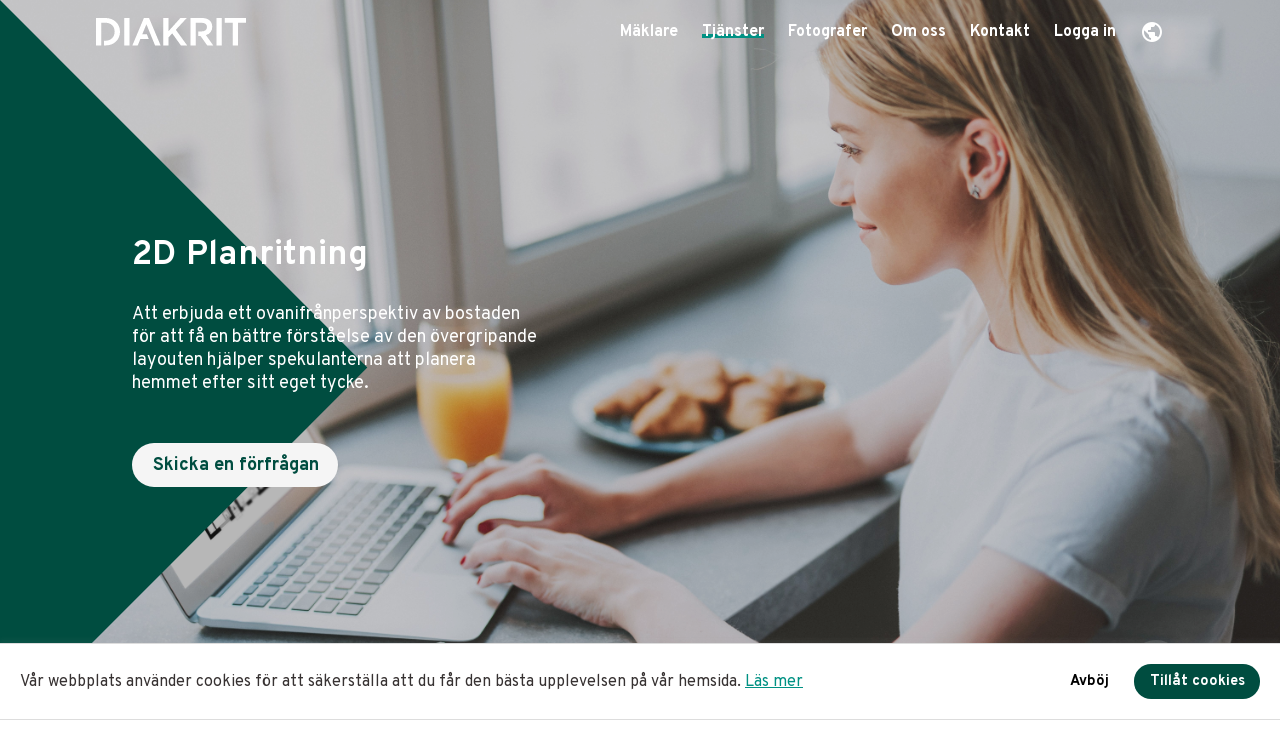

--- FILE ---
content_type: application/javascript; charset=utf-8
request_url: https://www.diakrit.com/_nuxt/c25c274.js
body_size: 7083
content:
(window.webpackJsonp=window.webpackJsonp||[]).push([[6],{576:function(t,e,r){"use strict";var n=r(552),c=r(135),l=r(558),o=r(214),d=r(136),m=r(215),f=r(84),v=r(555),h=r(557),A=r(553),y=r(209),_=(r(5),r(3),r(4),r(7),r(8),r(1)),w=r(14),O=r(739),B=r(347),x=r(307),j=r(144),k=r(93),C=r(105);function M(object,t){var e=Object.keys(object);if(Object.getOwnPropertySymbols){var r=Object.getOwnPropertySymbols(object);t&&(r=r.filter((function(t){return Object.getOwnPropertyDescriptor(object,t).enumerable}))),e.push.apply(e,r)}return e}function P(t){for(var i=1;i<arguments.length;i++){var source=null!=arguments[i]?arguments[i]:{};i%2?M(Object(source),!0).forEach((function(e){Object(_.a)(t,e,source[e])})):Object.getOwnPropertyDescriptors?Object.defineProperties(t,Object.getOwnPropertyDescriptors(source)):M(Object(source)).forEach((function(e){Object.defineProperty(t,e,Object.getOwnPropertyDescriptor(source,e))}))}return t}var S={components:{BlogButtons:O.a,SubLogo:x.a,Container:j.a},props:{subscribeButton:{type:Boolean,default:function(){return!0}},shareButton:{type:Boolean,default:function(){return!0}}},data:function(){return{windowScrollTop:0,drawer:!1}},computed:P(P(P(P({},Object(w.b)("blog",["subMenu","blogTranslation","signUpLink"])),Object(w.b)("site",["socials","site"])),Object(w.b)("ui",["heroMode"])),{},{menuColor:function(){return this.heroMode,"white"},isMobile:function(){return this.$vuetify.breakpoint.mobile}}),mounted:function(){window.addEventListener("scroll",this.onScroll),this.toggleHeroMode(!1)},beforeDestroy:function(){window.removeEventListener("scroll",this.onScroll)},methods:P(P(P({},Object(w.c)("ui",["toggleHeroMode"])),Object(w.c)("ui",["toggleFormUrl"])),{},{signUp:function(){this.toggleFormUrl(this.signUpLink)},menuHref:function(t){var e,r,n;return(null===(e=Object(B.extractPage)({pageSlug:null===(r=t.page||t.blog_category)||void 0===r?void 0:r.slug,pageId:t.blog_category?t.blog_category.id:null===(n=t.page)||void 0===n?void 0:n.id,site:this.site},t.blog_category?k.b.TYPE:C.a.TYPE))||void 0===e?void 0:e.to)||null},menuTitle:function(t){var e;return null===(e=t.page||t.blog_category)||void 0===e?void 0:e.title},onScroll:function(){this.windowScrollTop=window.top.scrollY},focusOnSubscription:function(){var t;this.drawer=!1,null===(t=this.$root.subscribeFormBlock)||void 0===t||t.$el.scrollIntoView({behavior:"smooth"})}})},D=(r(701),r(17)),component=Object(D.a)(S,(function(){var t=this,e=t._self._c;return e("div",[t.isMobile?t._e():e("div",{staticClass:"sub-menu"},[e(n.a,{staticClass:"menu__subappbar",attrs:{color:t.menuColor,dark:!1,flat:"",fixed:t.windowScrollTop>60}},[e("container",{staticClass:"menu__bar",attrs:{blog:""}},[e(y.a,{staticClass:"menu__title"},[e("sub-logo")],1),t._v(" "),e(A.a),t._v(" "),t._l(t.subMenu,(function(r,n){return e("div",{key:"".concat(n,"-menu-item-list"),staticClass:"menu__item hidden-sm-and-down"},[t.menuHref(r)?e("nuxt-link",{staticClass:"text-decoration-none",attrs:{to:t.menuHref(r)}},[t._v("\n            "+t._s(t.menuTitle(r))+"\n          ")]):t._e()],1)}))],2)],1)],1),t._v(" "),t.isMobile?t._e():e("container",{staticClass:"pt-6 pb-6",attrs:{blog:""}},[e(h.a,{staticClass:"mt-n2 mb-n2",attrs:{justify:"end",align:"center"}},[e(l.a,{staticClass:"flex-grow-1 flex-shrink-1 d-flex no-wrap"},[e("div",{staticClass:"text-sm-h6 text-sm-h7"},[t._v("\n          "+t._s(t.blogTranslation.categorySelectorTop)+"\n        ")])]),t._v(" "),e(l.a,{staticClass:"flex-grow-0 flex-shrink-1 d-flex no-wrap"},[e("blog-buttons",{attrs:{socials:t.socials,"subscribe-button":t.subscribeButton,"share-button":t.shareButton}})],1)],1)],1),t._v(" "),e("div",{directives:[{name:"show",rawName:"v-show",value:t.isMobile,expression:"isMobile"}],staticClass:"hidden-md-and-up blog-category-selector"},[e("container",{staticClass:"text-center pb-6",attrs:{blog:""}},[e("div",{staticClass:"text-h5"},[t._v("\n        "+t._s(t.blogTranslation.categorySelectorTop)+"\n      ")]),t._v(" "),e("div",{staticClass:"mt-6"},[e(c.a,{attrs:{color:"accent",large:"",rounded:"",outlined:""},on:{click:function(e){t.drawer=!0}}},[t._v("\n          "+t._s(t.blogTranslation.categorySelectorButton)+"\n        ")])],1)]),t._v(" "),e(v.a,{attrs:{app:"",right:"",temporary:"",height:"auto"},model:{value:t.drawer,callback:function(e){t.drawer=e},expression:"drawer"}},[e(o.a,{attrs:{flat:"",nav:""}},[e(m.a,{attrs:{"active-class":"navmenu__item--active"}},[t._l(t.subMenu,(function(r,n){return[t.menuHref(r)?e(d.a,{key:"".concat(n,"-menu-item-list"),staticClass:"navmenu__item",attrs:{to:t.menuHref(r),exact:""}},[e(f.c,[t._v(t._s(t.menuTitle(r)))])],1):t._e()]}))],2)],1),t._v(" "),e(A.a),t._v(" "),e(h.a,{staticClass:"flex-grow-0"},[e(l.a,{attrs:{cols:12}},[e(d.a,[e(c.a,{attrs:{color:"accent",rounded:""},on:{click:function(e){return t.signUp()}}},[t._v("\n              "+t._s(t.blogTranslation.subscribe)+"\n            ")])],1)],1)],1)],1)],1)],1)}),[],!1,null,"531d01b4",null);e.a=component.exports},614:function(t,e,r){var content=r(702);content.__esModule&&(content=content.default),"string"==typeof content&&(content=[[t.i,content,""]]),content.locals&&(t.exports=content.locals);(0,r(12).default)("81ba6c38",content,!0,{sourceMap:!1})},615:function(t,e,r){var content=r(704);content.__esModule&&(content=content.default),"string"==typeof content&&(content=[[t.i,content,""]]),content.locals&&(t.exports=content.locals);(0,r(12).default)("484977a2",content,!0,{sourceMap:!1})},616:function(t,e,r){var content=r(706);content.__esModule&&(content=content.default),"string"==typeof content&&(content=[[t.i,content,""]]),content.locals&&(t.exports=content.locals);(0,r(12).default)("a5e5252a",content,!0,{sourceMap:!1})},617:function(t,e,r){var content=r(708);content.__esModule&&(content=content.default),"string"==typeof content&&(content=[[t.i,content,""]]),content.locals&&(t.exports=content.locals);(0,r(12).default)("a0487f88",content,!0,{sourceMap:!1})},621:function(t,e,r){"use strict";r(27),r(53);var n=r(725),c=r(716),l=r(572),o=r(726),d=r(727),m=r(717),f=r(715),v=r(728),h=r(714),A=r(718),y=r(729),_=r(730),w=r(731),O=r(732),B=r(733),x=r(734),j=r(735),k=r(736),C=r(737),M=r(738),P={components:{HeroBlock:n.a,ContentWithImage:c.a,Statement:l.a,DualBlock:o.a,DeckBlock:d.a,VideoBlock:m.a,Masonry:f.a,IconList:v.a,TwoColBlock:h.a,HardFact:A.a,ContactBlock:y.a,OfficeBlock:_.a,Team:w.a,ArticleBlock:O.a,Register:B.a,HeaderBlock:x.a,ProductList:j.a,IframeBlock:k.a,RecentArticlesBlock:C.a,ShareBlock:M.a},props:{data:{type:Object,required:!0}},computed:{name:function(){return this.data.__component.split(".").pop()}}},S=r(17),component=Object(S.a)(P,(function(){var t=this;return(0,t._self._c)(t.name,{tag:"component",attrs:{data:t.data}})}),[],!1,null,null,null);e.a=component.exports},634:function(t,e,r){r(5),r(3),r(4),r(7),r(8);var n=r(635),c=r(636),l=["class","staticClass","style","staticStyle","attrs"];function o(object,t){var e=Object.keys(object);if(Object.getOwnPropertySymbols){var r=Object.getOwnPropertySymbols(object);t&&(r=r.filter((function(t){return Object.getOwnPropertyDescriptor(object,t).enumerable}))),e.push.apply(e,r)}return e}t.exports={functional:!0,render:function(t,e){var r=e._c,d=e._v,data=e.data,m=e.children,f=void 0===m?[]:m,v=data.class,h=data.staticClass,style=data.style,A=data.staticStyle,y=data.attrs,_=void 0===y?{}:y,w=c(data,l);return r("svg",function(t){for(var i=1;i<arguments.length;i++){var source=null!=arguments[i]?arguments[i]:{};i%2?o(Object(source),!0).forEach((function(e){n(t,e,source[e])})):Object.getOwnPropertyDescriptors?Object.defineProperties(t,Object.getOwnPropertyDescriptors(source)):o(Object(source)).forEach((function(e){Object.defineProperty(t,e,Object.getOwnPropertyDescriptor(source,e))}))}return t}({class:[v,h],style:[{"enable-background":"new 0 0 518.6 518.6"},style,A],attrs:Object.assign({xmlns:"http://www.w3.org/2000/svg",viewBox:"0 0 518.6 518.6",style:"enable-background:new 0 0 518.6 518.6","xml:space":"preserve"},_)},w),f.concat([r("style",[d(".st349{opacity:.42;fill:#bf1a00}")]),r("g",{attrs:{id:"Layer_4"}},[r("circle",{staticStyle:{fill:"#008e80"},attrs:{cx:"259.2",cy:"257.4",r:"248.2"}}),r("path",{staticStyle:{fill:"#fff"},attrs:{d:"m366.8 252.1-91 52.5-90.9 52.5v-210l90.9 52.5z"}})])]))}}},701:function(t,e,r){"use strict";r(614)},702:function(t,e,r){var n=r(11)(!1);n.push([t.i,'[data-v-531d01b4] .menu__subappbar .v-toolbar__content{padding:0!important}.blog-category-selector[data-v-531d01b4]{margin-top:104px}.sub-menu[data-v-531d01b4]{margin-top:102px;background:red}.sub-menu .v-toolbar__content[data-v-531d01b4]{padding-left:0!important;padding-right:0!important}.navmenu__item[data-v-531d01b4]{font-weight:600}.navmenu__item--active[data-v-531d01b4]{color:#009183!important}.menu__bar[data-v-531d01b4]{align-items:center;display:flex;padding:0}.menu__bar .v-toolbar__content[data-v-531d01b4]{padding:0!important}.menu__title[data-v-531d01b4]{line-height:1;height:56px}.menu__title a[data-v-531d01b4]{display:flex;height:100%;justify-content:center;flex-direction:column}.menu__item[data-v-531d01b4]{flex-shrink:1;flex-grow:0;white-space:nowrap;margin:0;display:block;height:56px}.menu__item[data-v-531d01b4] a{display:flex;justify-content:center;flex-direction:row;align-items:center;color:inherit;padding-left:12px;padding-right:12px;text-decoration:none;font-weight:600;position:relative;height:100%}.menu__item[data-v-531d01b4] a.nuxt-link-active:after{height:.3em;width:calc(100% - 24px)}.menu__item[data-v-531d01b4] a:after{display:block;content:"";background:#009183;width:0;transition:width .2s linear;bottom:calc(50% - .4em);position:absolute;z-index:-1}.menu__item a[data-v-531d01b4]:hover:after{width:calc(100% - 24px)!important}.menu .menu__subappbar.white a[data-v-531d01b4]{color:#373232!important}.menu .v-btn .v-btn__content[data-v-531d01b4]{text-transform:none;font-weight:600}.menu .site-switcher-container[data-v-531d01b4]{flex:0 0 auto}',""]),t.exports=n},703:function(t,e,r){"use strict";r(615)},704:function(t,e,r){var n=r(11)(!1);n.push([t.i,".category-name[data-v-dde5780e]{font-weight:700;font-size:18px;text-transform:uppercase}.category-name a[data-v-dde5780e]{text-decoration:none;color:#009183!important}.article-title[data-v-dde5780e]{color:#373232}.article-title.text-md-h3[data-v-dde5780e]{font-size:50px!important;line-height:4rem}@media(min-width:960px){.article-content-divider[data-v-dde5780e]{max-width:66%}}",""]),t.exports=n},705:function(t,e,r){"use strict";r(616)},706:function(t,e,r){var n=r(11)(!1);n.push([t.i,".blog-category-wrapper .category-title{font-size:52px}",""]),t.exports=n},707:function(t,e,r){"use strict";r(617)},708:function(t,e,r){var n=r(11)(!1);n.push([t.i,'.category-name[data-v-7989d0fa]{font-weight:700;font-size:18px;color:#009183!important}.article-title[data-v-7989d0fa]{margin-top:13px;font-weight:700;font-size:50px;line-height:63px;color:#373232}.share-menu[data-v-7989d0fa]{box-shadow:none}.grid-layout[data-v-7989d0fa]{display:grid;justify-content:start;align-items:start;max-width:100%;grid-gap:40px;gap:40px;grid-template-columns:minmax(0,1fr) minmax(0,1fr) minmax(0,1fr);grid-template-rows:min-content min-content min-content min-content min-content min-content min-content;grid-template-areas:"Article-0 Article-0 Banner-0" "Article-1 Article-2 Banner-0" "Article-3 Article-4 Article-5" "Banner-1 Article-6 Article-6" "Article-7 Article-8 Article-9" "Article-10 Article-11 Article-12" "Article-13 Article-14 Article-15"}.grid-layout--desktop.grid-layout--lt2[data-v-7989d0fa]{grid-template-rows:min-content min-content;grid-template-areas:"Article-0 Article-0 Banner-0" "Banner-1 Article-1 Article-1"}.grid-layout--desktop.grid-layout--gt2-lt5[data-v-7989d0fa]{grid-template-rows:min-content min-content min-content;grid-template-areas:"Article-0 Article-0 Banner-0" "Banner-1 Article-1 Article-1" "Article-2 Article-3 Article-4"}.grid-layout--desktop.grid-layout--gt5-lt8[data-v-7989d0fa]{grid-template-rows:min-content min-content min-content min-content;grid-template-areas:"Article-0 Article-0 Banner-0" "Article-1 Article-2 Banner-0" "Banner-1 Article-3 Article-3" "Article-4 Article-5 Article-6"}.grid-layout--desktop.grid-layout--gt8-lt10[data-v-7989d0fa]{grid-template-rows:min-content min-content min-content min-content min-content;grid-template-areas:"Article-0 Article-0 Banner-0" "Article-1 Article-2 Banner-0" "Banner-1 Article-3 Article-3" "Article-4 Article-5 Article-6" "Article-7 Article-8 Article-9"}.grid-layout--desktop.grid-layout--gt10-lt13[data-v-7989d0fa]{grid-template-rows:min-content min-content min-content min-content min-content min-content;grid-template-areas:"Article-0 Article-0 Banner-0" "Article-1 Article-2 Banner-0" "Article-3 Article-4 Article-5" "Banner-1 Article-6 Article-6" "Article-7 Article-8 Article-9" "Article-10 Article-11 Article-12"}.grid-layout--desktop.grid-layout--gt13-lt16[data-v-7989d0fa]{grid-template-rows:min-content min-content min-content min-content min-content min-content min-content;grid-template-areas:"Article-0 Article-0 Banner-0" "Article-1 Article-2 Banner-0" "Article-3 Article-4 Article-5" "Banner-1 Article-6 Article-6" "Article-7 Article-8 Article-9" "Article-10 Article-11 Article-12" "Article-13 Article-14 Article-15"}.grid-layout--mobile[data-v-7989d0fa]{grid-column-gap:24px;-moz-column-gap:24px;column-gap:24px;grid-row-gap:24px;row-gap:24px;grid-template-columns:minmax(0,1fr) minmax(0,1fr);grid-template-rows:min-content min-content min-content min-content min-content min-content min-content min-content min-content min-content min-content min-content min-content;grid-template-areas:"Article-0 Article-0" "Article-1 Article-1" "Article-2 Article-2" "Banner-0 Banner-0" "Article-3 Article-4" "Article-5 Article-6" "Banner-1 Banner-1" "Article-7 Article-8" "Article-9 Article-10" "Article-11 Article-12" "Article-13 Article-14"}.grid-layout--mobile .Article-15[data-v-7989d0fa]{display:none}.grid-layout--mobile.grid-layout--lt2[data-v-7989d0fa]{grid-template-rows:min-content min-content min-content min-content;grid-template-areas:"Article-0 Article-0" "Banner-0 Banner-0" "Banner-1 Banner-1"}.grid-layout--mobile.grid-layout--gt2-lt4[data-v-7989d0fa]{grid-template-rows:min-content min-content min-content min-content;grid-template-areas:"Article-0 Article-0" "Article-1 Article-1" "Banner-0 Banner-0" "Article-2 Article-3" "Banner-1 Banner-1"}.grid-layout--mobile.grid-layout--gt5-lt7[data-v-7989d0fa]{grid-template-rows:min-content min-content min-content min-content min-content;grid-template-areas:"Article-0 Article-0" "Article-1 Article-1" "Banner-0 Banner-0" "Article-2 Article-3" "Banner-1 Banner-1" "Article-4 Article-5"}.grid-layout--mobile.grid-layout--gt7-lt9[data-v-7989d0fa]{grid-template-areas:"Article-0 Article-0" "Article-1 Article-1" "Banner-0 Banner-0" "Article-2 Article-3" "Banner-1 Banner-1" "Article-4 Article-5" "Article-6 Article-7"}.grid-layout--mobile.grid-layout--gt7-lt9[data-v-7989d0fa],.grid-layout--mobile.grid-layout--gt9-lt10[data-v-7989d0fa]{grid-template-rows:min-content min-content min-content min-content min-content min-content}.grid-layout--mobile.grid-layout--gt9-lt10[data-v-7989d0fa]{grid-template-areas:"Article-0 Article-0" "Article-1 Article-1" "Article-2 Article-2" "Banner-0 Banner-0" "Article-3 Article-4" "Article-5 Article-6" "Banner-1 Banner-1" "Article-7 Article-8"}.grid-layout--mobile.grid-layout--gt10-lt12[data-v-7989d0fa]{grid-template-rows:min-content min-content min-content min-content min-content min-content min-content;grid-template-areas:"Article-0 Article-0" "Article-1 Article-1" "Article-2 Article-2" "Banner-0 Banner-0" "Article-3 Article-4" "Article-5 Article-6" "Banner-1 Banner-1" "Article-7 Article-8" "Article-9 Article-10"}.grid-layout--mobile.grid-layout--gt12-lt14[data-v-7989d0fa]{grid-template-rows:min-content min-content min-content min-content min-content min-content min-content min-content;grid-template-areas:"Article-0 Article-0" "Article-1 Article-1" "Article-2 Article-2" "Banner-0 Banner-0" "Article-3 Article-4" "Article-5 Article-6" "Banner-1 Banner-1" "Article-7 Article-8" "Article-9 Article-10" "Article-11 Article-12"}.grid-layout--mobile.grid-layout--gt14-lt16[data-v-7989d0fa]{grid-template-rows:min-content min-content min-content min-content min-content min-content min-content min-content min-content;grid-template-areas:"Article-0 Article-0" "Article-1 Article-1" "Article-2 Article-2" "Banner-0 Banner-0" "Article-3 Article-4" "Article-5 Article-6" "Banner-1 Banner-1" "Article-7 Article-8" "Article-9 Article-10" "Article-11 Article-12" "Article-13 Article-14"}.grid-layout--mobile .Banner-0[data-v-7989d0fa],.grid-layout--mobile .Banner-1[data-v-7989d0fa]{margin:0 -24px}@media(min-width:600px)and (max-width:900px){.grid-layout--mobile .Banner-0[data-v-7989d0fa],.grid-layout--mobile .Banner-1[data-v-7989d0fa]{margin:0 -72px}}.Article-0[data-v-7989d0fa]{grid-area:Article-0}.Article-1[data-v-7989d0fa]{grid-area:Article-1}.Article-2[data-v-7989d0fa]{grid-area:Article-2}.Article-3[data-v-7989d0fa]{grid-area:Article-3}.Article-4[data-v-7989d0fa]{grid-area:Article-4}.Article-5[data-v-7989d0fa]{grid-area:Article-5}.Article-6[data-v-7989d0fa]{grid-area:Article-6}.Article-7[data-v-7989d0fa]{grid-area:Article-7}.Article-8[data-v-7989d0fa]{grid-area:Article-8}.Article-9[data-v-7989d0fa]{grid-area:Article-9}.Article-10[data-v-7989d0fa]{grid-area:Article-10}.Article-11[data-v-7989d0fa]{grid-area:Article-11}.Article-12[data-v-7989d0fa]{grid-area:Article-12}.Article-13[data-v-7989d0fa]{grid-area:Article-13}.Article-14[data-v-7989d0fa]{grid-area:Article-14}.Article-15[data-v-7989d0fa]{grid-area:Article-15}.Article-16[data-v-7989d0fa]{grid-area:Article-16}.Banner-0[data-v-7989d0fa]{grid-area:Banner-0;align-self:stretch}@media(min-width:1000px){.Banner-0[data-v-7989d0fa]{display:flex;align-items:stretch}}.Banner-1[data-v-7989d0fa]{grid-area:Banner-1;align-self:stretch}.banner-wrapper[data-v-7989d0fa]{height:100%;display:flex;flex-flow:column;height:calc(100% + 40px);max-width:100%}.banner-wrapper div[data-v-7989d0fa]:first-child{flex-grow:0;max-width:100%}.banner-wrapper div[data-v-7989d0fa]:nth-child(2){flex-grow:1;max-width:100%}',""]),t.exports=n},719:function(t,e,r){"use strict";var n=r(558),c=r(218),l=r(557),o=(r(5),r(3),r(4),r(7),r(8),r(45)),d=r(1),m=(r(31),r(14)),f=r(621),v=r(724),h=r(572),A=r(570),y=r(144),_=r(713),w=r(620),O=r(575),B=r(576);function x(object,t){var e=Object.keys(object);if(Object.getOwnPropertySymbols){var r=Object.getOwnPropertySymbols(object);t&&(r=r.filter((function(t){return Object.getOwnPropertyDescriptor(object,t).enumerable}))),e.push.apply(e,r)}return e}function j(t){for(var i=1;i<arguments.length;i++){var source=null!=arguments[i]?arguments[i]:{};i%2?x(Object(source),!0).forEach((function(e){Object(d.a)(t,e,source[e])})):Object.getOwnPropertyDescriptors?Object.defineProperties(t,Object.getOwnPropertyDescriptors(source)):x(Object(source)).forEach((function(e){Object.defineProperty(t,e,Object.getOwnPropertyDescriptor(source,e))}))}return t}var k={components:{ComponentDispatcher:f.a,Container:y.a,ArticleBlockDispatcher:_.a,ArticleBannerDispatcher:w.a,ShareArticleDropdown:v.a,SubscribeFormBlock:O.a,Statement:h.a,BlogHeader:B.a},props:{article:{type:Object,required:!0}},computed:j(j(j({},Object(m.b)("site",["socials","siteBlogCategoriesIndex"])),Object(m.b)("blog",["blogTranslation","subscribe","statement"])),{},{isWide:function(){return"wide"===this.article.sideContentWidth},isNarrow:function(){return"narrow"===this.article.sideContentWidth},isMobile:function(){return this.$vuetify.breakpoint.mobile},footerBlocks:function(){var t=this.siteBlogCategoriesIndex.get(this.article.blogCategory),e=(null==t?void 0:t.articleFooterBlocks)||[];return[].concat(Object(o.a)(e),Object(o.a)(this.article.content))},articleBlocks:function(){var t,e;if(!this.isMobile)return this.article.mainContent.map((function(t){return{type:"article_block",value:t}}));var r=this.article.mainContent.map((function(t){return{type:"article_block",value:t}})),n=null===(t=Object(A.c)(this.article.sideContent,this.isMobile))||void 0===t?void 0:t.map((function(t){return{type:"article_banner",value:t}}));if("top"===this.article.sideContentPlacement)return[].concat(Object(o.a)(n),Object(o.a)(r));if("bottom"===this.article.sideContentPlacement)return[].concat(Object(o.a)(r),Object(o.a)(n));var c=null===(e=this.article.mainContent)||void 0===e?void 0:e.length,l=Math.ceil(c/2),d=r.reduce((function(t,e,i){var r=Math.floor(i/l);return t[r]=[].concat(t[r]||[],e),t}),[]);return[].concat(Object(o.a)(d[0]||[]),Object(o.a)(n||[]),Object(o.a)(d[1]||[]))}})},C=(r(703),r(17)),M=Object(C.a)(k,(function(){var t=this,e=t._self._c;return e("div",[e("BlogHeader",{attrs:{"subscribe-button":t.article.subscribeButton,"share-button":t.article.shareButton}}),t._v(" "),e("container",{staticClass:"article-wrapper",attrs:{blog:""}},[e(l.a,[e(n.a,{staticClass:"pt-md-0 pb-4",attrs:{cols:12}},[t.article.blogCategory?e("div",{staticClass:"category-name"},[t.siteBlogCategoriesIndex.has(t.article.blogCategory)?e("nuxt-link",{attrs:{to:t.siteBlogCategoriesIndex.get(t.article.blogCategory).to}},[t._v("\n            "+t._s(t.article.blogCategory?(t.siteBlogCategoriesIndex.get(t.article.blogCategory)||{}).title:"")+"\n          ")]):t._e()],1):t._e()])],1),t._v(" "),e(l.a,{staticClass:"mx-n3 mx-md-n5",attrs:{"no-gutters":""}},[e(n.a,{staticClass:"px-3 mb-6 px-md-5 mb-md-10",class:{"pr-md-8":t.isWide},attrs:{md:t.isWide?6:8,lg:t.isWide?7:8,cols:12}},[e("div",{staticClass:"article-title text-h4 font-weight-bold",class:{"text-md-h3":t.$vuetify.breakpoint.smAndUp}},[t._v("\n          "+t._s(t.article.title)+"\n        ")]),t._v(" "),e(l.a,{attrs:{justify:"start",align:"center"}},[t.article.noSubscribe?t._e():e(n.a,{staticClass:"flex-grow-0"},[e("share-article-dropdown",{attrs:{article:t.article}})],1),t._v(" "),t.article.minutesToRead?e(n.a,{staticClass:"flex-grow-1"},[e("div",{staticClass:"subtitle-2 text-uppercase background--text text--darken-2 font-weight-regular"},[t._v("\n              "+t._s(t.article.minutesToRead)+" "+t._s(t.blogTranslation.minRead)+"\n            ")])]):t._e()],1),t._v(" "),e(l.a,[e(n.a,{staticClass:"mt-n8",attrs:{cols:12}},[t._l(t.articleBlocks,(function(r,n){return["article_block"===r.type?e("ArticleBlockDispatcher",{key:"article-block-".concat(n),attrs:{data:r.value}}):t._e(),t._v(" "),"article_banner"===r.type?e("div",{key:"banner-".concat(n),staticClass:"banner-wrapper"},[e("ArticleBannerDispatcher",{attrs:{data:r.value}})],1):t._e()]}))],2)],1)],1),t._v(" "),t.isNarrow?e(n.a,{attrs:{cols:"1"}}):t._e(),t._v(" "),e(n.a,{staticClass:"pl-6 mb-6 pl-md-10 mb-md-10",class:{"d-none":t.isMobile,"pl-md-8":t.isWide},attrs:{md:t.isWide?6:t.isNarrow?3:4,lg:t.isWide?5:t.isNarrow?3:4,cols:12}},[e("div",{staticClass:"mt-n10"},t._l(t.article.sideContent,(function(component,i){return e("ArticleBannerDispatcher",{key:"banner-".concat(i),attrs:{data:component}})})),1)])],1)],1),t._v(" "),e("container",{attrs:{blog:""}},[t._l(t.footerBlocks,(function(component,i){return[e("ComponentDispatcher",{key:"content-".concat(i),attrs:{data:component}}),t._v(" "),i<t.footerBlocks.length-1?e(c.a,{key:"content-divider-".concat(i),staticClass:"col-8 pa-0 my-10 article-content-divider",attrs:{color:"#D6D6D6"}}):t._e()]}))],2),t._v(" "),t.subscribe?e("subscribe-form-block",{attrs:{data:t.subscribe}}):t._e(),t._v(" "),t.statement?e("statement",{attrs:{data:t.statement}}):t._e()],1)}),[],!1,null,"dde5780e",null);e.a=M.exports},720:function(t,e,r){"use strict";var n={name:"PagePage",components:{ComponentDispatcher:r(621).a},props:{page:{type:Object,required:!0}}},c=r(17),component=Object(c.a)(n,(function(){var t=this,e=t._self._c;return e("div",t._l(t.page.content,(function(component,i){return e("ComponentDispatcher",{key:i,attrs:{data:component}})})),1)}),[],!1,null,null,null);e.a=component.exports},721:function(t,e,r){"use strict";var n=r(135),c=r(558),l=r(557),o=(r(39),r(29),r(5),r(7),r(8),r(45)),d=r(1),m=(r(4),r(3),r(40),r(34),r(21),r(33),r(14)),f=r(573),v=r(572),h=r(570),A=r(144),y=r(575),_=r(576);function w(object,t){var e=Object.keys(object);if(Object.getOwnPropertySymbols){var r=Object.getOwnPropertySymbols(object);t&&(r=r.filter((function(t){return Object.getOwnPropertyDescriptor(object,t).enumerable}))),e.push.apply(e,r)}return e}function O(t){for(var i=1;i<arguments.length;i++){var source=null!=arguments[i]?arguments[i]:{};i%2?w(Object(source),!0).forEach((function(e){Object(d.a)(t,e,source[e])})):Object.getOwnPropertyDescriptors?Object.defineProperties(t,Object.getOwnPropertyDescriptors(source)):w(Object(source)).forEach((function(e){Object.defineProperty(t,e,Object.getOwnPropertyDescriptor(source,e))}))}return t}var B="page",x={name:"BlogCategory",components:{Container:A.a,ArticleCard:f.a,SubscribeFormBlock:y.a,Statement:v.a,BlogHeader:_.a},props:{page:{type:Object,required:!0},articleSource:{type:String,required:!1,default:function(){return B}}},data:function(){return{visibleChunks:[0]}},computed:O(O(O({},Object(m.b)("site",["socials","siteArticles"])),Object(m.b)("blog",["subscribe","statement","blogTranslation","loadMore"])),{},{isMobile:function(){return this.$vuetify.breakpoint.mobile},title:function(){return this.page.title},articles:function(){var t=this;return this.articleSource===B?this.siteArticles.filter((function(e){return e.blogCategory===t.page.id})):Object(o.a)(this.siteArticles)},articleChunks:function(){return Object(o.a)(this.articles).sort(h.b).reduce((function(t,e,i){var r=Math.floor(i/18);return t[r]=[].concat(t[r]||[],e),t}),[])}}),mounted:function(){var t=this;"site"===this.articleSource&&Array.from({length:Math.ceil(this.articles.length/18)}).forEach((function(e,i){0!==i&&t.visibleChunks.push(i)}))}},j=(r(705),r(17)),component=Object(j.a)(x,(function(){var t=this,e=t._self._c;return e("div",{staticClass:"blog-category-wrapper"},[e("BlogHeader",{attrs:{"subscribe-button":t.page.subscribeButton,"share-button":t.page.shareButton}}),t._v(" "),e("container",{attrs:{blog:""}},[t.isMobile?t._e():e(l.a,{staticClass:"pb-6"},[e(c.a,{attrs:{cols:12}},[e("h1",{staticClass:"category-title"},[t._v(t._s(t.title))])])],1),t._v(" "),t._l(t.articleChunks,(function(r,n){return e("div",{key:"update-".concat(n),class:{"d-none":!t.visibleChunks.includes(n)}},[e(l.a,{staticClass:"mx-n3 mx-md-n5",attrs:{align:"stretch",justify:"start","no-gutters":""}},[t._l(r,(function(article,r){return[e(c.a,{key:"".concat(r,"-article"),staticClass:"px-3 mb-6 px-md-5 mb-md-10",attrs:{cols:6,sm:6,lg:4}},[e("div",{class:"fill-height"},[e("article-card",{key:"".concat(r,"-article"),staticClass:"fill-height",attrs:{article:article,"show-description":!t.isMobile,"aspect-ratio":t.isMobile?1:4/3,outlined:!t.isMobile}})],1)])]}))],2)],1)}))],2),t._v(" "),t.articleChunks.length>t.visibleChunks.length?e("div",{staticClass:"d-flex justify-center"},[e(n.a,{attrs:{elevation:"0",color:t.loadMore.color||"primary",large:"",rounded:"",dark:"",outlined:t.loadMore.outlined},on:{click:function(e){return t.visibleChunks.push(t.visibleChunks.length)}}},[t._v("\n      "+t._s(t.loadMore.label)+"\n    ")])],1):t._e(),t._v(" "),t.subscribe?e("subscribe-form-block",{attrs:{data:t.subscribe}}):t._e(),t._v(" "),t.statement?e("statement",{attrs:{data:t.statement}}):t._e()],1)}),[],!1,null,null,null);e.a=component.exports},722:function(t,e,r){"use strict";var n=r(135),c=r(1),l=(r(32),r(39),r(29),r(5),r(3),r(4),r(7),r(8),r(45)),o=r(14),d=r(573),m=r(572),f=r(620),v=r(570),h=r(576),A=r(144),y=r(575);function _(object,t){var e=Object.keys(object);if(Object.getOwnPropertySymbols){var r=Object.getOwnPropertySymbols(object);t&&(r=r.filter((function(t){return Object.getOwnPropertyDescriptor(object,t).enumerable}))),e.push.apply(e,r)}return e}function w(t){for(var i=1;i<arguments.length;i++){var source=null!=arguments[i]?arguments[i]:{};i%2?_(Object(source),!0).forEach((function(e){Object(c.a)(t,e,source[e])})):Object.getOwnPropertyDescriptors?Object.defineProperties(t,Object.getOwnPropertyDescriptors(source)):_(Object(source)).forEach((function(e){Object.defineProperty(t,e,Object.getOwnPropertyDescriptor(source,e))}))}return t}var O={components:{Container:A.a,ArticleCard:d.a,SubscribeFormBlock:y.a,Statement:m.a,ArticleBannerDispatcher:f.a,BlogHeader:h.a},props:{page:{type:Object,required:!0}},computed:w(w(w({isMobile:function(){return this.$vuetify.breakpoint.mobile}},Object(o.b)("site",["socials","siteArticles"])),Object(o.b)("blog",["subscribe","statement","loadMore"])),{},{blogArticles:function(){return Object(l.a)(this.siteArticles).sort(v.b).slice(0,16)},gridLayoutModifier:function(){var t=this.blogArticles.length;if(this.isMobile)switch(!0){case t<2:return"grid-layout--lt2";case t>=2&&t<5:return"grid-layout--gt2-lt4";case t>=5&&t<7:return"grid-layout--gt5-lt7";case t>=7&&t<9:return"grid-layout--gt7-lt9";case t>=9&&t<10:return"grid-layout--gt9-lt10";case t>=10&&t<12:return"grid-layout--gt10-lt12";case t>=12&&t<14:return"grid-layout--gt12-lt14";case t>=14&&t<16:return"grid-layout--gt14-lt16";default:return""}switch(!0){case t<2:return"grid-layout--lt2";case t>=2&&t<5:return"grid-layout--gt2-lt5";case t>=5&&t<8:return"grid-layout--gt5-lt8";case t>=8&&t<10:return"grid-layout--gt8-lt10";case t>=10&&t<13:return"grid-layout--gt10-lt13";case t>=13&&t<16:return"grid-layout--gt13-lt16";default:return""}},wideArticles:function(){var t=this.blogArticles.length;if(this.isMobile)switch(!0){case t<2:case t>=2&&t<5:case t>=5&&t<7:case t>=7&&t<9:return[0,1];default:return[0,1,2]}switch(!0){case t<2:return[0];case t>=2&&t<5:return[0,1];case t>=5&&t<8:case t>=8&&t<10:return[0,3];default:return[0,6]}},threeRowsDescriptionArticles:function(){var t=this.blogArticles.length;if(this.isMobile)switch(!0){case t<2:case t>=2&&t<5:case t>=5&&t<7:case t>=7&&t<9:return[0,1];default:return[0,1,2]}return!0==t<2?[]:[1,2]},banners:function(){var t;return Object(v.c)((null===(t=this.page)||void 0===t?void 0:t.banners)||[],this.isMobile)},topBanners:function(){return this.banners.length>2?this.banners.slice(0,2):this.banners.slice(0,1)},bottomBanners:function(){return this.banners.length>2?this.banners.slice(2,4):this.banners.slice(1,2)}}),methods:{goToLoadMore:function(){window.scrollTo({top:0}),this.$router.push("?more")}}},B=(r(707),r(17)),component=Object(B.a)(O,(function(){var t,e=this,r=e._self._c;return r("div",[r("BlogHeader",{attrs:{"subscribe-button":e.page.subscribeButton,"share-button":e.page.shareButton}}),e._v(" "),r("container",{attrs:{blog:""}},[r("div",[r("div",{staticClass:"grid-layout mb-15",class:(t={},Object(c.a)(t,e.gridLayoutModifier,!0),Object(c.a)(t,"grid-layout--mobile",e.isMobile),Object(c.a)(t,"grid-layout--desktop",!e.isMobile),t)},[e._l(e.blogArticles.slice(0,19),(function(article,t){return[r("div",{key:"".concat(t,"-article"),class:["Article-".concat(t),{"fill-height":!!e.isMobile||!e.wideArticles.includes(t)}]},[r("article-card",{key:"".concat(t,"-article"),staticClass:"fill-height",attrs:{article:article,"show-description":!e.isMobile||e.wideArticles.includes(t),"aspect-ratio":e.isMobile&&!e.wideArticles.includes(t)?1:!e.isMobile&&e.wideArticles.includes(t)?16/9:4/3,outlined:!e.isMobile&&!e.wideArticles.includes(t),wide:e.wideArticles.includes(t),"max-length":200}})],1)]})),e._v(" "),r("div",{staticClass:"Banner-0"},[r("div",{staticClass:"banner-wrapper"},[e._l(e.topBanners,(function(t,e){return[r("ArticleBannerDispatcher",{key:"banner-top-".concat(e),attrs:{data:t}})]}))],2)]),e._v(" "),r("div",{staticClass:"Banner-1"},[r("div",{staticClass:"banner-wrapper"},[e._l(e.bottomBanners,(function(t,n){return[r("ArticleBannerDispatcher",{key:"banner-bottom-".concat(n),class:[1===e.bottomBanners.length?"fill-height":""],attrs:{data:t}})]}))],2)])],2)]),e._v(" "),(e.isMobile?e.siteArticles.length>15:e.siteArticles.length>16)?r("div",{staticClass:"mt-10 d-flex justify-center"},[r(n.a,{attrs:{elevation:"0",color:e.loadMore.color||"primary",large:"",rounded:"",dark:"",outlined:e.loadMore.outlined},on:{click:function(t){return e.goToLoadMore()}}},[e._v("\n        "+e._s(e.loadMore.label)+"\n      ")])],1):e._e()]),e._v(" "),e.subscribe?r("subscribe-form-block",{attrs:{data:e.subscribe}}):e._e(),e._v(" "),e.statement?r("statement",{attrs:{data:e.statement}}):e._e()],1)}),[],!1,null,"7989d0fa",null);e.a=component.exports},741:function(t,e,r){"use strict";var n,c=r(1),l=(r(660),r(34),r(21),r(33),r(108),r(341),r(240)),o=r(593),d=new Set(Object.values(o.a)),m=(n={},Object(c.a)(n,o.a.One,"h2"),Object(c.a)(n,o.a.Two,"h3"),Object(c.a)(n,o.a.Three,"h4"),n),f={name:"HeaderTitle",components:{MarkerTitle:l.a},props:{title:{type:String,default:void 0},level:{type:String,default:o.a.One,validator:function(t){return d.has(t)}},anchor:{type:[String,null,void 0],default:void 0}},render:function(t){return this.title?t(m[this.level],{class:{"display-1":!0},attrs:{id:this.anchor}},this.title?[t(l.a,{props:{title:this.title}})]:void 0):void 0}},v=r(17),component=Object(v.a)(f,undefined,undefined,!1,null,"ebcc8082",null);e.a=component.exports}}]);

--- FILE ---
content_type: application/javascript; charset=utf-8
request_url: https://www.diakrit.com/_nuxt/8830998.js
body_size: 13121
content:
(window.webpackJsonp=window.webpackJsonp||[]).push([[0],{100:function(t,e,n){"use strict";n.d(e,"a",(function(){return _})),n.d(e,"b",(function(){return S}));n(5),n(3),n(4),n(7),n(8),n(44);var r=n(45),o=n(10),c=n(9),l=n(38),f=n(24),d=n(23),v=n(16),h=n(1),m=n(65),O=n(79),y=n(99),j=["blog_category"];function w(t){var e=function(){if("undefined"==typeof Reflect||!Reflect.construct)return!1;if(Reflect.construct.sham)return!1;if("function"==typeof Proxy)return!0;try{return Boolean.prototype.valueOf.call(Reflect.construct(Boolean,[],(function(){}))),!0}catch(t){return!1}}();return function(){var n,r=Object(v.a)(t);if(e){var o=Object(v.a)(this).constructor;n=Reflect.construct(r,arguments,o)}else n=r.apply(this,arguments);return Object(d.a)(this,n)}}function k(object,t){var e=Object.keys(object);if(Object.getOwnPropertySymbols){var n=Object.getOwnPropertySymbols(object);t&&(n=n.filter((function(t){return Object.getOwnPropertyDescriptor(object,t).enumerable}))),e.push.apply(e,n)}return e}function P(t){for(var i=1;i<arguments.length;i++){var source=null!=arguments[i]?arguments[i]:{};i%2?k(Object(source),!0).forEach((function(e){Object(h.a)(t,e,source[e])})):Object.getOwnPropertyDescriptors?Object.defineProperties(t,Object.getOwnPropertyDescriptors(source)):k(Object(source)).forEach((function(e){Object.defineProperty(t,e,Object.getOwnPropertyDescriptor(source,e))}))}return t}var _=function(data){var t=data.blog_category;return P(P({},Object(m.a)(data,j)),{},{blog_category:(null==t?void 0:t.id)||t})},S=function(t){Object(f.a)(n,t);var e=w(n);function n(data){var t;Object(c.a)(this,n),t=e.call(this,data);var o=data||{},f=o.site,d=o.content,content=void 0===d?[]:d,v=o.main_content,h=o.side_content,m=o.minutesToRead,O=o.Seo,j=o.SubMenu,w=o.previewMedia,k=o.description,P=o.blog_category,_=o.blog_categories,S=o.show_in_landing,x=void 0===S||S,C=o.side_content_width,B=void 0===C?"normal":C,R=o.side_content_placement,D=void 0===R?null:R,E=o.searchText,I=void 0===E?"":E,M=o.visibleAt,L=void 0===M?null:M,A=o.share_button,T=o.subscribe_button;return Object.assign(Object(l.a)(t),{type:n.TYPE,site:f,mainContent:v,sideContent:h,content:Object(r.a)(content),subMenu:j,seo:new y.a(O),children:[],previewMedia:w,description:k,minutesToRead:m,blogCategory:P,blogCategories:_,showInLanding:x,sideContentWidth:B,sideContentPlacement:D,searchText:I,visibleAt:L,shareButton:A,subscribeButton:T}),t}return Object(o.a)(n)}(O.a);S.TYPE="article"},101:function(t,e,n){"use strict";var r=n(547),o=n(135),c=n(548),l=(n(5),n(3),n(4),n(7),n(8),n(1)),f=n(14),d=n(177),v=n(178),h=n(306);function m(object,t){var e=Object.keys(object);if(Object.getOwnPropertySymbols){var n=Object.getOwnPropertySymbols(object);t&&(n=n.filter((function(t){return Object.getOwnPropertyDescriptor(object,t).enumerable}))),e.push.apply(e,n)}return e}function O(t){for(var i=1;i<arguments.length;i++){var source=null!=arguments[i]?arguments[i]:{};i%2?m(Object(source),!0).forEach((function(e){Object(l.a)(t,e,source[e])})):Object.getOwnPropertyDescriptors?Object.defineProperties(t,Object.getOwnPropertyDescriptors(source)):m(Object(source)).forEach((function(e){Object.defineProperty(t,e,Object.getOwnPropertyDescriptor(source,e))}))}return t}var y={components:{DiakritHeader:d.a,SiteFooter:v.a,HeroBlock:h.a},layout:"empty",props:{error:{type:Object,default:null}},head:function(){var t,e;return{title:404===this.error.statusCode?(null===(t=this.errorPageSettings)||void 0===t?void 0:t.pageNotFound)||"404 Not Found":(null===(e=this.errorPageSettings)||void 0===e?void 0:e.otherError)||"An error occurred"}},computed:O(O({},Object(f.b)("site",["menu","footerLinks","socials","policyLinks","copyright","landingPage","errorPageSettings"])),{},{title:function(){var t,e;return 404===this.error.statusCode?null===(t=this.errorPageSettings)||void 0===t?void 0:t.pageNotFound:null===(e=this.errorPageSettings)||void 0===e?void 0:e.otherError},pageNotFound:function(){var t;return(null===(t=this.errorPageSettings)||void 0===t?void 0:t.pageNotFound)||"404 Not Found"},otherError:function(){var t;return(null===(t=this.errorPageSettings)||void 0===t?void 0:t.otherError)||"An error occurred"}}),methods:{}},j=(n(482),n(17)),component=Object(j.a)(y,(function(){var t=this,e=t._self._c;return e(r.a,[e("diakrit-header",{staticClass:"header",attrs:{"home-url":t.landingPage.to,menu:t.menu}}),t._v(" "),e(c.a,[e("hero-block",{attrs:{"base-color":"dark",title:t.title}},[e(o.a,{staticClass:"text-decoration-underline",attrs:{to:t.landingPage.to,text:"",color:"white",plain:!1,ripple:!1}},[t._v("\n        "+t._s(t.errorPageSettings.backButton)+"\n      ")])],1)],1),t._v(" "),e("site-footer",{attrs:{copyright:t.copyright,"footer-links":t.footerLinks,"policy-links":t.policyLinks,socials:t.socials}})],1)}),[],!1,null,"44a61ac8",null);e.a=component.exports},103:function(t,e,n){"use strict";n.d(e,"a",(function(){return r}));var r={page:"page",article:"article",contact:"contact",demo:"demo",chat:"chat",external:"external"}},105:function(t,e,n){"use strict";n.d(e,"a",(function(){return w}));n(44),n(5),n(3),n(4),n(7),n(8);var r=n(1),o=n(10),c=n(9),l=n(38),f=n(24),d=n(23),v=n(16),h=n(79),m=n(99);function O(object,t){var e=Object.keys(object);if(Object.getOwnPropertySymbols){var n=Object.getOwnPropertySymbols(object);t&&(n=n.filter((function(t){return Object.getOwnPropertyDescriptor(object,t).enumerable}))),e.push.apply(e,n)}return e}function y(t){for(var i=1;i<arguments.length;i++){var source=null!=arguments[i]?arguments[i]:{};i%2?O(Object(source),!0).forEach((function(e){Object(r.a)(t,e,source[e])})):Object.getOwnPropertyDescriptors?Object.defineProperties(t,Object.getOwnPropertyDescriptors(source)):O(Object(source)).forEach((function(e){Object.defineProperty(t,e,Object.getOwnPropertyDescriptor(source,e))}))}return t}function j(t){var e=function(){if("undefined"==typeof Reflect||!Reflect.construct)return!1;if(Reflect.construct.sham)return!1;if("function"==typeof Proxy)return!0;try{return Boolean.prototype.valueOf.call(Reflect.construct(Boolean,[],(function(){}))),!0}catch(t){return!1}}();return function(){var n,r=Object(v.a)(t);if(e){var o=Object(v.a)(this).constructor;n=Reflect.construct(r,arguments,o)}else n=r.apply(this,arguments);return Object(d.a)(this,n)}}var w=function(t){Object(f.a)(n,t);var e=j(n);function n(data){var t;Object(c.a)(this,n),t=e.call(this,data);var r=data||{},o=r.parentPage,f=r.site,d=r.content,content=void 0===d?[]:d,v=r.Seo,h=r.Statement,O=r.SubMenu,j=r.menuColor;return Object.assign(Object(l.a)(t),{type:n.TYPE,parentPage:o,site:f,content:content.concat(y({__component:"blocks.statement"},h)),subMenu:O,seo:new m.a(v),children:[],menuColor:j}),t}return Object(o.a)(n)}(h.a);w.TYPE="page"},162:function(t,e,n){"use strict";n.d(e,"a",(function(){return O}));n(44);var r=n(10),o=n(9),c=n(38),l=n(24),f=n(23),d=n(16),v=n(79),h=n(99);function m(t){var e=function(){if("undefined"==typeof Reflect||!Reflect.construct)return!1;if(Reflect.construct.sham)return!1;if("function"==typeof Proxy)return!0;try{return Boolean.prototype.valueOf.call(Reflect.construct(Boolean,[],(function(){}))),!0}catch(t){return!1}}();return function(){var n,r=Object(d.a)(t);if(e){var o=Object(d.a)(this).constructor;n=Reflect.construct(r,arguments,o)}else n=r.apply(this,arguments);return Object(f.a)(this,n)}}var O=function(t){Object(l.a)(n,t);var e=m(n);function n(data){var t;Object(o.a)(this,n),t=e.call(this,data);var r=data||{},l=r.parentPage,f=r.site,d=r.content,content=void 0===d?[]:d,v=r.Seo,m=r.Statement,O=r.SubMenu,y=r.blogMenu,j=r.menuColor,w=r.subscribe,k=r.banners,P=void 0===k?[]:k,_=r.blogTranslation,S=void 0===_?{}:_,x=r.loadMore,C=void 0===x?{}:x,B=r.signUpLink,R=void 0===B?null:B,D=r.share_button,E=r.subscribe_button;return Object.assign(Object(c.a)(t),{type:n.TYPE,parentPage:l,site:f,content:content,subMenu:O,blogMenu:y,seo:new h.a(v),children:[],menuColor:j,subscribe:w,statement:m,banners:P,blogTranslation:S,isViewMode:!1,loadMore:C,signUpLink:R,shareButton:D,subscribeButton:E}),t}return Object(r.a)(n)}(v.a);O.TYPE="blog_landing"},176:function(t,e,n){"use strict";n.d(e,"a",(function(){return T}));n(44),n(5),n(3),n(7),n(8);var r=n(19),o=n(1),c=n(9),l=n(10),f=n(38),d=n(24),v=n(23),h=n(16),m=(n(31),n(53),n(4),n(108),n(204),n(105)),O=n(79),y=Object(l.a)((function t(data){Object(c.a)(this,t);var e=data.id,title=data.title,n=data.page,r=data.href;Object.assign(this,{id:e,title:title,page:n,href:r})})),j=Object(l.a)((function t(data){Object(c.a)(this,t);var e=data.id,title=data.title,n=data.icon,r=data.href;Object.assign(this,{id:e,title:title,icon:n,href:r})})),w=Object(l.a)((function t(data){Object(c.a)(this,t);var e=data||{},n=e.id,r=e.internal_name,o=e.FooterLink,l=void 0===o?[]:o,f=e.Social,d=void 0===f?[]:f,v=e.PolicyLink,h=void 0===v?[]:v,m=e.copyright;Object.assign(this,{id:n,internalName:r,copyright:m,footerLinks:l.map((function(data){return new y(data)})),socials:d.map((function(data){return new j(data)})),policyLinks:h.map((function(data){return new y(data)}))})})),k=Object(l.a)((function t(data){Object(c.a)(this,t);var e=data||{},n=e.id,r=e.message,o=e.PolicyPage,l=e.ReadMore_title,f=e.decline_title,d=e.accept_title;Object.assign(this,{id:n,message:r,policyPage:o,readMoreTitle:l,declineTitle:f,acceptTitle:d})})),P=Object(l.a)((function t(data){Object(c.a)(this,t);var e=data||{},n=e.id,title=e.title,body=e.body,r=e.ctaLabel,o=e.BackToTopLabel;Object.assign(this,{id:n,title:title,body:body,ctaLabel:r,backToTopLabel:o})})),_=Object(l.a)((function t(data){Object(c.a)(this,t);var e=data||{},n=e.id,r=e.closeButton,o=e.learnMoreButton,l=e.demoButton;Object.assign(this,{id:n,closeButton:r||"Close",learnMoreButton:o||"Learn more",demoButton:l||"Demo"})})),S=Object(l.a)((function t(data){Object(c.a)(this,t);var e=data||{},n=e.id,r=e.title,title=void 0===r?"Let’s talk!":r,o=e.drawerDescription,l=void 0===o?"If you are not an existing customer of Diakrit today and would like to know more about our\n                           services please fill in the form below.":o,f=e.nameLabel,d=void 0===f?"Name":f,v=e.nameRequired,h=void 0===v?"Name is required":v,m=e.nameMinLengthInvalid,O=void 0===m?"Name must contain at lest 2 characters":m,y=e.phoneLabel,j=void 0===y?"Phone number":y,w=e.phoneInvalid,k=void 0===w?"Phone number is invalid":w,P=e.emailLabel,_=void 0===P?"Email":P,S=e.emailRequired,x=void 0===S?"E-mail is required":S,C=e.emailInvalid,B=void 0===C?"E-mail must be valid":C,R=e.messageLabel,D=void 0===R?"How can we help you?":R,E=e.messageRequired,I=void 0===E?"Message is required":E,M=e.messageMinLengthInvalid,L=void 0===M?"Message must contain at lest 10 characters":M,A=e.messageDisclaimer,T=void 0===A?'If you are an existing customer of Diakrit and your enquiry is relating to an order or your \n                          account, please make sure to contact our Customer Solutions team \n                          [Help centre](https://help.diakrit.com/hc/en-us "Diakrit\'s FAQ centre") \n                          for the quickest response.':A,$=e.cityLabel,F=void 0===$?"City":$,U=e.cityMinLengthInvalid,N=void 0===U?"Message must contain at lest 2 characters":U,V=e.sendButton,H=void 0===V?"Send":V,z=e.formSubmitError,Y=void 0===z?"An error occurred":z,W=e.formSubmitSuccess,G=void 0===W?"Your message has been sent to us!":W,J=e.cityRequired,Q=void 0===J?"City is required":J,Z=e.backButton,K=void 0===Z?"Back to page":Z;Object.assign(this,{id:n,title:title,drawerDescription:l,nameLabel:d,nameRequired:h,nameMinLengthInvalid:O,phoneLabel:j,phoneInvalid:k,emailLabel:_,emailRequired:x,emailInvalid:B,messageLabel:D,messageRequired:I,messageMinLengthInvalid:L,messageDisclaimer:T,cityLabel:F,cityMinLengthInvalid:N,sendButton:H,formSubmitError:Y,formSubmitSuccess:G,cityRequired:Q,backButton:K})})),x=Object(l.a)((function t(data){Object(c.a)(this,t);var e=data||{},n=e.id,r=e.pageNotFound,o=void 0===r?"404 Not Found":r,l=e.otherError,f=void 0===l?"An error occurred":l,d=e.backButton,v=void 0===d?"Go back to the start page":d;Object.assign(this,{id:n,pageNotFound:o,otherError:f,backButton:v})})),C=Object(l.a)((function t(data){Object(c.a)(this,t);var e=data||{},n=e.country,r=e.market,o=e.slug,l=e.department,f=e.email,d=e.phone,v=e.openingDays,h=e.openingDaysExcluded,O=e.openingHours,y=e.openingHoursTimezone,j=e.page;Object.assign(this,{country:n,market:r,slug:o,department:l,email:f,phone:d,openingDays:v,openingDaysExcluded:h,openingHours:O,openingHoursTimezone:y,page:new m.a(j)})})),B=Object(l.a)((function t(data){Object(c.a)(this,t);var e=data||{},n=e.title,title=void 0===n?"Choose country":n,r=e.body,body=void 0===r?"We were unable to establish what support team you should talk to.":r,o=e.body2,l=void 0===o?"Please choose your support team:":o,f=e.label,label=void 0===f?"Country":f,d=e.acceptButton,v=void 0===d?"Accept":d,h=e.markets,m=void 0===h?[]:h;Object.assign(this,{title:title,body:body,body2:l,label:label,acceptButton:v,markets:m.map((function(marker){return new C(marker)}))})})),R=Object(l.a)((function t(data){Object(c.a)(this,t);var e=data||{},n=e.title,title=void 0===n?"Choose country":n,r=e.body,body=void 0===r?"We were unable to establish what support team you should talk to.":r,o=e.body2,l=void 0===o?"Please choose your support team:":o,f=e.label,label=void 0===f?"Country":f,d=e.acceptButton,v=void 0===d?"Accept":d,h=e.declineButton;Object.assign(this,{title:title,body:body,body2:l,label:label,acceptButton:v,declineButton:h})})),D=Object(l.a)((function t(data){Object(c.a)(this,t);var e=data||{},n=e.id,r=e.internalName,o=e.site,l=e.contactDrawer,f=e.errorPageSettings,d=e.siteSwitcher,v=e.published_at,h=e.created_at,m=e.updated_at,footer=e.Footer,O=e.Cookie,y=e.Statement,j=e.OtherSettings,C=e.ChatClient;Object.assign(this,{id:n,internalName:r,site:o,publishedAt:v,createdAt:h,updatedAt:m,footer:new w(footer),cookie:new k(O),otherSettings:new _(j),statement:new P(y),contactDrawer:new S(l),errorPageSettings:new x(f),chatClient:new B(C),siteSwitcher:new R(d)})})),E=n(73),I=n(162);function M(object,t){var e=Object.keys(object);if(Object.getOwnPropertySymbols){var n=Object.getOwnPropertySymbols(object);t&&(n=n.filter((function(t){return Object.getOwnPropertyDescriptor(object,t).enumerable}))),e.push.apply(e,n)}return e}function L(t){for(var i=1;i<arguments.length;i++){var source=null!=arguments[i]?arguments[i]:{};i%2?M(Object(source),!0).forEach((function(e){Object(o.a)(t,e,source[e])})):Object.getOwnPropertyDescriptors?Object.defineProperties(t,Object.getOwnPropertyDescriptors(source)):M(Object(source)).forEach((function(e){Object.defineProperty(t,e,Object.getOwnPropertyDescriptor(source,e))}))}return t}function A(t){var e=function(){if("undefined"==typeof Reflect||!Reflect.construct)return!1;if(Reflect.construct.sham)return!1;if("function"==typeof Proxy)return!0;try{return Boolean.prototype.valueOf.call(Reflect.construct(Boolean,[],(function(){}))),!0}catch(t){return!1}}();return function(){var n,r=Object(h.a)(t);if(e){var o=Object(h.a)(this).constructor;n=Reflect.construct(r,arguments,o)}else n=r.apply(this,arguments);return Object(v.a)(this,n)}}var T=function(t){Object(d.a)(n,t);var e=A(n);function n(data){var t,r=arguments.length>1&&void 0!==arguments[1]?arguments[1]:[],o=arguments.length>2&&void 0!==arguments[2]?arguments[2]:[];Object(c.a)(this,n),t=e.call(this,data);var l=data||{},d=l.internal_name,v=l.Project,h=l.common,O=l.landing_page,y=l.navigation,j=l.market,w=l.pages,k=void 0===w?[]:w,P=l.sites,_=void 0===P?[]:P,S=l.supportedLanguages,x=l.blog_landing,C=void 0===x?null:x;return Object.assign(Object(f.a)(t),{internalName:d,project:v,navigation:y,market:j,common:new D(h),landingPage:new m.a(O),pages:k.map((function(t){return new m.a(t)})),blogLanding:C?new I.a(C):null,sites:_.map((function(t){return{title:t.title,site:new n(t.site,r,o)}})),supportedLanguages:(S||"").split(/\s*,\s*/),articles:r,blogCategories:o,siteBlogCategories:[],siteArticles:[]}),t}return Object(l.a)(n,[{key:"getSlug",value:function(){var t;return null!==(t=this.slug)&&void 0!==t?t:""}},{key:"generateTo",value:function(){var t=arguments.length>0&&void 0!==arguments[0]?arguments[0]:"";return Object(E.e)(t,this.getSlug())}},{key:"generatePageIndex",value:function(){return this.pages.reduce((function(t,e){return Object.assign(t,Object(o.a)({},e.id,e))}),{})}},{key:"generateBlogLandingIndex",value:function(){return[this.blogLanding].filter((function(a){return!!a})).reduce((function(t,e){return Object.assign(t,Object(o.a)({},"blog-landing-".concat(e.id),e))}),{})}},{key:"generateBlogCategoryIndex",value:function(){return this.blogCategories.reduce((function(t,e){return Object.assign(t,Object(o.a)({},"blog-category-".concat(e.id),e))}),{})}},{key:"generateArticlesIndex",value:function(){return(this.articles||[]).reduce((function(t,article){return Object.assign(t,Object(o.a)({},article.id,article))}),{})}},{key:"generatePageTree",value:function(t,e,n,o){var c=this,l=arguments.length>4&&void 0!==arguments[4]?arguments[4]:"",f=Object.values(t).reduce((function(t,e){return t[+!!e.parentPage].push(e),t}),[[],[]]),d=Object(r.a)(f,2),v=d[0],h=d[1];h.forEach((function(e){e.parentPage in t&&t[e.parentPage].children.push(e)})),Object.values(n).forEach((function(t){v.push(t),Object.values(o).forEach((function(t){var e="blog-landing-".concat(t.blogLanding);e in n&&(n["".concat(e)].children.push(t),c.siteBlogCategories.push(t))})),Object.values(e).forEach((function(article){var t="blog-category-".concat(article.blogCategory);t&&"".concat(t)in o&&(o["".concat(t)].children.push(article),Object.values(n).forEach((function(e){o["".concat(t)].blogLanding===e.id&&c.siteArticles.push(article)})))}))}));var m=this.generateTo(l);return Object(E.f)(v,(function(t){var e=arguments.length>1&&void 0!==arguments[1]?arguments[1]:{to:m,level:0};return Object.assign(t,{to:Object(E.e)(e.to,t.slug),level:e.level+1})}))}},{key:"normalize",value:function(t,e){var n=t[this.landingPage.id],r=void 0===n?{}:n;r.to=Object(E.e)(e,this.getSlug()),this.landingPage=r}},{key:"generatePageIndexAndTree",value:function(){var t=arguments.length>0&&void 0!==arguments[0]?arguments[0]:"",e=this.generatePageIndex(),n=this.generateArticlesIndex(),o=this.generateBlogLandingIndex(),c=this.generateBlogCategoryIndex(),l=this.generatePageTree(e,n,o,c,t);return this.normalize(e,t),[L(L(L(L({},e),o),c),Object.fromEntries(Object.entries(n).map((function(t){var e=Object(r.a)(t,2),n=e[0],o=e[1];return["article-".concat(n),o]})))),l]}}]),n}(O.a)},220:function(t,e,n){"use strict";function r(){return{}}n.r(e),n.d(e,"state",(function(){return r})),n.d(e,"di",(function(){return o})),n.d(e,"mutations",(function(){return c}));var o={},c={init:function(t,e){Object.assign(o,e)}}},229:function(t,e,n){"use strict";e.a=function(t){var e=t.$config,n=t.query,r=t.enablePreview;(e.preview||n.preview)&&r&&r()}},230:function(t,e,n){"use strict";var r=n(80);e.a=function(t){var e=t.$cookies,n=t.$gtm;Object(r.a)(e)&&n.init()}},231:function(t,e,n){"use strict";n(536)},232:function(t,e,n){"use strict";var r=n(319),o=n.n(r);n(2).a.directive("resize",o.a)},233:function(t,e,n){"use strict";var r=n(9),o=n(10),c=n(25),l=(n(76),n(21),n(80)),f="diakrit-chat-market";function d(t,e){var n=arguments.length>2&&void 0!==arguments[2]?arguments[2]:40;return function(){var iframe=document.getElementById("sp-chat-iframe");iframe&&iframe.contentWindow?t():1===n?e():setTimeout(d(t,e,n-1),50)}}function v(t){return new Promise((function(e,n){var head=document.head||document.getElementsByTagName("head")[0],script=document.createElement("script");script.async=!0,script.src=t,script.setAttribute("data-chat","chat"),script.charset="utf-8",head.appendChild(script),script.onload=function(){setTimeout(d(e,n,40),50)},script.onerror=n}))}var h=function(){var t=Object(c.a)(regeneratorRuntime.mark((function t(){return regeneratorRuntime.wrap((function(t){for(;;)switch(t.prev=t.next){case 0:return t.next=2,v("/chat-app/init.js");case 2:case"end":return t.stop()}}),t)})));return function(){return t.apply(this,arguments)}}(),m=function(){function t(){Object(r.a)(this,t),this._enabled=!1,this._consent=Object(l.a)(),this._market=t.getMarket(this._consent),this._app=null,this._loaded=!1,this._loading=!1}var e,n,d;return Object(o.a)(t,[{key:"loading",get:function(){return this._loading}},{key:"market",get:function(){return this._market},set:function(t){if(this._market!==t&&(this._consent&&(t?Object(l.d)(f,t):Object(l.c)(f)),sessionStorage.clear(),sessionStorage.setItem("parentHost","www.diakrit.com"),sessionStorage.setItem("parentPath","/".concat(this._market,"/")),sessionStorage.setItem("source","widget"),this._market=t,this.setConfig(),this._loaded&&window.location.reload(),this._app&&this._app.$root.$emit("update-chat-market",t),!this._enabled))return this.enable({consent:this._consent,app:this._app})}},{key:"enabled",get:function(){return this._enabled}},{key:"loaded",get:function(){return this._loaded}},{key:"consent",get:function(){return this._consent}},{key:"setMarket",value:function(t,e){var n=this;return this._market!==t&&sessionStorage.removeItem("confParams"),this._consent&&Object(l.d)(f,t),this._market=t,this.enable({consent:this._consent,app:e}).then((function(){if(n._loaded){var t=window.document.getElementById("sp-root-container");t&&(t.remove(),sessionStorage.setItem("sp-chat-snippet",!0),window.chatSnippet())}}))}},{key:"setMarketAndOpen",value:(d=Object(c.a)(regeneratorRuntime.mark((function t(e,n){return regeneratorRuntime.wrap((function(t){for(;;)switch(t.prev=t.next){case 0:return t.next=2,this.setMarket(e,n);case 2:this.open(n);case 3:case"end":return t.stop()}}),t,this)}))),function(t,e){return d.apply(this,arguments)})},{key:"open",value:(n=Object(c.a)(regeneratorRuntime.mark((function t(e){return regeneratorRuntime.wrap((function(t){for(;;)switch(t.prev=t.next){case 0:if(this._app=e,sessionStorage.setItem("source","widget"),sessionStorage.setItem("parentHost","www.diakrit.com"),sessionStorage.setItem("parentPath","/".concat(this._market,"/")),!this._enabled){t.next=26;break}if(this._loaded){t.next=25;break}return sessionStorage.setItem("sp-chat-snippet",!0),this._loading=!0,e&&e.$root.$emit("update-chat-loading",!0),t.prev=9,t.next=12,h();case 12:this._loading=!1,this._loaded=!0,e&&e.$root.$emit("update-chat-loading",!1).$emit("update-chat-loaded",!0),t.next=23;break;case 17:t.prev=17,t.t0=t.catch(9),this._loading=!1,this._loaded=!1,this._enabled=!1,e&&e.$root.$emit("update-chat-loading",!1).$emit("update-chat-enabled",!1);case 23:t.next=26;break;case 25:window.document.getElementById("sp-chat-widget").click();case 26:case"end":return t.stop()}}),t,this,[[9,17]])}))),function(t){return n.apply(this,arguments)})},{key:"setConfig",value:function(){var e=this;window.SERVICE_PATTERN_CHAT_CONFIG={appId:t.getAppId(this._market),referrer:"https://www.diakrit.com/".concat(this._market,"/"),apiUrl:"https://diakrit.brightpattern.com/clientweb/api/v1",tenantUrl:"diakrit.brightpattern.com",chatPath:"https://diakrit.brightpattern.com/clientweb/chat-client-v4/",clientId:"WebChat",width:300,callbacks:{windowCloseIconClicked:function(){return e._app&&e._app.$root.$emit("update-chat-closed",!1)}}}}},{key:"enable",value:(e=Object(c.a)(regeneratorRuntime.mark((function e(){var n,r,o,c,f=arguments;return regeneratorRuntime.wrap((function(e){for(;;)switch(e.prev=e.next){case 0:if(n=f.length>0&&void 0!==f[0]?f[0]:{},r=n.consent,(o=n.app)&&(this._app=o),c=r||Object(l.a)(),this._consent!==c&&o&&o.$root.$emit("update-chat-consent",c),this._market=t.getMarket(r),this._consent=c,!this._consent||!this._market){e.next=13;break}if(this.setConfig(),this._enabled=!0,o&&o.$root.$emit("update-chat-enabled",!0),!sessionStorage.getItem("sp-chat-snippet")){e.next=13;break}return e.next=13,this.open(o);case 13:case"end":return e.stop()}}),e,this)}))),function(){return e.apply(this,arguments)})}],[{key:"getUserMarket",value:function(){var t=navigator.languages;return!t||t.length<1?null:t.reduce((function(t,e){if(t)return t;switch(e){case"sv":case"dk":return e;case"no":case"nn":case"nb":return"no";case"en-au":return"au";case"en-nz":return"nz";default:return t}}),null)}},{key:"getMarket",value:function(e){var n=Object(l.b)(f);if(n)return n;var r=t.getUserMarket();return r?(e&&Object(l.d)(f,r),r):null}},{key:"getAppId",value:function(t){switch(t){case"au":return"984498cd667041f9bf2e1fc9cf7d5c82";case"dk":return"6bb9b998ec4c43d8b76888c2d0f54f89";case"nz":return"25764b98ce1e4506a1df0d307bf0739d";case"no":return"f5f6d3855947444db92916b6b546f5b0";case"sv":return"319e08b5fde1460c82f408cf9b61b541"}}}]),t}();e.a=function(){var t=Object(c.a)(regeneratorRuntime.mark((function t(e,n){var r,o;return regeneratorRuntime.wrap((function(t){for(;;)switch(t.prev=t.next){case 0:r=e.app,t.next=5;break;case 5:return o=new m(r),t.next=8,o.enable();case 8:n("chat",o);case 9:case"end":return t.stop()}}),t)})));return function(e,n){return t.apply(this,arguments)}}()},234:function(t,e,n){"use strict";var r=n(2),o=n(320);r.a.use(o.a)},235:function(t,e,n){"use strict";var r=n(1),o=(n(3),n(40),n(34),n(21),n(33),n(5),n(4),n(7),n(8),n(2)),c=n(182),l=n.n(c),f=n(236),d=n(14),v=n(103);function h(object,t){var e=Object.keys(object);if(Object.getOwnPropertySymbols){var n=Object.getOwnPropertySymbols(object);t&&(n=n.filter((function(t){return Object.getOwnPropertyDescriptor(object,t).enumerable}))),e.push.apply(e,n)}return e}function m(t){for(var i=1;i<arguments.length;i++){var source=null!=arguments[i]?arguments[i]:{};i%2?h(Object(source),!0).forEach((function(e){Object(r.a)(t,e,source[e])})):Object.getOwnPropertyDescriptors?Object.defineProperties(t,Object.getOwnPropertyDescriptors(source)):h(Object(source)).forEach((function(e){Object.defineProperty(t,e,Object.getOwnPropertyDescriptor(source,e))}))}return t}var O=/^([a-zA-Z-]+$)|#/;l.a.use({renderer:{link:function(t,title,text){if(null===(t=Object(f.cleanUrl)(this.options.sanitize,this.options.baseUrl,t)))return text;var e='<a href="'+Object(f.escape)(t)+'"';return title&&(e+=' title="'+title+'"'),O.test(t)||(e+=' target="_blank"'),e+=">"+text+"</a>"}}}),l.a.setOptions({silent:!0}),o.a.component("Markdown",{props:{content:{type:String,required:!0}},created:function(){this.emit=this.emit.bind(this)},mounted:function(){var t=this;Array.from(this.$el.querySelectorAll("a[href=chat], a[href=contact]")).forEach((function(element){return element.addEventListener("click",t.emit)}))},methods:m(m({},Object(d.c)("ui",["toggleContactDrawer","toggleChat"])),{},{emit:function(t){t.preventDefault(),t.target.getAttribute("href")===v.a.chat&&this.toggleChat(),t.target.getAttribute("href")===v.a.contact&&this.toggleContactDrawer()}}),render:function(t,e){return t("div",{domProps:{innerHTML:l()(this.content)}})}})},237:function(t,e,n){"use strict";e.a=function(t){var e=t.store,n=t.$chat;e.commit("di/init",{$chat:n})}},288:function(t,e,n){var content=n(483);content.__esModule&&(content=content.default),"string"==typeof content&&(content=[[t.i,content,""]]),content.locals&&(t.exports=content.locals);(0,n(12).default)("75dd0e94",content,!0,{sourceMap:!1})},297:function(t,e,n){var content=n(514);content.__esModule&&(content=content.default),"string"==typeof content&&(content=[[t.i,content,""]]),content.locals&&(t.exports=content.locals);(0,n(12).default)("c3a4037a",content,!0,{sourceMap:!1})},30:function(t,e,n){"use strict";n.d(e,"a",(function(){return r}));var r={light:"light",dark:"dark",gray:"gray",white:"white"}},326:function(t,e,n){"use strict";var r=n(547),o=n(548),c=(n(5),n(3),n(4),n(7),n(8),n(1)),l=n(14),f=n(177),d=n(178),v=n(327),h=n(325),m=n(328),O=n(329),y=n(330),j=n(331),w=n(332);function k(object,t){var e=Object.keys(object);if(Object.getOwnPropertySymbols){var n=Object.getOwnPropertySymbols(object);t&&(n=n.filter((function(t){return Object.getOwnPropertyDescriptor(object,t).enumerable}))),e.push.apply(e,n)}return e}function P(t){for(var i=1;i<arguments.length;i++){var source=null!=arguments[i]?arguments[i]:{};i%2?k(Object(source),!0).forEach((function(e){Object(c.a)(t,e,source[e])})):Object.getOwnPropertyDescriptors?Object.defineProperties(t,Object.getOwnPropertyDescriptors(source)):k(Object(source)).forEach((function(e){Object.defineProperty(t,e,Object.getOwnPropertyDescriptor(source,e))}))}return t}var _={components:{DemoDialog:m.a,FormDialog:w.a,CookieConsent:h.a,DiakritHeader:f.a,ContactDrawer:v.a,SiteFooter:d.a,Snackbar:O.a,ImageViewer:y.a,SiteSwitcherDialog:j.a},data:function(){return{title:"Diakrit"}},computed:P(P(P({},Object(l.b)("site",["menu","footerLinks","socials","policyLinks","copyright","landingPage","page"])),Object(l.b)("blog",["subMenu"])),{},{ie11:function(){return this.isIE}}),mounted:function(){this.isIE="-ms-scroll-limit"in document.documentElement.style&&"-ms-ime-align"in document.documentElement.style}},S=(n(513),n(17)),component=Object(S.a)(_,(function(){var t=this,e=t._self._c;return e(r.a,{class:{ie11:t.ie11}},[e("diakrit-header",{attrs:{"home-url":t.landingPage.to,menu:t.menu,page:t.page}}),t._v(" "),e(o.a,[e("nuxt")],1),t._v(" "),e("site-footer",{attrs:{copyright:t.copyright,"footer-links":t.footerLinks,"policy-links":t.policyLinks,socials:t.socials}}),t._v(" "),e("ContactDrawer"),t._v(" "),e("Snackbar"),t._v(" "),e("demo-dialog"),t._v(" "),e("form-dialog"),t._v(" "),e("cookie-consent"),t._v(" "),e("client-only",[e("ImageViewer"),t._v(" "),e("SiteSwitcherDialog")],1)],1)}),[],!1,null,null,null);e.a=component.exports},347:function(t,e,n){"use strict";n.r(e),n.d(e,"state",(function(){return U})),n.d(e,"getters",(function(){return N})),n.d(e,"actions",(function(){return V})),n.d(e,"mutations",(function(){return H})),n.d(e,"extractPage",(function(){return z}));n(32),n(27),n(3),n(40);var r=n(25),o=(n(76),n(31),n(4),n(134),n(34),n(21),n(33),n(57),n(53),n(44),n(9)),c=n(10),l=n(24),f=n(23),d=n(16),v=n(333),h=n(1),m=n(38);n(5),n(7),n(8);function O(object,t){var e=Object.keys(object);if(Object.getOwnPropertySymbols){var n=Object.getOwnPropertySymbols(object);t&&(n=n.filter((function(t){return Object.getOwnPropertyDescriptor(object,t).enumerable}))),e.push.apply(e,n)}return e}var y=function(){function t(data){Object(o.a)(this,t);var e=data.id,n=data.__component;Object.assign(this,{id:e,name:n})}return Object(c.a)(t,[{key:"toJSON",value:function(){return function(t){for(var i=1;i<arguments.length;i++){var source=null!=arguments[i]?arguments[i]:{};i%2?O(Object(source),!0).forEach((function(e){Object(h.a)(t,e,source[e])})):Object.getOwnPropertyDescriptors?Object.defineProperties(t,Object.getOwnPropertyDescriptors(source)):O(Object(source)).forEach((function(e){Object.defineProperty(t,e,Object.getOwnPropertyDescriptor(source,e))}))}return t}({},this)}}]),t}();function j(t){var e=function(){if("undefined"==typeof Reflect||!Reflect.construct)return!1;if(Reflect.construct.sham)return!1;if("function"==typeof Proxy)return!0;try{return Boolean.prototype.valueOf.call(Reflect.construct(Boolean,[],(function(){}))),!0}catch(t){return!1}}();return function(){var n,r=Object(d.a)(t);if(e){var o=Object(d.a)(this).constructor;n=Reflect.construct(r,arguments,o)}else n=r.apply(this,arguments);return Object(f.a)(this,n)}}var w=function(t){Object(l.a)(n,t);var e=j(n);function n(data){var t;Object(o.a)(this,n),t=e.call(this,data);var r=data.mobileOnly,c=data.subMenu;return Object.assign(Object(m.a)(t),{mobileOnly:r,subMenu:c}),t}return Object(c.a)(n,[{key:"toMenu",value:function(){return{to:this.to,href:this.href,title:this.title,mobileOnly:this.mobileOnly,subMenu:this.subMenu}}}],[{key:"name",get:function(){throw new Error("the prop must be overrode in a child")}}]),n}(y);function k(t){var e=function(){if("undefined"==typeof Reflect||!Reflect.construct)return!1;if(Reflect.construct.sham)return!1;if("function"==typeof Proxy)return!0;try{return Boolean.prototype.valueOf.call(Reflect.construct(Boolean,[],(function(){}))),!0}catch(t){return!1}}();return function(){var n,r=Object(d.a)(t);if(e){var o=Object(d.a)(this).constructor;n=Reflect.construct(r,arguments,o)}else n=r.apply(this,arguments);return Object(f.a)(this,n)}}var P=function(t){Object(l.a)(n,t);var e=k(n);function n(data){var t;Object(o.a)(this,n),t=e.call(this,data);var r=data.page;return Object.assign(Object(m.a)(t),{page:r,to:r.to,title:r.title}),t}return Object(c.a)(n,null,[{key:"name",get:function(){return"menu.menu-item"}}]),n}(w);function _(t){var e=function(){if("undefined"==typeof Reflect||!Reflect.construct)return!1;if(Reflect.construct.sham)return!1;if("function"==typeof Proxy)return!0;try{return Boolean.prototype.valueOf.call(Reflect.construct(Boolean,[],(function(){}))),!0}catch(t){return!1}}();return function(){var n,r=Object(d.a)(t);if(e){var o=Object(d.a)(this).constructor;n=Reflect.construct(r,arguments,o)}else n=r.apply(this,arguments);return Object(f.a)(this,n)}}var S=function(t){Object(l.a)(n,t);var e=_(n);function n(data){var t;Object(o.a)(this,n),t=e.call(this,data);var title=data.title,r=data.href;return Object.assign(Object(m.a)(t),{title:title,href:r}),t}return Object(c.a)(n,null,[{key:"name",get:function(){return"menu.external-page"}}]),n}(w);function x(t){var e=function(){if("undefined"==typeof Reflect||!Reflect.construct)return!1;if(Reflect.construct.sham)return!1;if("function"==typeof Proxy)return!0;try{return Boolean.prototype.valueOf.call(Reflect.construct(Boolean,[],(function(){}))),!0}catch(t){return!1}}();return function(){var n,r=Object(d.a)(t);if(e){var o=Object(d.a)(this).constructor;n=Reflect.construct(r,arguments,o)}else n=r.apply(this,arguments);return Object(f.a)(this,n)}}function C(t,e){var n="undefined"!=typeof Symbol&&t[Symbol.iterator]||t["@@iterator"];if(!n){if(Array.isArray(t)||(n=function(t,e){if(!t)return;if("string"==typeof t)return B(t,e);var n=Object.prototype.toString.call(t).slice(8,-1);"Object"===n&&t.constructor&&(n=t.constructor.name);if("Map"===n||"Set"===n)return Array.from(t);if("Arguments"===n||/^(?:Ui|I)nt(?:8|16|32)(?:Clamped)?Array$/.test(n))return B(t,e)}(t))||e&&t&&"number"==typeof t.length){n&&(t=n);var i=0,r=function(){};return{s:r,n:function(){return i>=t.length?{done:!0}:{done:!1,value:t[i++]}},e:function(t){throw t},f:r}}throw new TypeError("Invalid attempt to iterate non-iterable instance.\nIn order to be iterable, non-array objects must have a [Symbol.iterator]() method.")}var o,c=!0,l=!1;return{s:function(){n=n.call(t)},n:function(){var t=n.next();return c=t.done,t},e:function(t){l=!0,o=t},f:function(){try{c||null==n.return||n.return()}finally{if(l)throw o}}}}function B(t,e){(null==e||e>t.length)&&(e=t.length);for(var i=0,n=new Array(e);i<e;i++)n[i]=t[i];return n}function R(t){var e=function(){if("undefined"==typeof Reflect||!Reflect.construct)return!1;if(Reflect.construct.sham)return!1;if("function"==typeof Proxy)return!0;try{return Boolean.prototype.valueOf.call(Reflect.construct(Boolean,[],(function(){}))),!0}catch(t){return!1}}();return function(){var n,r=Object(d.a)(t);if(e){var o=Object(d.a)(this).constructor;n=Reflect.construct(r,arguments,o)}else n=r.apply(this,arguments);return Object(f.a)(this,n)}}var D=[P,function(t){Object(l.a)(n,t);var e=x(n);function n(data){var t;Object(o.a)(this,n),t=e.call(this,data);var r=data.page;return r||console.error("Cannot find page",data),Object.assign(Object(m.a)(t),{page:r,to:null==r?void 0:r.to,title:null==r?void 0:r.title}),t}return Object(c.a)(n,null,[{key:"name",get:function(){return"menu.blog-landing"}}]),n}(w),S].reduce((function(t,e){return Object.assign(t,Object(h.a)({},e.name,e))}),{}),E=function(t){Object(l.a)(n,t);var e=R(n);function n(){var t,data=arguments.length>0&&void 0!==arguments[0]?arguments[0]:[];Object(o.a)(this,n),t=e.call(this);var r,c=C(data);try{for(c.s();!(r=c.n()).done;){var l=r.value;t.push(new D[l.__component](l))}}catch(t){c.e(t)}finally{c.f()}return t}return Object(c.a)(n,[{key:"toMenu",value:function(){var t,e=[],n=C(this);try{for(n.s();!(t=n.n()).done;){var r=t.value;e.push(r.toMenu())}}catch(t){n.e(t)}finally{n.f()}return e}}]),n}(Object(v.a)(Array)),I=n(73),M=n(162),L=n(105),A=n(100),T=n(93);function $(t,e){var n="undefined"!=typeof Symbol&&t[Symbol.iterator]||t["@@iterator"];if(!n){if(Array.isArray(t)||(n=function(t,e){if(!t)return;if("string"==typeof t)return F(t,e);var n=Object.prototype.toString.call(t).slice(8,-1);"Object"===n&&t.constructor&&(n=t.constructor.name);if("Map"===n||"Set"===n)return Array.from(t);if("Arguments"===n||/^(?:Ui|I)nt(?:8|16|32)(?:Clamped)?Array$/.test(n))return F(t,e)}(t))||e&&t&&"number"==typeof t.length){n&&(t=n);var i=0,r=function(){};return{s:r,n:function(){return i>=t.length?{done:!0}:{done:!1,value:t[i++]}},e:function(t){throw t},f:r}}throw new TypeError("Invalid attempt to iterate non-iterable instance.\nIn order to be iterable, non-array objects must have a [Symbol.iterator]() method.")}var o,c=!0,l=!1;return{s:function(){n=n.call(t)},n:function(){var t=n.next();return c=t.done,t},e:function(t){l=!0,o=t},f:function(){try{c||null==n.return||n.return()}finally{if(l)throw o}}}}function F(t,e){(null==e||e>t.length)&&(e=t.length);for(var i=0,n=new Array(e);i<e;i++)n[i]=t[i];return n}var U=function(){return{site:{},pageSlug:void 0}},N={site:function(t){return t.site},resolvePage:function(t,e,n,r){return function(t){var e=arguments.length>1&&void 0!==arguments[1]?arguments[1]:"";return r.resolvePage(t,e)}},page:z,articles:function(t){return t.articles},menu:function(t,e){return n=t.site.navigation,r=e.resolvePage,new E(Y(n,r)).toMenu();var n,r},cookie:function(t,e){var n=t.site,r=(n=void 0===n?{}:n).common,o=(r=void 0===r?{}:r).cookie,c=(null==o?void 0:o.policyPage)&&e.resolvePage(o.policyPage),l=null==c?void 0:c.to;return Object.assign({message:"We use cookies to ensure you get the best experience on our website.",readMoreTitle:"Read more.",readMoreTo:"/cookie-policy",declineTitle:"Decline",acceptTitle:"Allow cookies"},o,o&&{policyPage:c,readMoreTo:l})},footerLinks:G("footerLinks"),socials:function(t){var e;return(null===(e=t.site)||void 0===e?void 0:e.common.footer.socials.map((function(link){return Object.assign({},link)})))||[]},policyLinks:G("policyLinks"),copyright:function(t){var e;return(null===(e=t.site)||void 0===e?void 0:e.common.footer.copyright)||"Diakrit is a registered trademark for Diakrit AB. All rights reserved."},landingPage:function(t){return t.site.landingPage},statement:function(t){var e,n;return null===(e=t.site)||void 0===e||null===(n=e.common)||void 0===n?void 0:n.statement},contactDrawer:function(t){var e,n;return(null===(e=t.site)||void 0===e||null===(n=e.common)||void 0===n?void 0:n.contactDrawer)||{}},errorPageSettings:function(t){var e,n;return(null===(e=t.site)||void 0===e||null===(n=e.common)||void 0===n?void 0:n.errorPageSettings)||{}},chatClientSettings:function(t){var e,n;return(null===(e=t.site)||void 0===e||null===(n=e.common)||void 0===n?void 0:n.chatClient)||{}},siteSwitcherSettings:function(t){var e,n;return(null===(e=t.site)||void 0===e||null===(n=e.common)||void 0===n?void 0:n.siteSwitcher)||{}},sitesForSiteSwitcher:function(t,e,n,r){var o;return((null===(o=t.site)||void 0===o?void 0:o.sites)||[]).map((function(t){var title=t.title,e=t.site;return{title:title,site:r.resolveSite(e)}})).filter((function(t){return t.site}))},siteArticles:function(t,e){var n,r;return"blog_landing"===e.page.type?((null===(r=t.site)||void 0===r?void 0:r.siteArticles)||[]).filter((function(t){return t.showInLanding}))||[]:(null===(n=t.site)||void 0===n?void 0:n.siteArticles)||[]},siteBlogCategories:function(t){var e;return(null===(e=t.site)||void 0===e?void 0:e.siteBlogCategories)||[]},siteBlogCategoriesIndex:function(t){var e;return((null===(e=t.site)||void 0===e?void 0:e.siteBlogCategories)||[]).reduce((function(t,e){return t.set(e.id,e)}),new Map)},siteAllArticles:function(t){var e;return(null===(e=t.site)||void 0===e?void 0:e.siteArticles)||[]}},V={init:function(t,e){return W.apply(this,arguments)}},H={setSite:function(t,e){t.site=e},setCurrentPage:function(t,e){t.pageSlug=e}};function z(t){var e=t.pageSlug,n=t.pageId,r=t.site,o=r.slug,c=r.pages,l=r.articles,f=r.blogLanding,d=r.blogCategories,v=r.landingPage,h=arguments.length>1&&void 0!==arguments[1]?arguments[1]:void 0,m=e&&e!==o?c.find((function(t){return t.slug===e}))||l.find((function(t){return t.slug===e}))||[f].find((function(t){return t.slug===e}))||d.find((function(t){return t.slug===e})):v;switch(h){case L.a.TYPE:m=e&&e!==o?c.find((function(t){return t.id===n})):v;break;case A.b.TYPE:m=l.find((function(t){return t.id===n}));break;case M.a.TYPE:m=[f].find((function(t){return t.id===n}));break;case T.b.TYPE:m=d.find((function(t){return t.id===n}))}if(!m)throw new Error("Page '".concat(e,"' not found"));return m}function Y(){var t=arguments.length>0&&void 0!==arguments[0]?arguments[0]:[],e=arguments.length>1?arguments[1]:void 0,n=arguments.length>2&&void 0!==arguments[2]?arguments[2]:["blog_landing","page"];return t.map((function(t){var r,o,c=$(n);try{for(c.s();!(o=c.n()).done;){var l=o.value;if(null!=r)break;switch(l){case"blog_landing":t[l]&&e(t[l],"blog-landing")&&(r=t[l]&&e(t[l],"blog-landing"));break;case"page":t[l]&&e(t[l])&&(r=t[l]&&e(t[l],""))}}}catch(t){c.e(t)}finally{c.f()}return Object.assign({},t,r&&{page:r,to:t.to||r.to})}))}function W(){return(W=Object(r.a)(regeneratorRuntime.mark((function t(e,n){var r,o,c,l,f,d,v;return regeneratorRuntime.wrap((function(t){for(;;)switch(t.prev=t.next){case 0:return r=e.state,o=e.commit,c=e.dispatch,e.rootGetters,l=n.params,f=l.pathMatch.split(I.d),t.next=5,c("getSite",f[0],{root:!0});case 5:if(d=t.sent){t.next=8;break}throw new Error("Site not found!");case 8:return v=f[f.length-1]||f[f.length-2],o("setSite",d),o("setCurrentPage",v),t.abrupt("return",r.site);case 12:case"end":return t.stop()}}),t)})))).apply(this,arguments)}function G(t){return function(e,n){var r;return Y(null===(r=e.site)||void 0===r?void 0:r.common.footer[t],n.resolvePage)}}},350:function(t,e,n){t.exports=n(351)},482:function(t,e,n){"use strict";n(288)},483:function(t,e,n){var r=n(11)(!1);r.push([t.i,"h1[data-v-44a61ac8]{font-size:20px}",""]),t.exports=r},513:function(t,e,n){"use strict";n(297)},514:function(t,e,n){var r=n(11)(!1);r.push([t.i,".cookie-text{display:flex}.cookie-text>span{margin:auto 0}.body-1{font-size:1.125rem!important;line-height:1.3}.body-1,.body-2{font-weight:400;letter-spacing:unset!important}@media(min-width:600px){.v-image .v-image__image.v-image__image--preload{filter:blur(20px);transform:scale(1.05)}.v-image.transparent .v-image__image.v-image__image--preload{filter:blur(10px);transform:scale(.95)}}.hero__background .v-image .v-image__image.v-image__image--preload{filter:blur(20px)!important;transform:scale(1.05)!important}@media(max-width:600px){html{font-size:14px!important}}#sp-chat-widget{display:none!important}.row{margin:0 -12px}.theme--dark.v-text-field--outlined:not(.v-input--is-focused):not(.v-input--has-state)>.v-input__control>.v-input__slot fieldset{color:#fff}.block-padding{padding-top:4rem;padding-bottom:4rem}.text-truncate-2-rows{-webkit-line-clamp:2}.text-truncate-2-rows,.text-truncate-3-rows{display:-webkit-box;max-width:100%;-webkit-box-orient:vertical;overflow:hidden;word-break:break-all}.text-truncate-3-rows{-webkit-line-clamp:3}",""]),t.exports=r},515:function(t,e,n){"use strict";n.r(e),n.d(e,"plugins",(function(){return d})),n.d(e,"state",(function(){return v})),n.d(e,"getters",(function(){return h})),n.d(e,"mutations",(function(){return m})),n.d(e,"actions",(function(){return O}));var r=n(19),o=(n(57),n(4),n(134),n(34),n(21),n(33),n(31),n(3),n(40),n(176)),c=n(73),l=n(100),f=n(93),d=[y()],v=function(){return{loading:!1,sites:void 0,articles:void 0,defaultSite:void 0,blogCategories:void 0,pageIndex:{},basePath:"/"}},h={loaded:function(t){return!!t.sites},resolveSite:function(t){return function(e){return t.sites.find((function(t){return t.id===e.id}))}},resolvePage:function(t){return function(e){var n=arguments.length>1&&void 0!==arguments[1]?arguments[1]:"";return e&&t.pageIndex[[n,e.id].filter((function(a){return!!a})).join("-")]}},resolveBlogLandning:function(t){return function(e){return e&&t.pageIndex[e.id]}},resolvePath:function(t,e){return function(t){var n,r=arguments.length>1&&void 0!==arguments[1]?arguments[1]:"";return(null===(n=e.resolvePage(t,r))||void 0===n?void 0:n.to)||""}},getSite:function(t){return function(e){return t.sites.find((function(t){return t.slug===e}))||t.defaultSite}},articles:function(t){return t.articles}},m={setBasePath:function(t,e){t.basePath=e},init:function(t,e){var n=Object(r.a)(e,3),c=n[0],d=n[1],v=n[2],h={};t.blogCategories=(v||[]).reduce((function(t,e){return t.set(e.id,new f.b(e))}),new Map),t.articles=(d||[]).reduce((function(t,a){return t.set(a.id,new l.b(a))}),new Map),t.sites=c.map((function(data){var e=new o.a(data,Array.from(t.articles.values()),Array.from(t.blogCategories.values())),n=e.generatePageIndexAndTree(t.basePath),c=Object(r.a)(n,1)[0];return Object.assign(h,c),null===e.slug&&(t.defaultSite=e),e})),t.pageIndex=h},setLoading:function(t,e){t.loading=e}},O={nuxtServerInit:function(t,e){var n=t.dispatch,r=t.commit,o=t.getters,c=e.payload,l=e.query;if(!o.loaded||l.preview||!y.triggered)return c?r("init",c):n("load")},load:function(t){var e=t.commit;return e("setLoading",!0),Promise.all([this.$axios.$get(c.c).catch((function(){return[]})),this.$axios.$get(c.a).catch((function(){return[]})),this.$axios.$get(c.b).catch((function(){return[]}))]).then((function(t){var n=Object(r.a)(t,3),o=n[0],c=n[1],d=n[2];e("setLoading",!1),e("init",[o,c.map(l.a),d.map(f.a)])}))},getSite:function(t,e){var n=t.state,r=t.getters,o=t.dispatch;t.commit;return r.loaded||n.loading?Promise.resolve(r.getSite(e)):(o("load"),y.resolver.then((function(){return r.getSite(e)})))}};function y(){var t;return y.resolver=new Promise((function(e){return t=e})),y.triggered=!1,function(e){var n=e.subscribe((function(e){"init"===e.type&&(y.triggered=!0,t(),n())}))}}},534:function(t,e,n){"use strict";n.r(e),n.d(e,"URL_PATH_SEP",(function(){return c})),n.d(e,"state",(function(){return l})),n.d(e,"getters",(function(){return f})),n.d(e,"actions",(function(){return d})),n.d(e,"mutations",(function(){return v}));var r=n(45),o=n(25),c=(n(76),n(53),n(32),"/"),l=function(){return{blog:void 0,blogCategory:void 0,articleSearchVisible:!1}},f={blog:function(t){return t.blog},subscribe:function(t){var e;return null===(e=t.blog)||void 0===e?void 0:e.subscribe},statement:function(t){var e;return null===(e=t.blog)||void 0===e?void 0:e.statement},subMenu:function(t){var e;return(null===(e=t.blog)||void 0===e?void 0:e.blogMenu)||[]},blogTranslation:function(t){var e;return(null===(e=t.blog)||void 0===e?void 0:e.blogTranslation)||{}},loadMore:function(t){var e;return(null===(e=t.blog)||void 0===e?void 0:e.loadMore)||{}},articleSearchVisible:function(t){return t.articleSearchVisible},signUpLink:function(t){var e;return(null===(e=t.blog)||void 0===e?void 0:e.signUpLink)||null}},d={init:function(t,e){return h.apply(this,arguments)}},v={setBlog:function(t,e){t.blog=e},setBlogCategory:function(t,e){t.blogCategory=e},setArticleSearchVisible:function(t,e){t.articleSearchVisible=e}};function h(){return h=Object(o.a)(regeneratorRuntime.mark((function t(e,n){var o,l,f,d,v,h;return regeneratorRuntime.wrap((function(t){for(;;)switch(t.prev=t.next){case 0:return o=e.state,l=e.commit,f=e.dispatch,e.rootGetters,d=n.params,v=d.pathMatch.split(c),t.next=5,f("getSite",v[0],{root:!0});case 5:if(h=t.sent){t.next=8;break}throw new Error("Site not found!");case 8:return l("setBlog",void 0),l("setBlogCategory",void 0),v.forEach((function(t,e){var n;(null===(n=h.blogLanding)||void 0===n?void 0:n.slug)===t&&(l("setBlog",h.blogLanding),Object(r.a)(v).slice(e).forEach((function(t){var e;((null===(e=h.blogLanding)||void 0===e?void 0:e.children)||[]).forEach((function(e){(null==e?void 0:e.slug)===t&&l("setBlogCategory",e)}))})))})),t.abrupt("return",o.blog);case 12:case"end":return t.stop()}}),t)}))),h.apply(this,arguments)}},535:function(t,e,n){"use strict";n.r(e),n.d(e,"state",(function(){return c})),n.d(e,"getters",(function(){return l})),n.d(e,"mutations",(function(){return f}));var r=n(1),o=(n(54),n(4),n(220));function c(){return{heroMode:!0,snackbarText:void 0,contactDrawer:!1,demoUrl:void 0,formUrl:void 0,imageViewer:{state:!1,content:[],image:void 0},siteSwitcher:!1,chatClientMarket:void 0,chatClient:!1}}var l={heroMode:function(t){return t.heroMode},snackbarText:function(t){return t.snackbarText},contactDrawer:function(t){return t.contactDrawer},imageViewer:function(t){return t.imageViewer},demoUrl:function(t){var e;return null===(e=t.demoUrl)||void 0===e?void 0:e.replace(/^demo:/,"")},formUrl:function(t){return t.formUrl},siteSwitcher:function(t){return t.siteSwitcher},chatClientMarket:function(t){return t.chatClientMarket},chatClient:function(t){return t.chatClient}},f={toggleHeroMode:function(t){var e=arguments.length>1&&void 0!==arguments[1]?arguments[1]:!t.heroMode;t.heroMode=e},toggleSnackbar:function(t){var e=arguments.length>1&&void 0!==arguments[1]?arguments[1]:void 0;t.snackbarText=e},toggleContactDrawer:function(t){var e=arguments.length>1&&void 0!==arguments[1]?arguments[1]:!t.contactDrawer;t.contactDrawer=e},toggleDemo:function(t){var e=arguments.length>1&&void 0!==arguments[1]?arguments[1]:void 0;t.demoUrl=e},toggleFormUrl:function(t){var e=arguments.length>1&&void 0!==arguments[1]?arguments[1]:void 0;t.formUrl=e},toggleChat:function(t){var e=arguments.length>1&&void 0!==arguments[1]?arguments[1]:!t.chatClient;t.chatClient=e},toggleImageViewer:function(t){var e=arguments.length>1&&void 0!==arguments[1]?arguments[1]:!t.imageViewer.state;t.imageViewer.state=e},showImage:function(t,image){Object.assign(t.imageViewer,{image:image.id,state:!0})},registerImages:function(t,e){t.imageViewer.content=t.imageViewer.content.concat(e)},unregisterImages:function(t,e){var n=e.reduce((function(t,e){var n=e.id;return Object.assign(t,Object(r.a)({},n,n))}),{});t.imageViewer.content=t.imageViewer.content.filter((function(image){return!(image.id in n)}))},toggleSiteSwitcher:function(t){var e=arguments.length>1&&void 0!==arguments[1]?arguments[1]:!t.siteSwitcher;t.siteSwitcher=e},syncChatWithSite:function(t,e){var n=e.slug,r=e.market,c=void 0===r?n:r;o.di.$chat.market=c,t.chatClientMarket=c}}},73:function(t,e,n){"use strict";n.d(e,"c",(function(){return r})),n.d(e,"a",(function(){return o})),n.d(e,"b",(function(){return c})),n.d(e,"d",(function(){return l})),n.d(e,"e",(function(){return f})),n.d(e,"f",(function(){return d}));n(19),n(32),n(34),n(21),n(33),n(31),n(82),n(100),n(93),n(176);var r="/sites",o="/articles",c="/blog-categories",l="/";function f(){for(var t=arguments.length,e=new Array(t),n=0;n<t;n++)e[n]=arguments[n];return e.reduce((function(t){var e=arguments.length>1&&void 0!==arguments[1]?arguments[1]:"",a=t[t.length-1]===l,b=e[0]===l;return a&&!b||!a&&b?t+e:a||b?t.slice(0,-1)+e:t+l+e}),"")}function d(){var t=arguments.length>0&&void 0!==arguments[0]?arguments[0]:[],e=arguments.length>1?arguments[1]:void 0,n=arguments.length>2?arguments[2]:void 0;return t.forEach((function(t){e(t,n),d(t.children,e,t)})),t}},79:function(t,e,n){"use strict";n.d(e,"a",(function(){return f}));n(5),n(3),n(4),n(7),n(8);var r=n(1),o=n(9),c=n(10);function l(object,t){var e=Object.keys(object);if(Object.getOwnPropertySymbols){var n=Object.getOwnPropertySymbols(object);t&&(n=n.filter((function(t){return Object.getOwnPropertyDescriptor(object,t).enumerable}))),e.push.apply(e,n)}return e}var f=function(){function t(data){Object(o.a)(this,t);var e=data||{},n=e.id,r=e.slug,c=void 0===r?null:r,title=e.title,l=e.published_at,f=e.created_at,d=e.updated_at;Object.assign(this,{id:n,slug:c,title:title,publishedAt:l,createdAt:f,updatedAt:d})}return Object(c.a)(t,[{key:"toJSON",value:function(){return function(t){for(var i=1;i<arguments.length;i++){var source=null!=arguments[i]?arguments[i]:{};i%2?l(Object(source),!0).forEach((function(e){Object(r.a)(t,e,source[e])})):Object.getOwnPropertyDescriptors?Object.defineProperties(t,Object.getOwnPropertyDescriptors(source)):l(Object(source)).forEach((function(e){Object.defineProperty(t,e,Object.getOwnPropertyDescriptor(source,e))}))}return t}({},this)}}]),t}()},80:function(t,e,n){"use strict";n.d(e,"c",(function(){return l})),n.d(e,"b",(function(){return f})),n.d(e,"d",(function(){return d})),n.d(e,"a",(function(){return h}));var r=n(175),o=n.n(r)()(),c="gdpr_cookieconsent_status",l=function(t){return v()?localStorage.removeItem(t):o.remove(t)},f=function(t){return v()?localStorage.getItem(t):o.get(t)},d=function(t,e){return v()?localStorage.setItem(t,e):o.set(t,e),!0},v=function(){try{var t="__vue-check-localStorage";return window.localStorage.setItem(t,t),window.localStorage.removeItem(t),!0}catch(t){return!1}};function h(){var t=arguments.length>0&&void 0!==arguments[0]?arguments[0]:o,e=t.get(c);return!0===e||"true"===e}},93:function(t,e,n){"use strict";n.d(e,"a",(function(){return S})),n.d(e,"b",(function(){return x}));n(5),n(3),n(7),n(8),n(44);var r=n(10),o=n(9),c=n(38),l=n(24),f=n(23),d=n(16),v=n(1),h=n(65),m=(n(4),n(31),n(79)),O=n(99),y=["articles"],j=["articles","blog_landing","articleFooterBlocks"];function w(t){var e=function(){if("undefined"==typeof Reflect||!Reflect.construct)return!1;if(Reflect.construct.sham)return!1;if("function"==typeof Proxy)return!0;try{return Boolean.prototype.valueOf.call(Reflect.construct(Boolean,[],(function(){}))),!0}catch(t){return!1}}();return function(){var n,r=Object(d.a)(t);if(e){var o=Object(d.a)(this).constructor;n=Reflect.construct(r,arguments,o)}else n=r.apply(this,arguments);return Object(f.a)(this,n)}}function k(object,t){var e=Object.keys(object);if(Object.getOwnPropertySymbols){var n=Object.getOwnPropertySymbols(object);t&&(n=n.filter((function(t){return Object.getOwnPropertyDescriptor(object,t).enumerable}))),e.push.apply(e,n)}return e}function P(t){for(var i=1;i<arguments.length;i++){var source=null!=arguments[i]?arguments[i]:{};i%2?k(Object(source),!0).forEach((function(e){Object(v.a)(t,e,source[e])})):Object.getOwnPropertyDescriptors?Object.defineProperties(t,Object.getOwnPropertyDescriptors(source)):k(Object(source)).forEach((function(e){Object.defineProperty(t,e,Object.getOwnPropertyDescriptor(source,e))}))}return t}var _=function(t){if("blocks.recent-articles-block"===t.__component){var e=t.articles;return P(P({},Object(h.a)(t,y)),{},{articles:(e||[]).map((function(a){return null==a?void 0:a.id})).filter((function(a){return null!=a}))})}return t},S=function(t){t.articles;var e=t.blog_landing,n=t.articleFooterBlocks;return P(P({},Object(h.a)(t,j)),{},{blog_landing:null==e?void 0:e.id,articles:[],articleFooterBlocks:n.map(_)})},x=function(t){Object(l.a)(n,t);var e=w(n);function n(data){var t;Object(o.a)(this,n),t=e.call(this,data);var r=data||{},l=r.parentBlogCategory,f=r.site,d=r.content,content=void 0===d?[]:d,v=r.Seo,h=r.Statement,m=r.menuColor,y=r.blog_landing,j=r.articleFooterBlocks,w=r.share_button,k=r.subscribe_button;return Object.assign(Object(c.a)(t),{type:n.TYPE,parentBlogCategory:l,site:f,content:content,seo:new O.a(v),children:[],articles:[],menuColor:m,blogLanding:y,statement:h,articleFooterBlocks:j,shareButton:w,subscribeButton:k}),t}return Object(r.a)(n)}(m.a);x.TYPE="BlogCategory"},99:function(t,e,n){"use strict";n.d(e,"a",(function(){return c}));var r=n(10),o=n(9),c=Object(r.a)((function t(data){Object(o.a)(this,t);var e=data||{},n=e.id,title=e.MetaTitle,r=e.metaDescription,c=e.keywords,l=e.preventIndexing,f=e.ShareImage;Object.assign(this,{id:n,title:title,description:r,keywords:c,preventIndexing:l,shareImage:f})}))}},[[350,9,2,4,5,3,17,12,16,11,15,14,10,13,1]]]);

--- FILE ---
content_type: application/javascript; charset=utf-8
request_url: https://www.diakrit.com/_nuxt/cc79ea5.js
body_size: 9574
content:
(window.webpackJsonp=window.webpackJsonp||[]).push([[7],{570:function(t,e,n){"use strict";n.d(e,"a",(function(){return r})),n.d(e,"c",(function(){return o})),n.d(e,"b",(function(){return c}));n(4);var r={data:function(){return{BLOCK_SEPARATOR_SIZE:10}}},o=function(t,e){return t.filter((function(i){if(null!=i.visibleAt){if("desktopOnly"===i.visibleAt)return!e;if("mobileOnly"===i.visibleAt)return e}return!0}))},c=function(a,b){var t=arguments.length>2&&void 0!==arguments[2]&&arguments[2],e=null!=a&&a.visibleAt?new Date(null==a?void 0:a.visibleAt):null!=a&&a.updatedAt?new Date(null==a?void 0:a.updatedAt):null,n=null!=b&&b.visibleAt?new Date(null==b?void 0:b.visibleAt):null!=b&&b.updatedAt?new Date(null==b?void 0:b.updatedAt):null;return n>e?1*(t?-1:1):n<e?1*(t?1:-1):0}},579:function(t,e,n){var content=n(629);content.__esModule&&(content=content.default),"string"==typeof content&&(content=[[t.i,content,""]]),content.locals&&(t.exports=content.locals);(0,n(12).default)("3806810b",content,!0,{sourceMap:!1})},601:function(t,e,n){var content=n(676);content.__esModule&&(content=content.default),"string"==typeof content&&(content=[[t.i,content,""]]),content.locals&&(t.exports=content.locals);(0,n(12).default)("01fba340",content,!0,{sourceMap:!1})},602:function(t,e,n){var content=n(678);content.__esModule&&(content=content.default),"string"==typeof content&&(content=[[t.i,content,""]]),content.locals&&(t.exports=content.locals);(0,n(12).default)("ac8329de",content,!0,{sourceMap:!1})},603:function(t,e,n){var content=n(680);content.__esModule&&(content=content.default),"string"==typeof content&&(content=[[t.i,content,""]]),content.locals&&(t.exports=content.locals);(0,n(12).default)("93497abe",content,!0,{sourceMap:!1})},604:function(t,e,n){var content=n(682);content.__esModule&&(content=content.default),"string"==typeof content&&(content=[[t.i,content,""]]),content.locals&&(t.exports=content.locals);(0,n(12).default)("0472f1fe",content,!0,{sourceMap:!1})},605:function(t,e,n){var content=n(684);content.__esModule&&(content=content.default),"string"==typeof content&&(content=[[t.i,content,""]]),content.locals&&(t.exports=content.locals);(0,n(12).default)("f7e5dea4",content,!0,{sourceMap:!1})},606:function(t,e,n){var content=n(686);content.__esModule&&(content=content.default),"string"==typeof content&&(content=[[t.i,content,""]]),content.locals&&(t.exports=content.locals);(0,n(12).default)("774d23b5",content,!0,{sourceMap:!1})},607:function(t,e,n){var content=n(688);content.__esModule&&(content=content.default),"string"==typeof content&&(content=[[t.i,content,""]]),content.locals&&(t.exports=content.locals);(0,n(12).default)("21705810",content,!0,{sourceMap:!1})},608:function(t,e,n){var content=n(690);content.__esModule&&(content=content.default),"string"==typeof content&&(content=[[t.i,content,""]]),content.locals&&(t.exports=content.locals);(0,n(12).default)("4d5c332a",content,!0,{sourceMap:!1})},609:function(t,e,n){var content=n(692);content.__esModule&&(content=content.default),"string"==typeof content&&(content=[[t.i,content,""]]),content.locals&&(t.exports=content.locals);(0,n(12).default)("24a95301",content,!0,{sourceMap:!1})},610:function(t,e,n){var content=n(694);content.__esModule&&(content=content.default),"string"==typeof content&&(content=[[t.i,content,""]]),content.locals&&(t.exports=content.locals);(0,n(12).default)("2f81f750",content,!0,{sourceMap:!1})},611:function(t,e,n){var content=n(696);content.__esModule&&(content=content.default),"string"==typeof content&&(content=[[t.i,content,""]]),content.locals&&(t.exports=content.locals);(0,n(12).default)("1746ac1e",content,!0,{sourceMap:!1})},613:function(t,e,n){var content=n(700);content.__esModule&&(content=content.default),"string"==typeof content&&(content=[[t.i,content,""]]),content.locals&&(t.exports=content.locals);(0,n(12).default)("77edec7c",content,!0,{sourceMap:!1})},618:function(t,e,n){var content=n(710);content.__esModule&&(content=content.default),"string"==typeof content&&(content=[[t.i,content,""]]),content.locals&&(t.exports=content.locals);(0,n(12).default)("0d527ea1",content,!0,{sourceMap:!1})},620:function(t,e,n){"use strict";n(27),n(53);var r=n(218),o=(n(5),n(3),n(7),n(8),n(45)),c=n(1),l=(n(4),n(31),n(57),n(14)),d=n(573),f=n(570);function h(object,t){var e=Object.keys(object);if(Object.getOwnPropertySymbols){var n=Object.getOwnPropertySymbols(object);t&&(n=n.filter((function(t){return Object.getOwnPropertyDescriptor(object,t).enumerable}))),e.push.apply(e,n)}return e}function m(t){for(var i=1;i<arguments.length;i++){var source=null!=arguments[i]?arguments[i]:{};i%2?h(Object(source),!0).forEach((function(e){Object(c.a)(t,e,source[e])})):Object.getOwnPropertyDescriptors?Object.defineProperties(t,Object.getOwnPropertyDescriptors(source)):h(Object(source)).forEach((function(e){Object.defineProperty(t,e,Object.getOwnPropertyDescriptor(source,e))}))}return t}var v={components:{ArticleCard:d.a},mixins:[f.a],props:{data:{type:Object,required:!0}},computed:m(m({},Object(l.b)("site",["site","siteAllArticles"])),{},{title:function(){return this.data.title},articles:function(){return this.data.articles},categoryArticles:function(){var t=this;return(this.articles||[]).map((function(e){var n;return null===(n=Object(o.a)(t.siteAllArticles)||[])||void 0===n?void 0:n.find((function(a){return a.id===e.id}))})).filter((function(a){return!!a}))}})},x=(n(689),n(17)),y=Object(x.a)(v,(function(){var t=this,e=t._self._c;return e("section",{staticClass:"most-popular"},[e("div",{staticClass:"px-4 pb-4"},[e("header",[e("span",{staticClass:"title"},[e("svg",{attrs:{id:"svg96",width:"16",height:"16",viewBox:"0 0 16 16",fill:"none","data-v-87cc9a00":"",version:"1.1","sodipodi:docname":"test.svg","inkscape:version":"1.2 (dc2aedaf03, 2022-05-15)","xmlns:sodipodi":"http://sodipodi.sourceforge.net/DTD/sodipodi-0.dtd",xmlns:"http://www.w3.org/2000/svg","xmlns:svg":"http://www.w3.org/2000/svg"}},[e("defs",{attrs:{id:"defs100"}}),t._v(" "),e("path",{staticStyle:{"stroke-width":"0.977912"},attrs:{id:"path94",d:"M 15.997246,0.02544374 0.00953603,15.982807 l -7e-7,-15.95736326 z",fill:"#009183","data-v-87cc9a00":""}})]),t._v("\n        "+t._s(t.title)+"\n      ")])])]),t._v(" "),t._l(t.categoryArticles,(function(article,i){return[e("article-card",{key:"article-".concat(i),staticClass:"mb-5",attrs:{article:article,outlined:!1,"exclude-image":!0,dense:"","title-rows":3,"max-length":95}}),t._v(" "),i!==t.categoryArticles.length-1?e(r.a,{key:"article-".concat(i,"-divider")}):t._e()]}))],2)}),[],!1,null,null,null).exports,_=n(217),O=n(47),C=n(553),k=n(186),w=n(30),j={components:{CtaList:n(241).a},mixins:[f.a,k.b],props:{data:{type:Object,required:!0}},computed:{baseColor:function(){return this.data.baseColor||{baseColor:w.a.white}},cardClass:function(){var t;return t={},Object(c.a)(t,"card-banner--".concat(this.baseColor.baseColor),!0),Object(c.a)(t,"px-4",this.$vuetify.breakpoint.lgAndUp),Object(c.a)(t,"px-2",!this.$vuetify.breakpoint.lgAndUp),t},title:function(){return this.data.title},subtitle:function(){return this.data.subtitle},text:function(){return this.data.text},ctaList:function(){return this.prepareCta(this.data.cta)},outlined:function(){return this.baseColor.baseColor===w.a.white},color:function(){return this.baseColor.baseColor===w.a.dark?"primary":this.baseColor.baseColor===w.a.light?"accent":(this.baseColor.baseColor,w.a.white,null)},isDark:function(){return this.baseColor.baseColor===w.a.dark||this.baseColor.baseColor===w.a.gray||this.baseColor.baseColor===w.a.light}}},S=(n(691),Object(x.a)(j,(function(){var t=this,e=t._self._c;return e(_.a,{staticClass:"card-banner elevation-0 d-flex flex-column",class:[t.cardClass,"mt-".concat(t.BLOCK_SEPARATOR_SIZE)],attrs:{outlined:t.outlined,tile:"",color:t.color}},[e(O.d,{staticClass:"py-8 text-h4 font-weight-bold",class:{"white--text":t.isDark}},[t._v("\n    "+t._s(t.title)+"\n  ")]),t._v(" "),e(O.b,{staticClass:"body-1",class:{"white--text":t.isDark}},[t._v("\n    "+t._s(t.subtitle)+"\n  ")]),t._v(" "),e(O.c,{staticClass:"body-1",class:{"white--text":t.isDark}},[t._v("\n    "+t._s(t.text)+"\n  ")]),t._v(" "),e(C.a,{staticClass:"flex-grow-1"}),t._v(" "),e(O.a,{staticClass:"pb-6"},[e("CtaList",{staticClass:"justify-center justify-sm-center mt-0 mb-0",attrs:{"base-color":t.baseColor.ctaColor||t.baseColor.baseColor,cta:t.ctaList,dense:""}})],1)],1)}),[],!1,null,"6d1f2d5a",null).exports),A=n(138),P=n(19),I={mixins:[k.b,f.a],computed:{image:function(){return this.data.singleImage||{}},imageSrc:function(){return this.$vuetify.breakpoint.mobile&&this.image.srcMobile||this.image.src||{}},lazySrc:function(){return this.getLazyImage(this.imageSrc)},src:function(){var t;return null===(t=this.imageSrc)||void 0===t?void 0:t.url},srcset:function(){return this.prepareSrcset(this.imageSrc)},darkenBG:function(){return{backgroundColor:"rgba(0, 0, 0, ".concat(this.data.singleImage.darken,")")}},backgroundPosition:function(){var t,e=((null===(t=this.data.singleImage.imagePosition)||void 0===t?void 0:t.adsda)||"").split(" "),n=Object(P.a)(e,2),r=n[0],o=void 0===r?"50%":r,c=n[1],l=void 0===c?"50%":c;return"".concat(o," ").concat(l)},style:function(){return{backgroundImage:'url("'.concat(this.src,'")')}}}},R=Object(x.a)(I,(function(){var t=this,e=t._self._c;return e("div",{class:"mt-".concat(t.BLOCK_SEPARATOR_SIZE)},[t.src?e(A.a,{style:t.darkenBG,attrs:{"lazy-src":t.lazySrc,position:t.backgroundPosition,src:t.src,srcset:t.srcset}}):e("div",[t._v("No image selected")])],1)}),[],!1,null,null,null).exports,B=n(135),T=n(46);function M(object,t){var e=Object.keys(object);if(Object.getOwnPropertySymbols){var n=Object.getOwnPropertySymbols(object);t&&(n=n.filter((function(t){return Object.getOwnPropertyDescriptor(object,t).enumerable}))),e.push.apply(e,n)}return e}function z(t){for(var i=1;i<arguments.length;i++){var source=null!=arguments[i]?arguments[i]:{};i%2?M(Object(source),!0).forEach((function(e){Object(c.a)(t,e,source[e])})):Object.getOwnPropertyDescriptors?Object.defineProperties(t,Object.getOwnPropertyDescriptors(source)):M(Object(source)).forEach((function(e){Object.defineProperty(t,e,Object.getOwnPropertyDescriptor(source,e))}))}return t}var E={mixins:[f.a],props:{data:{type:Object,required:!0}},computed:z(z({},Object(l.b)("site",["siteAllArticles"])),{},{backgroundColor:function(){return this.data.backgroundColor||"primary"},buttonColor:function(){return"primary"===this.backgroundColor?"accent":"primary"},text:function(){return this.data.text},exploreReportButtonOutlined:function(){return this.data.exploreReportButtonOutlined},exploreReportText:function(){return this.data.exploreReportText},article:function(){var t=this;return this.siteAllArticles.find((function(e){return e.id===t.data.article.id}))},image:function(){return this.data.image}})},D=(n(693),Object(x.a)(E,(function(){var t=this,e=t._self._c;return e("div",{class:"mt-".concat(t.BLOCK_SEPARATOR_SIZE)},[e(T.a,{staticClass:"d-flex flex-column px-5 px-lg-4 py-16 py-md-14 fill-height px-md-2 px-lg-5",attrs:{color:t.backgroundColor}},[e(C.a,{staticClass:"flex-grow-1"}),t._v(" "),e("div",{staticClass:"text-center"},[t.image?e("div",{staticClass:"px-6 d-flex justify-center"},[e(A.a,{attrs:{src:t.image.url,"max-width":t.image.width}})],1):t._e()]),t._v(" "),t.text?e("div",{staticClass:"flex-grow-0 d-flex align-center mt-8 py-0"},[e("client-only",[e("div",{staticClass:"report-banner__text white--text text-center col pa-0",class:{"display-2":t.$vuetify.breakpoint.lgAndUp,"display-1":t.$vuetify.breakpoint.mdAndDown}},[t._v("\n          "+t._s(t.text)+"\n        ")])])],1):t._e(),t._v(" "),t.article&&t.article.to?e("div",{staticClass:"d-flex justify-center mt-8 py-0"},[e(B.a,{attrs:{color:t.buttonColor,rounded:"",large:"",outlined:t.exploreReportButtonOutlined,to:t.article.to,elevation:0}},[t._v("\n        "+t._s(t.exploreReportText)+"\n      ")])],1):t._e(),t._v(" "),e(C.a)],1)],1)}),[],!1,null,"10fd5770",null).exports),L=n(337);function U(object,t){var e=Object.keys(object);if(Object.getOwnPropertySymbols){var n=Object.getOwnPropertySymbols(object);t&&(n=n.filter((function(t){return Object.getOwnPropertyDescriptor(object,t).enumerable}))),e.push.apply(e,n)}return e}function $(t){for(var i=1;i<arguments.length;i++){var source=null!=arguments[i]?arguments[i]:{};i%2?U(Object(source),!0).forEach((function(e){Object(c.a)(t,e,source[e])})):Object.getOwnPropertyDescriptors?Object.defineProperties(t,Object.getOwnPropertyDescriptors(source)):U(Object(source)).forEach((function(e){Object.defineProperty(t,e,Object.getOwnPropertyDescriptor(source,e))}))}return t}var F={mixins:[f.a],props:{data:{type:Object,required:!0}},computed:$($({},Object(l.b)("blog",["signUpLink"])),{},{text:function(){return this.data.text},buttonOutlined:function(){return this.data.buttonOutlined},image:function(){return this.data.image},backgroundColor:function(){return this.data.backgroundColor||"primary"},buttonColor:function(){return"primary"===this.backgroundColor?"accent":"primary"},buttonText:function(){return this.data.buttonText},title:function(){return this.data.title}}),methods:$($({},Object(l.c)("ui",["toggleFormUrl"])),{},{signUp:function(){this.toggleFormUrl(this.signUpLink)}})},W=(n(695),{components:{MostPopular:y,CardBanner:S,ImageBanner:R,ReportBanner:D,NewsletterBanner:Object(x.a)(F,(function(){var t=this,e=t._self._c;return e(L.a,[e(_.a,{staticClass:"fill-height card-banner elevation-0 d-flex flex-column overflow-x-hidden px-0 py-16 py-md-14",class:"mt-".concat(t.BLOCK_SEPARATOR_SIZE),attrs:{tile:"",color:t.backgroundColor}},[e(C.a,{staticClass:"flex-grow-1"}),t._v(" "),e("div",{staticClass:"text-center"},[t.image?e("div",{staticClass:"px-6 d-flex justify-center"},[e(A.a,{attrs:{src:t.image.url,"max-width":t.image.width}})],1):t._e()]),t._v(" "),e(O.d,{staticClass:"mt-8 py-0 text-center white--text display-1 text-break justify-center",attrs:{justify:"stretch",align:"center"}},[e("span",[t._v("\n        "+t._s(t.title)+"\n      ")])]),t._v(" "),e(O.c,{staticClass:"text-center white--text body-1 px-6 mt-4 py-0"},[t._v("\n      "+t._s(t.text)+"\n    ")]),t._v(" "),e(O.a,{staticClass:"pb-2 d-flex justify-center mt-8 py-0"},[e("div",[e(B.a,{attrs:{large:"",rounded:"",color:t.buttonColor,outlined:t.buttonOutlined,elevation:0},on:{click:function(e){return t.signUp()}}},[t._v("\n          "+t._s(t.buttonText)+"\n        ")])],1)]),t._v(" "),e(C.a,{staticClass:"flex-grow-1"})],1)],1)}),[],!1,null,"4318725e",null).exports},props:{data:{type:Object,required:!0}},computed:{name:function(){return this.data.__component.split(".").pop()}}}),H=Object(x.a)(W,(function(){var t=this;return(0,t._self._c)(t.name,{tag:"component",attrs:{data:t.data}})}),[],!1,null,null,null);e.a=H.exports},628:function(t,e,n){"use strict";n(579)},629:function(t,e,n){var r=n(11)(!1);r.push([t.i,'.SingleBlock{position:relative;margin-bottom:12px}.SingleBlock:before{content:"";display:block;position:absolute;width:0;top:0;left:0;height:0;border-color:#004d40 transparent transparent;border-style:solid;border-width:48px 48px 0 0}.SingleBlock.light{background-color:#009183;color:#fff}.SingleBlock.dark:before{border-color:#009183 transparent transparent}.SingleBlock.dark{background-color:#004d40;color:#fff}.SingleBlock.white{background-color:#fff;color:#373232}.SingleBlock.gray{background-color:#e8e8e8;color:#373232}.SingleBlock-Content{padding-top:4rem;padding-bottom:4rem;position:relative;z-index:1}.SingleBlock-Content img{max-width:100%}.SingleBlock-Content__body,.SingleBlock-Content__title{margin-bottom:2.666rem}',""]),t.exports=r},675:function(t,e,n){"use strict";n(601)},676:function(t,e,n){var r=n(11)(!1);r.push([t.i,".share-button[data-v-68951ab4]{border-style:solid!important;height:31px!important}.share-button[data-v-68951ab4] span{font-size:16px!important;line-height:30px;vertical-align:bottom;align-self:flex-start}.share-button[data-v-68951ab4]:focus:before{opacity:0!important}",""]),t.exports=r},677:function(t,e,n){"use strict";n(602)},678:function(t,e,n){var r=n(11)(!1);r.push([t.i,"[data-v-9cdc90c4].article-paragraph li:not(:last-child){margin-bottom:12px}.article-headline[data-v-9cdc90c4]{font-size:25px}@media(max-width:600px){.article-headline[data-v-9cdc90c4]{font-size:20px}}",""]),t.exports=r},679:function(t,e,n){"use strict";n(603)},680:function(t,e,n){var r=n(11)(!1);r.push([t.i,".article-blockquote[data-v-692f43fc]{margin-left:-24px}@media(min-width:600px){.article-blockquote[data-v-692f43fc]{margin-left:0}}.article-blockquote .text-h5[data-v-692f43fc]{line-height:1.5!important;font-size:1.875rem!important}.article-blockquote .text-h6[data-v-692f43fc]{line-height:1.801!important;font-size:1.785rem!important}",""]),t.exports=r},681:function(t,e,n){"use strict";n(604)},682:function(t,e,n){var r=n(11)(!1);r.push([t.i,"@media(max-width:600px){.inline-hero-block[data-v-198d9e66]{margin-left:-24px;margin-right:-24px}}.title[data-v-198d9e66]{line-height:38px;font-size:30px!important}.body-1[data-v-198d9e66]{line-height:1.266!important}",""]),t.exports=r},683:function(t,e,n){"use strict";n(605)},684:function(t,e,n){var r=n(11)(!1);r.push([t.i,".carousel[data-v-f73ba494]{transition:.3s cubic-bezier(.25,.8,.25,1)}",""]),t.exports=r},685:function(t,e,n){"use strict";n(606)},686:function(t,e,n){var r=n(11)(!1);r.push([t.i,"[data-v-c945b464].report-block li:not(:last-child){margin-bottom:12px}",""]),t.exports=r},687:function(t,e,n){"use strict";n(607)},688:function(t,e,n){var r=n(11)(!1);r.push([t.i,".article-iframe-block iframe[data-v-ec3ca160]{display:none;border:none;width:100%;height:100%;min-height:65vh}.article-iframe-block iframe.loaded[data-v-ec3ca160]{display:block}",""]),t.exports=r},689:function(t,e,n){"use strict";n(608)},690:function(t,e,n){var r=n(11)(!1);r.push([t.i,"@media(max-width:959px){.most-popular{padding:0 36px}}.most-popular__arrow{height:150%;flex-grow:0;flex-shrink:1}.most-popular header{position:relative;display:flex;flex-wrap:nowrap;align-items:flex-start}.most-popular header svg{bottom:-9px;left:0;position:absolute}.most-popular header .title{height:50%;color:#fff;padding-left:12px;padding-right:12px;font-size:20px;padding-top:3px;height:37px;line-height:34px;background:#009183}.most-popular .article-card{background-color:transparent}",""]),t.exports=r},691:function(t,e,n){"use strict";n(609)},692:function(t,e,n){var r=n(11)(!1);r.push([t.i,".card-banner--dark[data-v-6d1f2d5a]{color:#fff}.card-banner .v-card__subtitle[data-v-6d1f2d5a],.card-banner .v-card__text[data-v-6d1f2d5a]{line-height:23px!important}",""]),t.exports=r},693:function(t,e,n){"use strict";n(610)},694:function(t,e,n){var r=n(11)(!1);r.push([t.i,"div.display-2[data-v-10fd5770]{font-size:40px!important;line-height:64.3px!important}div.display-1[data-v-10fd5770]{font-size:50px!important;line-height:51px!important}@media(max-width:1200px){div.display-1[data-v-10fd5770]{font-size:35px!important}}@media(min-width:1000px){.report-banner__text[data-v-10fd5770]{display:inline-block;word-break:break-word}}@media(max-width:999px){.report-banner__text[data-v-10fd5770]{display:inline-block;word-break:break-word;-webkit-hyphens:auto;hyphens:auto}}",""]),t.exports=r},695:function(t,e,n){"use strict";n(611)},696:function(t,e,n){var r=n(11)(!1);r.push([t.i,".card-banner--dark[data-v-4318725e]{color:#fff}",""]),t.exports=r},699:function(t,e,n){"use strict";n(613)},700:function(t,e,n){var r=n(11)(!1);r.push([t.i,".sign-up-button[data-v-a6408cf0]{height:31px!important}.sign-up-button[data-v-a6408cf0] span{font-size:16px!important;line-height:30px;vertical-align:bottom;align-self:flex-start}",""]),t.exports=r},709:function(t,e,n){"use strict";n(618)},710:function(t,e,n){var r=n(11)(!1);r.push([t.i,".article-search-dialog-pane{width:100%;box-shadow:none;margin-left:0;margin-right:0;margin-top:64px!important;height:calc(100% - 64px);max-height:100%!important;background:#f6f6f6}@media(max-width:960px){.article-search-dialog-pane{margin-top:56px!important;height:calc(100% - 56px)}}.article-search-dialog-pane .articles-list{background:#f6f6f6!important}@media(max-width:960px){.article-search-dialog-pane .articles-list{background:#fff!important}}.article-search-dialog-pane .search-form{width:100%;max-width:640px;position:relative}.article-search-dialog-pane .search-button{position:absolute;right:0;top:0}.article-search-dialog-pane .search-field input{font-size:25px}.article-search-dialog-pane .search-field label{font-size:32px;overflow:visible!important;transform:translateY(-5px)}.article-search-dialog-pane .search-field.v-input--is-focused label,.article-search-dialog-pane .search-field.v-input--is-label-active label{display:none!important}.article-search-dialog-pane .subtitle-1{font-size:18px!important}.article-search-dialog-pane .title{font-size:25px!important;white-space:wrap}.article-search-dialog-pane .description{font-size:18px!important}",""]),t.exports=r},713:function(t,e,n){"use strict";n(27),n(53);var r=n(570),o={mixins:[r.a],props:{data:{type:Object,required:!0}},computed:{text:function(){return this.data.text},level:function(){return this.data.level||"header1"},title:function(){return this.data.title},subheading:function(){return this.data.subheading}}},c=(n(677),n(17)),l=Object(c.a)(o,(function(){var t=this,e=t._self._c;return e("div",{class:"mt-".concat(t.BLOCK_SEPARATOR_SIZE)},[t.title?e("div",[e("p",{staticClass:"article-headline font-weight-bold"},[t._v(t._s(t.title))])]):t._e(),t._v(" "),t.subheading?e("div",[e("p",{staticClass:"text-h5"},[t._v(t._s(t.subheading))])]):t._e(),t._v(" "),t.text?e("div",[e("client-only",[e("markdown",{staticClass:"article-paragraph d-block body-1 mt-2",attrs:{content:t.text}})],1)],1):t._e()])}),[],!1,null,"9cdc90c4",null).exports,d=n(138),f=n(186),h={mixins:[f.b,r.a],props:{data:{type:Object,required:!0}},computed:{title:function(){return this.data.title},caption:function(){return this.data.caption},image:function(){return this.$vuetify.breakpoint.mobile&&this.data.srcMobile||this.data.src},lazyImage:function(){return this.image?this.getLazyImage(this.image):void 0}}},m=Object(c.a)(h,(function(){var t=this,e=t._self._c;return e("div",{class:"mt-".concat(t.BLOCK_SEPARATOR_SIZE)},[e("div",{staticClass:"mt-n2"},[t.title?e("div",{staticClass:"mt-2"},[e("h3",[t._v(t._s(t.title))])]):t._e(),t._v(" "),t.image?e(d.a,{staticClass:"mt-4",attrs:{"lazy-src":t.lazyImage,src:t.image.url,srcset:t.prepareSrcset(t.image),cover:""}}):t._e(),t._v(" "),t.caption?e("div",{staticClass:"mt-4"},[e("client-only",[e("markdown",{staticClass:"grey--text body-1 font-italic",attrs:{content:t.caption}})],1)],1):t._e()],1)])}),[],!1,null,null,null).exports,v=n(558),x=n(557),y=n(46),_={mixins:[r.a],props:{data:{type:Object,required:!0}},computed:{text:function(){return this.data.text}}},O=(n(679),Object(c.a)(_,(function(){var t=this,e=t._self._c;return e("div",{class:"article-blockquote mt-".concat(t.BLOCK_SEPARATOR_SIZE)},[e(x.a,{staticClass:"flex-nowrap"},[e(v.a,{staticClass:"flex-grow-0 pb-4"},[e("client-only",[e(y.a,{staticClass:"fill-height px-2",attrs:{color:"accent"}})],1)],1),t._v(" "),e(v.a,{staticClass:"flex-grow-1"},[e("blockquote",{class:t.$vuetify.breakpoint.xsOnly?"text-h6":"text-h5"},[e("client-only",[e("markdown",{attrs:{content:t.text}})],1)],1)])],1)],1)}),[],!1,null,"692f43fc",null).exports),C={components:{CtaList:n(241).a},mixins:[f.b,r.a],props:{data:{type:Object,required:!0}},computed:{title:function(){return this.data.title},description:function(){return this.data.description},baseColor:function(){var t;return null===(t=this.data.baseColor)||void 0===t?void 0:t.baseColor},cta:function(){return this.prepareCta(this.data.cta)},centering:function(){return{"text-center":!this.$vuetify.breakpoint.mdAndUp,"pa-11":!0,"px-6":this.$vuetify.breakpoint.xsOnly}}}},k=(n(681),Object(c.a)(C,(function(){var t=this,e=t._self._c;return e("div",{class:"inline-hero-block mt-".concat(t.BLOCK_SEPARATOR_SIZE)},[e(y.a,{class:t.centering,attrs:{color:"primary"}},[t.title?e("div",{staticClass:"white--text"},[e("h3",{staticClass:"title"},[t._v(t._s(t.title))])]):t._e(),t._v(" "),t.description?e("div",{staticClass:"mt-4"},[e("client-only",[e("markdown",{staticClass:"body-1 white--text",attrs:{content:t.description}})],1)],1):t._e(),t._v(" "),e("div",[e("CtaList",{staticClass:"mb-n4 justify-sm-center",attrs:{cta:t.cta,"base-color":t.baseColor,"cta-base-color":t.baseColor,large:"",justify:"center","justify-sm":"center","justify-md":"start"}})],1)])],1)}),[],!1,null,"198d9e66",null).exports),w=n(563),j=n(564),S=n(64),A=n(45),P=(n(31),n(4),n(57),{mixins:[f.b,r.a],props:{data:{type:Object,required:!0}},data:function(){return{slideIndex:null,minWidth:0,maxWidth:0,maxHeight:0,containerWidth:0,resizeObserver:null}},computed:{images:function(){return this.data.images},maxAspectRatio:function(){var t=this.images.map((function(i){return Object(f.a)(i.image)}));return Math.max.apply(Math,Object(A.a)(t))},filteredImages:function(){return this.images.filter((function(i){return!!i.image}))},currentImage:function(){var t=this;return this.data.images&&null!=this.slideIndex?this.data.images.find((function(i){return i.id===t.slideIndex})):null},contentHeight:function(){var t=Math.round(this.maxHeight*this.maxAspectRatio),e=Math.round(this.maxWidth/this.maxAspectRatio),n=Math.min(e,this.maxHeight),r=Math.min(t,this.maxWidth);return t>r?Math.min(this.maxHeight,Math.round(r/this.maxAspectRatio)):n}},mounted:function(){ResizeObserver&&(this.resizeObserver=new ResizeObserver(this.onResize),this.resizeObserver.observe(this.$el)),this.onResize()},destroyed:function(){ResizeObserver&&this.resizeObserver.unobserve(this.$el)},methods:{onResize:function(){if(this.containerWidth=this.$el.clientWidth,this.$vuetify.breakpoint.mdAndUp)return this.maxWidth=this.$el.clientWidth,void(this.maxHeight=document.documentElement.clientHeight);this.maxWidth=document.documentElement.clientWidth-(this.$vuetify.breakpoint.smOnly?72:48),this.maxHeight=document.documentElement.clientHeight-(this.$vuetify.breakpoint.smOnly?120:48)}}}),I=(n(683),Object(c.a)(P,(function(){var t=this,e=t._self._c;return e("div",{directives:[{def:S.a,name:"resize",rawName:"v-resize:debounce",value:t.onResize,expression:"onResize",arg:"debounce"}],class:"mt-".concat(t.BLOCK_SEPARATOR_SIZE)},[e(w.a,{staticClass:"carousel",attrs:{"hide-delimiter-background":"",height:t.contentHeight},model:{value:t.slideIndex,callback:function(e){t.slideIndex=e},expression:"slideIndex"}},t._l(t.filteredImages,(function(image,i){return e(j.a,{key:"image-".concat(i),attrs:{height:t.contentHeight,width:t.containerWidth}},[e("div",{staticClass:"d-flex align-center",staticStyle:{background:"#373232"}},[e(d.a,{staticStyle:{"min-height":"100px"},attrs:{src:image.image.url,"lazy-src":t.getLazyImage(image.image),srcset:t.prepareSrcset(image.image),alt:image.image.name,value:image.id,height:t.contentHeight,"max-width":t.containerWidth,contain:""}})],1)])})),1),t._v(" "),e("client-only",[t.currentImage&&t.currentImage.caption?e(x.a,{staticClass:"mt-4"},[e(v.a,{attrs:{cols:"12"}},[e("client-only",[e("markdown",{staticClass:"grey--text body-1 font-italic",attrs:{content:t.currentImage.caption}})],1)],1)],1):t._e()],1)],1)}),[],!1,null,"f73ba494",null).exports),R=n(135),B=(n(5),n(3),n(7),n(8),n(1)),T=n(14);function M(object,t){var e=Object.keys(object);if(Object.getOwnPropertySymbols){var n=Object.getOwnPropertySymbols(object);t&&(n=n.filter((function(t){return Object.getOwnPropertyDescriptor(object,t).enumerable}))),e.push.apply(e,n)}return e}function z(t){for(var i=1;i<arguments.length;i++){var source=null!=arguments[i]?arguments[i]:{};i%2?M(Object(source),!0).forEach((function(e){Object(B.a)(t,e,source[e])})):Object.getOwnPropertyDescriptors?Object.defineProperties(t,Object.getOwnPropertyDescriptors(source)):M(Object(source)).forEach((function(e){Object.defineProperty(t,e,Object.getOwnPropertyDescriptor(source,e))}))}return t}var E={mixins:[f.b,r.a],computed:{text:function(){return this.data.text},title:function(){return this.data.title},formUrl:function(){return this.data.formUrl}},methods:z(z({},Object(T.c)("ui",["toggleFormUrl"])),{},{openForm:function(){this.toggleFormUrl(this.formUrl)}})},D=(n(685),Object(c.a)(E,(function(){var t=this,e=t._self._c;return e("div",{class:"mt-".concat(t.BLOCK_SEPARATOR_SIZE," report-block")},[t.title?e("div",[e("p",{staticClass:"headline font-weight-bold"},[t._v(t._s(t.title))])]):t._e(),t._v(" "),e("client-only",[t.text?e("markdown",{staticClass:"d-block body-1 mt-4",attrs:{content:t.text||""}}):t._e()],1),t._v(" "),e("div",{staticClass:"mt-6"},[e(R.a,{attrs:{color:"accent",elevation:"0",large:"",rounded:""},on:{click:function(e){return t.openForm()}}},[t._v("\n      "+t._s(t.data.submitButtonText)+"\n    ")])],1)],1)}),[],!1,null,"c945b464",null).exports),L=n(19),U=(n(145),/(https?:\/\/)?(www.)?(player.)?vimeo.com\/([a-z]*\/)*([0-9]{6,11})[?]?.*/),$={mixins:[r.a,f.b],data:function(){return{loaded:!1,contentWidth:0,contentHeight:0,elementWidth:0,resizeObserver:null}},computed:{title:function(){return this.data.title},url:function(){return this.data.url},vimeoId:function(){var t=U.exec(this.url);return t&&t[5]},vimeoAspectRatio:function(){var t=this.data.vimeoAspectRatio?this.data.vimeoAspectRatio.match(/r(\d+)_(\d+)/):[null,16,9],e=Object(L.a)(t,3);return e[1]/e[2]},buttonColor:function(){return this.data.buttonColor},buttonOutlined:function(){return this.data.buttonOutlined},buttonText:function(){return this.data.buttonText},previewImage:function(){return this.data.previewImage},description:function(){return this.data.description},caption:function(){return this.data.caption},hideTitleOnMobile:function(){return this.data.hideTitleOnMobile},textIsCaption:function(){return this.data.textIsCaption}},mounted:function(){var t=this;ResizeObserver&&(this.resizeObserver=new ResizeObserver((function(){t.elementWidth=t.$el.clientWidth})),this.resizeObserver.observe(this.$el))},destroyed:function(){ResizeObserver&&this.resizeObserver.unobserve(this.$el)},methods:{setLoaded:function(){this.loaded=!0},open:function(){window.open(this.data.url)}}},F=(n(687),{components:{ArticleParagraph:l,ImageWithCaption:m,ArticleBlockquote:O,InlineHeroBlock:k,InlineSlider:I,ReportBlock:D,ArticleIframeBlock:Object(c.a)($,(function(){var t=this,e=t._self._c;return e("div",{staticClass:"article-iframe-block",class:"mt-".concat(t.BLOCK_SEPARATOR_SIZE)},[e("div",{staticClass:"mt-n2"},[t.title&&t.$vuetify.breakpoint.smAndDown&&t.hideTitleOnMobile?t._e():e("div",{staticClass:"mt-2 text-break"},[e("h3",[t._v(t._s(t.title))])]),t._v(" "),e("client-only",[t.$vuetify.breakpoint.mdAndUp?e("div",{staticClass:"mt-4"},[t.vimeoId&&t.elementWidth>0?e("vimeo-player",{ref:"player",attrs:{"video-id":t.vimeoId,autoplay:!1,"player-height":t.elementWidth/t.vimeoAspectRatio,"player-width":t.elementWidth},on:{ready:t.setLoaded}}):t._e(),t._v(" "),t.vimeoId?t._e():e("iframe",{class:{loaded:t.loaded},attrs:{src:t.url,allow:"fullscreen",height:"100%",width:"100%"},on:{load:t.setLoaded}})],1):t._e(),t._v(" "),t.$vuetify.breakpoint.smAndDown&&t.buttonText?[t.previewImage?e("div",{staticClass:"mt-4"},[e(d.a,{key:t.previewImage.id,staticStyle:{cursor:"pointer"},attrs:{src:t.previewImage.url,srcset:t.prepareSrcset(t.previewImage)},on:{click:function(e){return t.open()}}})],1):t._e(),t._v(" "),t.description?e("div",{staticClass:"mt-4"},[e("client-only",[e("markdown",{staticClass:"body-1 text-break",class:{"grey--text font-italic":t.data.textIsCaption},attrs:{content:t.description}})],1)],1):t._e(),t._v(" "),e("div",{staticClass:"mt-4"},[e(R.a,{attrs:{large:"",rounded:"",color:"primary",outlined:t.buttonOutlined,elevation:0},on:{click:function(e){return t.open()}}},[t._v("\n            "+t._s(t.buttonText)+"\n          ")])],1)]:t._e()],2),t._v(" "),t.caption&&t.$vuetify.breakpoint.mdAndUp?e("div",{staticClass:"mt-4"},[e("client-only",[e("markdown",{staticClass:"grey--text body-1 font-italic",attrs:{content:t.caption}})],1)],1):t._e()],1)])}),[],!1,null,"ec3ca160",null).exports},props:{data:{type:Object,required:!0}},computed:{name:function(){return this.data.__component.split(".").pop()}}}),W=Object(c.a)(F,(function(){var t=this;return(0,t._self._c)(t.name,{tag:"component",attrs:{data:t.data}})}),[],!1,null,null,null);e.a=W.exports},723:function(t,e,n){"use strict";var r=n(135),o=n(217),c=n(47),l=n(559),d=n(218),f=n(560),h=n(167),m=n(214),v=n(136),x=n(84),y=n(66),_=(n(242),n(39),n(29),n(5),n(3),n(7),n(8),n(1)),O=(n(145),n(4),n(14)),C=n(570),k=n(144);function w(object,t){var e=Object.keys(object);if(Object.getOwnPropertySymbols){var n=Object.getOwnPropertySymbols(object);t&&(n=n.filter((function(t){return Object.getOwnPropertyDescriptor(object,t).enumerable}))),e.push.apply(e,n)}return e}function j(t){for(var i=1;i<arguments.length;i++){var source=null!=arguments[i]?arguments[i]:{};i%2?w(Object(source),!0).forEach((function(e){Object(_.a)(t,e,source[e])})):Object.getOwnPropertyDescriptors?Object.defineProperties(t,Object.getOwnPropertyDescriptors(source)):w(Object(source)).forEach((function(e){Object.defineProperty(t,e,Object.getOwnPropertyDescriptor(source,e))}))}return t}var S={components:{Container:k.a},props:{visible:{type:Boolean,default:function(){return!1}}},data:function(){return{search:"",query:"",visibleChunks:[],PER_CHUNK:5}},computed:j(j(j({},Object(O.b)("blog",["articleSearchVisible","loadMore","blogTranslation"])),Object(O.b)("site",["siteArticles","siteBlogCategoriesIndex"])),{},{articles:function(){if(!this.query)return[];var t=this.query.toLowerCase().match(/\S+\s*/g);return this.siteArticles.filter((function(e){return t.some((function(t){var n;return null===(n=e.searchText)||void 0===n?void 0:n.toLowerCase().includes(t)}))})).sort(C.b)},articleChunks:function(){return this.articles.reduce((function(t,e,i){var n=Math.floor(i/5);return t[n]=[].concat(t[n]||[],e),t}),[])}}),watch:{articleSearchVisible:function(t){t||(this.search="",this.query="")}},methods:j(j({},Object(O.c)("blog",["setArticleSearchVisible"])),{},{submitForm:function(t){t.preventDefault(),this.query="".concat(this.search),this.visibleChunks=[0]},goTo:function(t){this.$router.push(t),this.setArticleSearchVisible(!1)}})},A=(n(709),n(17)),component=Object(A.a)(S,(function(){var t=this,e=t._self._c;return e("div",[e(l.a,{attrs:{value:t.articleSearchVisible,"hide-overlay":"",transition:"dialog-bottom-transition","content-class":"article-search-dialog-pane",fullscreen:"",scrollable:""},on:{input:function(e){return t.setArticleSearchVisible(e)}}},[e(o.a,{attrs:{color:t.$vuetify.breakpoint.mdAndUp?"#F6F6F6":"#FFF"}},[e(c.c,{staticClass:"pa-0"},[e("div",{staticClass:"d-flex justify-end pa-4"},[e(r.a,{attrs:{icon:""},on:{click:function(e){return t.setArticleSearchVisible(!1)}}},[e(h.a,[t._v("mdi-close")])],1)],1),t._v(" "),e("container",{staticClass:"d-flex justify-center",attrs:{blog:""}},[e(f.a,{ref:"form",staticClass:"search-form d-flex",on:{submit:function(e){return t.submitForm(e)}}},[e("div",{staticClass:"flex-grow-1"},[e(y.a,{ref:"searchTextField",staticClass:"search-field",attrs:{label:t.blogTranslation.searchDialogFieldPlaceholder,required:""},model:{value:t.search,callback:function(e){t.search=e},expression:"search"}})],1),t._v(" "),e("div",{staticClass:"search-button"},[e(r.a,{attrs:{icon:"",large:""},on:{click:function(e){return t.submitForm(e)}}},[e(h.a,{attrs:{large:""}},[t._v("mdi-magnify")])],1)],1)])],1),t._v(" "),e("container",{attrs:{blog:""}},[e(m.a,{staticClass:"articles-list",attrs:{"three-line":""}},[t._l(t.articleChunks,(function(n,r){return[t._l(n,(function(article,o){return[e(v.a,{key:"article-".concat(o,"-").concat(r),staticClass:"px-0",class:{"d-none":!t.visibleChunks.includes(r)},on:{click:function(e){return t.goTo(article.to)}}},[e(x.a,{staticClass:"my-4"},[e("div",{staticClass:"flex-grow-0 text-uppercase font-weight-bold text-truncate subtitle-1",attrs:{title:t.siteBlogCategoriesIndex.has(article.blogCategory)?t.siteBlogCategoriesIndex.get(article.blogCategory).title:null}},[t._v("\n                      "+t._s(t.siteBlogCategoriesIndex.has(article.blogCategory)?t.siteBlogCategoriesIndex.get(article.blogCategory).title:null)+"\n                    ")]),t._v(" "),e(x.c,{staticClass:"title text-truncate-2-rows my-3"},[t._v("\n                      "+t._s(article.title)+"\n                    ")]),t._v(" "),e(x.b,{staticClass:"description my-3"},[t._v("\n                      "+t._s(article.description)+"\n                    ")])],1)],1),t._v(" "),r<t.visibleChunks.length-1||n.length-1!==o?e(d.a,{key:"divider-".concat(o,"-").concat(r),class:{"d-none":!t.visibleChunks.includes(r)}}):t._e()]}))]}))],2),t._v(" "),t.articleChunks.length>t.visibleChunks.length?e("div",{staticClass:"d-flex justify-center"},[e(r.a,{staticClass:"my-6",attrs:{elevation:"0",color:t.blogTranslation.loadMoreResultsColor,large:"",rounded:"",dark:"",outlined:t.blogTranslation.loadMoreResultsOutlined},on:{click:function(e){return t.visibleChunks.push(t.visibleChunks.length)}}},[t._v("\n              "+t._s(t.blogTranslation.loadMoreResults)+"\n            ")])],1):t._e()],1)],1)],1)],1)],1)}),[],!1,null,null,null);e.a=component.exports},724:function(t,e,n){"use strict";var r=n(135),o=n(218),c=n(167),l=n(214),d=n(136),f=n(84),h=n(215),m=n(119),v=n(219),x=n(562),y=(n(5),n(3),n(4),n(7),n(8),n(1)),_=n(14),O=n(574);function C(object,t){var e=Object.keys(object);if(Object.getOwnPropertySymbols){var n=Object.getOwnPropertySymbols(object);t&&(n=n.filter((function(t){return Object.getOwnPropertyDescriptor(object,t).enumerable}))),e.push.apply(e,n)}return e}var k={props:{article:{type:Object,required:!0}},data:function(){return{value:null,snackbar:!1}},computed:function(t){for(var i=1;i<arguments.length;i++){var source=null!=arguments[i]?arguments[i]:{};i%2?C(Object(source),!0).forEach((function(e){Object(y.a)(t,e,source[e])})):Object.getOwnPropertyDescriptors?Object.defineProperties(t,Object.getOwnPropertyDescriptors(source)):C(Object(source)).forEach((function(e){Object.defineProperty(t,e,Object.getOwnPropertyDescriptor(source,e))}))}return t}({},Object(_.b)("blog",["blogTranslation"])),methods:{copy:function(){this.snackbar=!0,Object(O.a)(window.location.href)},shareLinkedIn:function(){Object(O.b)({url:"https://www.linkedin.com/sharing/share-offsite/?url=".concat(encodeURIComponent(window.location.href)),h:640,w:640})},shareFacebook:function(){Object(O.b)({url:"https://www.facebook.com/sharer/sharer.php?kid_directed_site=0&sdk=joey&u=".concat(encodeURIComponent(window.location.href),"&display=popup&ref=plugin&src=share_button"),h:640,w:640})}}},w=k,j=(n(675),n(17)),component=Object(j.a)(w,(function(){var t=this,e=t._self._c;return e("div",[e(v.a,{attrs:{transition:"slide-y-transition","offset-y":"","content-class":"share-menu elevation-0",bottom:""},scopedSlots:t._u([{key:"activator",fn:function(n){var o=n.on,c=n.attrs;return[e(r.a,t._g(t._b({staticClass:"outlined-solid share-button elevation-0",attrs:{outlined:"true"!==c["aria-expanded"],color:"accent",rounded:"",small:"",ripple:!1}},"v-btn",c,!1),o),[t._v("\n        "+t._s(t.blogTranslation.share)+"\n      ")])]}}])},[t._v(" "),e(l.a,{staticClass:"mt-3 pa-2 rounded-xl elevation-0",attrs:{dense:"",outlined:"",rounded:"",flat:""}},[e(h.a,[e(d.a,{staticClass:"grey--text",on:{click:function(e){return t.copy()}}},[e(m.a,{staticClass:"mr-2"},[e(c.a,{staticClass:"grey--text"},[t._v("mdi-content-copy")])],1),t._v(" "),e(f.a,[e(f.c,[t._v(t._s(t.blogTranslation.copy))])],1)],1)],1),t._v(" "),e("div",{staticClass:"mx-n2 my-2"},[e(o.a,{})],1),t._v(" "),e(h.a,{model:{value:t.value,callback:function(e){t.value=e},expression:"value"}},[e(d.a,{staticClass:"grey--text",on:{click:function(e){return t.shareFacebook()}}},[e(m.a,{staticClass:"mr-2"},[e(c.a,{staticClass:"grey--text"},[t._v("mdi-facebook")])],1),t._v(" "),e(f.a,[e(f.c,[t._v("Facebook")])],1)],1),t._v(" "),e(d.a,{staticClass:"grey--text",on:{click:function(e){return t.shareLinkedIn()}}},[e(m.a,{staticClass:"mr-2"},[e(c.a,{staticClass:"grey--text"},[t._v("mdi-linkedin")])],1),t._v(" "),e(f.a,[e(f.c,[t._v("LinkedIn")])],1)],1)],1)],1)],1),t._v(" "),e(x.a,{attrs:{timeout:5e3},model:{value:t.snackbar,callback:function(e){t.snackbar=e},expression:"snackbar"}},[e("div",{staticClass:"text-center"},[t._v(t._s(t.blogTranslation.copied))])])],1)}),[],!1,null,"68951ab4",null);e.a=component.exports},739:function(t,e,n){"use strict";var r=n(135),o=n(167),c=n(562),l=n(553),d=(n(5),n(3),n(4),n(7),n(8),n(1)),f=n(14),h=n(277),m=n.n(h),v=n(276),x=n.n(v),y=n(574);function _(object,t){var e=Object.keys(object);if(Object.getOwnPropertySymbols){var n=Object.getOwnPropertySymbols(object);t&&(n=n.filter((function(t){return Object.getOwnPropertyDescriptor(object,t).enumerable}))),e.push.apply(e,n)}return e}function O(t){for(var i=1;i<arguments.length;i++){var source=null!=arguments[i]?arguments[i]:{};i%2?_(Object(source),!0).forEach((function(e){Object(d.a)(t,e,source[e])})):Object.getOwnPropertyDescriptors?Object.defineProperties(t,Object.getOwnPropertyDescriptors(source)):_(Object(source)).forEach((function(e){Object.defineProperty(t,e,Object.getOwnPropertyDescriptor(source,e))}))}return t}var C={props:{subscribeButton:{type:Boolean,default:function(){return!0}},shareButton:{type:Boolean,default:function(){return!0}}},data:function(){return{linkedin:m.a,facebook:x.a,snackbar:!1}},computed:O({},Object(f.b)("blog",["blogTranslation","signUpLink"])),methods:O(O(O({},Object(f.c)("blog",["setArticleSearchVisible"])),Object(f.c)("ui",["toggleFormUrl"])),{},{signUp:function(){this.toggleFormUrl(this.signUpLink)},copy:function(){this.snackbar=!0,Object(y.a)(window.location.href)},shareLinkedIn:function(){Object(y.b)({url:"https://www.linkedin.com/sharing/share-offsite/?url=".concat(encodeURIComponent(window.location.href)),h:640,w:640})},shareFacebook:function(){Object(y.b)({url:"https://www.facebook.com/sharer/sharer.php?kid_directed_site=0&sdk=joey&u=".concat(encodeURIComponent(window.location.href),"&display=popup&ref=plugin&src=share_button"),h:640,w:640})}})},k=(n(699),n(17)),component=Object(k.a)(C,(function(){var t=this,e=t._self._c;return e("div",{staticClass:"d-flex align-center"},[e(r.a,{attrs:{icon:"",small:"",color:"grey",ripple:!1},on:{click:function(e){return t.setArticleSearchVisible(!0)}}},[e(o.a,[t._v("mdi-magnify")])],1),t._v(" "),t.shareButton?[e(l.a,{staticClass:"px-1"}),t._v(" "),e(r.a,{attrs:{ripple:!1,icon:"",small:"",target:"_blank",color:"grey"},on:{click:function(e){return t.shareFacebook()}}},[e(o.a,[t._v(t._s(t.facebook))])],1),t._v(" "),e(l.a,{staticClass:"px-1"}),t._v(" "),e(r.a,{attrs:{ripple:!1,icon:"",small:"",target:"_blank",color:"grey"},on:{click:function(e){return t.shareLinkedIn()}}},[e(o.a,[t._v(t._s(t.linkedin))])],1),t._v(" "),e(l.a,{staticClass:"px-1"}),t._v(" "),e(r.a,{attrs:{ripple:!1,icon:"",small:"",target:"_blank",color:"grey"},on:{click:function(e){return t.copy()}}},[e(o.a,[t._v("mdi-link-variant")])],1)]:t._e(),t._v(" "),e(l.a,{staticClass:"px-2"}),t._v(" "),t.subscribeButton?e(r.a,{staticClass:"outlined-solid sign-up-button",attrs:{outlined:"",color:"accent",rounded:"",small:""},on:{click:function(e){return t.signUp()}}},[t._v("\n    "+t._s(t.blogTranslation.subscribe)+"\n  ")]):t._e(),t._v(" "),e(c.a,{attrs:{timeout:5e3},model:{value:t.snackbar,callback:function(e){t.snackbar=e},expression:"snackbar"}},[e("div",{staticClass:"text-center"},[t._v(t._s(t.blogTranslation.copied))])])],2)}),[],!1,null,"a6408cf0",null);e.a=component.exports},740:function(t,e,n){"use strict";var r=n(558),o=n(569),c=n(557),l=n(241),d=n(144),f=n(240),h=n(147),m=n(30),v={components:{BackButton:h.a,MarkerTitle:f.a,Container:d.a,CtaList:l.a},props:{title:{type:String,required:!0},cta:{type:[Array,Object,String],default:function(){return[]}},backToTop:{type:[Boolean,String],default:!1},baseColor:{type:String,default:function(){return m.a.gray},validator:function(t){return t in m.a}}},data:function(){return{COLOR_SCHEMES:m.a}},computed:{flip:function(){return this.imageRight?"flip":null},color:function(){return this.baseColor===m.a.dark?"accent":"primary"},backToTopLabel:function(){return"string"==typeof this.backToTop?this.backToTop:"Back to top"}},methods:{toTop:function(){this.$vuetify.goTo(0)}}},x=(n(628),n(17)),component=Object(x.a)(v,(function(){var t=this,e=t._self._c;return e(o.a,{class:["Block","SingleBlock",t.baseColor],attrs:{fluid:""}},[e("container",{staticClass:"SingleBlock-Content"},[e(c.a,{class:t.flip,attrs:{justify:"space-between"}},[e(r.a,{staticClass:"SingleBlock-Content__column",attrs:{cols:"12"}},[e("h2",{class:{"SingleBlock-Content__title":!0,"display-3":!t.$vuetify.breakpoint.mobile,"display-1":t.$vuetify.breakpoint.mobile}},[e("marker-title",{attrs:{title:t.title}})],1),t._v(" "),e("div",{staticClass:"body-1 SingleBlock-Content__body"},[t._t("default")],2),t._v(" "),e("CtaList",{attrs:{"base-color":t.baseColor,cta:t.cta,large:""}})],1)],1),t._v(" "),t.backToTop?e(c.a,{staticClass:"mt-sm-n16 mb-n1",attrs:{justify:"end"}},[e("back-button",{attrs:{invert:t.baseColor===t.COLOR_SCHEMES.white||t.baseColor===t.COLOR_SCHEMES.gray,up:""},on:{click:t.toTop}},[t._v(t._s(t.backToTopLabel)+"\n      ")])],1):t._e()],1)],1)}),[],!1,null,null,null);e.a=component.exports}}]);

--- FILE ---
content_type: application/javascript; charset=utf-8
request_url: https://www.diakrit.com/_nuxt/6f4e030.js
body_size: 22842
content:
(window.webpackJsonp=window.webpackJsonp||[]).push([[4],[,,,function(t,n,r){"use strict";var e=r(36),o=r(88),c=r(55),f=r(28),l=r(62),h=r(150).KEY,v=r(43),d=r(149),y=r(126),m=r(123),x=r(37),w=r(246),_=r(353),S=r(354),O=r(249),E=r(42),j=r(48),T=r(92),I=r(81),P=r(148),A=r(122),k=r(128),F=r(356),L=r(130),M=r(151),R=r(58),N=r(104),C=L.f,D=R.f,G=F.f,W=e.Symbol,U=e.JSON,$=U&&U.stringify,V=x("_hidden"),z=x("toPrimitive"),B={}.propertyIsEnumerable,J=d("symbol-registry"),K=d("symbols"),Y=d("op-symbols"),H=Object.prototype,X="function"==typeof W&&!!M.f,Q=e.QObject,Z=!Q||!Q.prototype||!Q.prototype.findChild,tt=c&&v((function(){return 7!=k(D({},"a",{get:function(){return D(this,"a",{value:7}).a}})).a}))?function(t,n,r){var e=C(H,n);e&&delete H[n],D(t,n,r),e&&t!==H&&D(H,n,e)}:D,nt=function(t){var n=K[t]=k(W.prototype);return n._k=t,n},et=X&&"symbol"==typeof W.iterator?function(t){return"symbol"==typeof t}:function(t){return t instanceof W},ot=function(t,n,r){return t===H&&ot(Y,n,r),E(t),n=P(n,!0),E(r),o(K,n)?(r.enumerable?(o(t,V)&&t[V][n]&&(t[V][n]=!1),r=k(r,{enumerable:A(0,!1)})):(o(t,V)||D(t,V,A(1,{})),t[V][n]=!0),tt(t,n,r)):D(t,n,r)},it=function(t,n){E(t);for(var r,e=S(n=I(n)),i=0,o=e.length;o>i;)ot(t,r=e[i++],n[r]);return t},ct=function(t){var n=B.call(this,t=P(t,!0));return!(this===H&&o(K,t)&&!o(Y,t))&&(!(n||!o(this,t)||!o(K,t)||o(this,V)&&this[V][t])||n)},ut=function(t,n){if(t=I(t),n=P(n,!0),t!==H||!o(K,n)||o(Y,n)){var r=C(t,n);return!r||!o(K,n)||o(t,V)&&t[V][n]||(r.enumerable=!0),r}},at=function(t){for(var n,r=G(I(t)),e=[],i=0;r.length>i;)o(K,n=r[i++])||n==V||n==h||e.push(n);return e},st=function(t){for(var n,r=t===H,e=G(r?Y:I(t)),c=[],i=0;e.length>i;)!o(K,n=e[i++])||r&&!o(H,n)||c.push(K[n]);return c};X||(W=function(){if(this instanceof W)throw TypeError("Symbol is not a constructor!");var t=m(arguments.length>0?arguments[0]:void 0),n=function(r){this===H&&n.call(Y,r),o(this,V)&&o(this[V],t)&&(this[V][t]=!1),tt(this,t,A(1,r))};return c&&Z&&tt(H,t,{configurable:!0,set:n}),nt(t)},l(W.prototype,"toString",(function(){return this._k})),L.f=ut,R.f=ot,r(129).f=F.f=at,r(127).f=ct,M.f=st,c&&!r(124)&&l(H,"propertyIsEnumerable",ct,!0),w.f=function(t){return nt(x(t))}),f(f.G+f.W+f.F*!X,{Symbol:W});for(var ft="hasInstance,isConcatSpreadable,iterator,match,replace,search,species,split,toPrimitive,toStringTag,unscopables".split(","),lt=0;ft.length>lt;)x(ft[lt++]);for(var ht=N(x.store),pt=0;ht.length>pt;)_(ht[pt++]);f(f.S+f.F*!X,"Symbol",{for:function(t){return o(J,t+="")?J[t]:J[t]=W(t)},keyFor:function(t){if(!et(t))throw TypeError(t+" is not a symbol!");for(var n in J)if(J[n]===t)return n},useSetter:function(){Z=!0},useSimple:function(){Z=!1}}),f(f.S+f.F*!X,"Object",{create:function(t,n){return void 0===n?k(t):it(k(t),n)},defineProperty:ot,defineProperties:it,getOwnPropertyDescriptor:ut,getOwnPropertyNames:at,getOwnPropertySymbols:st});var vt=v((function(){M.f(1)}));f(f.S+f.F*vt,"Object",{getOwnPropertySymbols:function(t){return M.f(T(t))}}),U&&f(f.S+f.F*(!X||v((function(){var t=W();return"[null]"!=$([t])||"{}"!=$({a:t})||"{}"!=$(Object(t))}))),"JSON",{stringify:function(t){for(var n,r,e=[t],i=1;arguments.length>i;)e.push(arguments[i++]);if(r=n=e[1],(j(n)||void 0!==t)&&!et(t))return O(n)||(n=function(t,n){if("function"==typeof r&&(n=r.call(this,t,n)),!et(n))return n}),e[1]=n,$.apply(U,e)}}),W.prototype[z]||r(87)(W.prototype,z,W.prototype.valueOf),y(W,"Symbol"),y(Math,"Math",!0),y(e.JSON,"JSON",!0)},function(t,n,r){"use strict";var e=r(28),o=r(153)(2);e(e.P+e.F*!r(260)([].filter,!0),"Array",{filter:function(t){return o(this,t,arguments[1])}})},function(t,n,r){var e=r(92),o=r(104);r(200)("keys",(function(){return function(t){return o(e(t))}}))},,function(t,n,r){var e=r(81),o=r(130).f;r(200)("getOwnPropertyDescriptor",(function(){return function(t,n){return o(e(t),n)}}))},function(t,n,r){var e=r(28),o=r(368),c=r(81),f=r(130),l=r(252);e(e.S,"Object",{getOwnPropertyDescriptors:function(object){for(var t,desc,n=c(object),r=f.f,e=o(n),h={},i=0;e.length>i;)void 0!==(desc=r(n,t=e[i++]))&&l(h,t,desc);return h}})},,,,,,,,,,,,function(t,n,r){"use strict";var e=r(36),o=r(88),c=r(90),f=r(207),l=r(148),h=r(43),v=r(129).f,d=r(130).f,y=r(58).f,m=r(378).trim,x="Number",w=e.Number,_=w,S=w.prototype,O=c(r(128)(S))==x,E="trim"in String.prototype,j=function(t){var n=l(t,!1);if("string"==typeof n&&n.length>2){var r,e,o,c=(n=E?n.trim():m(n,3)).charCodeAt(0);if(43===c||45===c){if(88===(r=n.charCodeAt(2))||120===r)return NaN}else if(48===c){switch(n.charCodeAt(1)){case 66:case 98:e=2,o=49;break;case 79:case 111:e=8,o=55;break;default:return+n}for(var code,f=n.slice(2),i=0,h=f.length;i<h;i++)if((code=f.charCodeAt(i))<48||code>o)return NaN;return parseInt(f,e)}}return+n};if(!w(" 0o1")||!w("0b1")||w("+0x1")){w=function(t){var n=arguments.length<1?0:t,r=this;return r instanceof w&&(O?h((function(){S.valueOf.call(r)})):c(r)!=x)?f(new _(j(n)),r,w):j(n)};for(var T,I=r(55)?v(_):"MAX_VALUE,MIN_VALUE,NaN,NEGATIVE_INFINITY,POSITIVE_INFINITY,EPSILON,isFinite,isInteger,isNaN,isSafeInteger,MAX_SAFE_INTEGER,MIN_SAFE_INTEGER,parseFloat,parseInt,isInteger".split(","),P=0;I.length>P;P++)o(_,T=I[P])&&!o(w,T)&&y(w,T,d(_,T));w.prototype=S,S.constructor=w,r(62)(e,x,w)}},function(t,n,r){"use strict";var e=r(152),o={};o[r(37)("toStringTag")]="z",o+""!="[object z]"&&r(62)(Object.prototype,"toString",(function(){return"[object "+e(this)+"]"}),!0)},,,,,,function(t,n,r){var e=r(58).f,o=Function.prototype,c=/^\s*function ([^ (]*)/,f="name";f in o||r(55)&&e(o,f,{configurable:!0,get:function(){try{return(""+this).match(c)[1]}catch(t){return""}}})},function(t,n,r){var e=r(36),o=r(86),c=r(87),f=r(62),l=r(89),h=function(t,n,source){var r,v,d,y,m=t&h.F,x=t&h.G,w=t&h.S,_=t&h.P,S=t&h.B,O=x?e:w?e[n]||(e[n]={}):(e[n]||{}).prototype,E=x?o:o[n]||(o[n]={}),j=E.prototype||(E.prototype={});for(r in x&&(source=n),source)d=((v=!m&&O&&void 0!==O[r])?O:source)[r],y=S&&v?l(d,e):_&&"function"==typeof d?l(Function.call,d):d,O&&f(O,r,d,t&h.U),E[r]!=d&&c(E,r,y),_&&j[r]!=d&&(j[r]=d)};e.core=o,h.F=1,h.G=2,h.S=4,h.P=8,h.B=16,h.W=32,h.U=64,h.R=128,t.exports=h},function(t,n,r){"use strict";var e=r(28),o=r(248)(!0);e(e.P,"Array",{includes:function(t){return o(this,t,arguments.length>1?arguments[1]:void 0)}}),r(132)("includes")},,function(t,n,r){"use strict";var e=r(28),o=r(153)(1);e(e.P+e.F*!r(260)([].map,!0),"Array",{map:function(t){return o(this,t,arguments[1])}})},function(t,n,r){"use strict";var e=r(28),html=r(188),o=r(90),c=r(189),f=r(68),l=[].slice;e(e.P+e.F*r(43)((function(){html&&l.call(html)})),"Array",{slice:function(t,n){var r=f(this.length),e=o(this);if(n=void 0===n?r:n,"Array"==e)return l.call(this,t,n);for(var h=c(t,r),v=c(n,r),d=f(v-h),y=new Array(d),i=0;i<d;i++)y[i]="String"==e?this.charAt(h+i):this[h+i];return y}})},function(t,n,r){for(var e=r(254),o=r(104),c=r(62),f=r(36),l=r(87),h=r(131),v=r(37),d=v("iterator"),y=v("toStringTag"),m=h.Array,x={CSSRuleList:!0,CSSStyleDeclaration:!1,CSSValueList:!1,ClientRectList:!1,DOMRectList:!1,DOMStringList:!1,DOMTokenList:!0,DataTransferItemList:!1,FileList:!1,HTMLAllCollection:!1,HTMLCollection:!1,HTMLFormElement:!1,HTMLSelectElement:!1,MediaList:!0,MimeTypeArray:!1,NamedNodeMap:!1,NodeList:!0,PaintRequestList:!1,Plugin:!1,PluginArray:!1,SVGLengthList:!1,SVGNumberList:!1,SVGPathSegList:!1,SVGPointList:!1,SVGStringList:!1,SVGTransformList:!1,SourceBufferList:!1,StyleSheetList:!0,TextTrackCueList:!1,TextTrackList:!1,TouchList:!1},w=o(x),i=0;i<w.length;i++){var _,S=w[i],O=x[S],E=f[S],j=E&&E.prototype;if(j&&(j[d]||l(j,d,m),j[y]||l(j,y,S),h[S]=m,O))for(_ in e)j[_]||c(j,_,e[_],!0)}},function(t,n,r){"use strict";var e=r(261)(!0);r(194)(String,"String",(function(t){this._t=String(t),this._i=0}),(function(){var t,n=this._t,r=this._i;return r>=n.length?{value:void 0,done:!0}:(t=e(n,r),this._i+=t.length,{value:t,done:!1})}))},,function(t,n){var r=t.exports="undefined"!=typeof window&&window.Math==Math?window:"undefined"!=typeof self&&self.Math==Math?self:Function("return this")();"number"==typeof __g&&(__g=r)},function(t,n,r){var e=r(149)("wks"),o=r(123),c=r(36).Symbol,f="function"==typeof c;(t.exports=function(t){return e[t]||(e[t]=f&&c[t]||(f?c:o)("Symbol."+t))}).store=e},,function(t,n,r){"use strict";var e=r(28),o=r(201),c="includes";e(e.P+e.F*r(203)(c),"String",{includes:function(t){return!!~o(this,t,c).indexOf(t,arguments.length>1?arguments[1]:void 0)}})},function(t,n,r){"use strict";var e=r(89),o=r(28),c=r(92),f=r(250),l=r(251),h=r(68),v=r(252),d=r(253);o(o.S+o.F*!r(193)((function(t){Array.from(t)})),"Array",{from:function(t){var n,r,o,y,m=c(t),x="function"==typeof this?this:Array,w=arguments.length,_=w>1?arguments[1]:void 0,S=void 0!==_,O=0,E=d(m);if(S&&(_=e(_,w>2?arguments[2]:void 0,2)),null==E||x==Array&&l(E))for(r=new x(n=h(m.length));n>O;O++)v(r,O,S?_(m[O],O):m[O]);else for(y=E.call(m),r=new x;!(o=y.next()).done;O++)v(r,O,S?f(y,_,[o.value,O],!0):o.value);return r.length=O,r}})},,function(t,n,r){var e=r(48);t.exports=function(t){if(!e(t))throw TypeError(t+" is not an object!");return t}},function(t,n){t.exports=function(t){try{return!!t()}catch(t){return!0}}},function(t,n,r){var e=r(28),o=r(128),c=r(109),f=r(42),l=r(48),h=r(43),v=r(384),d=(r(36).Reflect||{}).construct,y=h((function(){function t(){}return!(d((function(){}),[],t)instanceof t)})),m=!h((function(){d((function(){}))}));e(e.S+e.F*(y||m),"Reflect",{construct:function(t,n){c(t),f(n);var r=arguments.length<3?t:c(arguments[2]);if(m&&!y)return d(t,n,r);if(t==r){switch(n.length){case 0:return new t;case 1:return new t(n[0]);case 2:return new t(n[0],n[1]);case 3:return new t(n[0],n[1],n[2]);case 4:return new t(n[0],n[1],n[2],n[3])}var e=[null];return e.push.apply(e,n),new(v.apply(t,e))}var h=r.prototype,x=o(l(h)?h:Object.prototype),w=Function.apply.call(t,x,n);return l(w)?w:x}})},,,,function(t,n){t.exports=function(t){return"object"==typeof t?null!==t:"function"==typeof t}},,,function(t,n,r){"use strict";r.d(n,"a",(function(){return J})),r.d(n,"b",(function(){return gt})),r.d(n,"c",(function(){return ht})),r.d(n,"d",(function(){return vt})),r.d(n,"e",(function(){return mt})),r.d(n,"f",(function(){return st})),r.d(n,"g",(function(){return at})),r.d(n,"h",(function(){return ot}));r(27),r(3),r(40),r(34),r(33),r(7),r(8);var e=r(19),o=r(1),c=r(222),f=r(26),l=r(9),h=r(10);r(53),r(54),r(145),r(31),r(5),r(242),r(63),r(267),r(32),r(4),r(21),r(69),r(70);function v(object,t){var n=Object.keys(object);if(Object.getOwnPropertySymbols){var r=Object.getOwnPropertySymbols(object);t&&(r=r.filter((function(t){return Object.getOwnPropertyDescriptor(object,t).enumerable}))),n.push.apply(n,r)}return n}function d(t){for(var i=1;i<arguments.length;i++){var source=null!=arguments[i]?arguments[i]:{};i%2?v(Object(source),!0).forEach((function(n){Object(o.a)(t,n,source[n])})):Object.getOwnPropertyDescriptors?Object.defineProperties(t,Object.getOwnPropertyDescriptors(source)):v(Object(source)).forEach((function(n){Object.defineProperty(t,n,Object.getOwnPropertyDescriptor(source,n))}))}return t}function y(t,n){var r="undefined"!=typeof Symbol&&t[Symbol.iterator]||t["@@iterator"];if(!r){if(Array.isArray(t)||(r=function(t,n){if(!t)return;if("string"==typeof t)return m(t,n);var r=Object.prototype.toString.call(t).slice(8,-1);"Object"===r&&t.constructor&&(r=t.constructor.name);if("Map"===r||"Set"===r)return Array.from(t);if("Arguments"===r||/^(?:Ui|I)nt(?:8|16|32)(?:Clamped)?Array$/.test(r))return m(t,n)}(t))||n&&t&&"number"==typeof t.length){r&&(t=r);var i=0,e=function(){};return{s:e,n:function(){return i>=t.length?{done:!0}:{done:!1,value:t[i++]}},e:function(t){throw t},f:e}}throw new TypeError("Invalid attempt to iterate non-iterable instance.\nIn order to be iterable, non-array objects must have a [Symbol.iterator]() method.")}var o,c=!0,f=!1;return{s:function(){r=r.call(t)},n:function(){var t=r.next();return c=t.done,t},e:function(t){f=!0,o=t},f:function(){try{c||null==r.return||r.return()}finally{if(f)throw o}}}}function m(t,n){(null==n||n>t.length)&&(n=t.length);for(var i=0,r=new Array(n);i<n;i++)r[i]=t[i];return r}var x=/[^\0-\x7E]/,w=/[\x2E\u3002\uFF0E\uFF61]/g,_={overflow:"Overflow Error","not-basic":"Illegal Input","invalid-input":"Invalid Input"},S=Math.floor,O=String.fromCharCode;function s(t){throw new RangeError(_[t])}var E=function(t,n){return t+22+75*(t<26)-((0!=n)<<5)},u=function(t,n,r){var e=0;for(t=r?S(t/700):t>>1,t+=S(t/n);t>455;e+=36)t=S(t/35);return S(e+36*t/(t+38))};function j(t){return function(t,n){var r=t.split("@"),e="";r.length>1&&(e=r[0]+"@",t=r[1]);var o=function(t,n){for(var r=[],e=t.length;e--;)r[e]=n(t[e]);return r}((t=t.replace(w,".")).split("."),(function(t){return x.test(t)?"xn--"+function(t){var n,r=[],e=(t=function(t){for(var n=[],r=0,e=t.length;r<e;){var o=t.charCodeAt(r++);if(o>=55296&&o<=56319&&r<e){var c=t.charCodeAt(r++);56320==(64512&c)?n.push(((1023&o)<<10)+(1023&c)+65536):(n.push(o),r--)}else n.push(o)}return n}(t)).length,o=128,i=0,c=72,f=y(t);try{for(f.s();!(n=f.n()).done;){var l=n.value;l<128&&r.push(O(l))}}catch(t){f.e(t)}finally{f.f()}var h=r.length,p=h;for(h&&r.push("-");p<e;){var v,d=2147483647,m=y(t);try{for(m.s();!(v=m.n()).done;){var x=v.value;x>=o&&x<d&&(d=x)}}catch(t){m.e(t)}finally{m.f()}var a=p+1;d-o>S((2147483647-i)/a)&&s("overflow"),i+=(d-o)*a,o=d;var w,_=y(t);try{for(_.s();!(w=_.n()).done;){var j=w.value;if(j<o&&++i>2147483647&&s("overflow"),j==o){for(var T=i,I=36;;I+=36){var P=I<=c?1:I>=c+26?26:I-c;if(T<P)break;var A=T-P,k=36-P;r.push(O(E(P+A%k,0))),T=S(A/k)}r.push(O(E(T,0))),c=u(i,a,p==h),i=0,++p}}}catch(t){_.e(t)}finally{_.f()}++i,++o}return r.join("")}(t):t})).join(".");return e+o}(t)}var T=/#/g,I=/&/g,P=/=/g,A=/\?/g,k=/\+/g,F=/%5B/gi,L=/%5D/gi,M=/%5E/gi,R=/%60/gi,N=/%7B/gi,C=/%7C/gi,D=/%7D/gi,G=/%20/gi,W=/%2F/gi,U=/%252F/gi;function $(text){return encodeURI(""+text).replace(C,"|").replace(F,"[").replace(L,"]")}function V(text){return $(text).replace(k,"%2B").replace(G,"+").replace(T,"%23").replace(I,"%26").replace(R,"`").replace(N,"{").replace(D,"}").replace(M,"^")}function z(text){return V(text).replace(P,"%3D")}function B(text){return $(text).replace(T,"%23").replace(A,"%3F").replace(U,"%2F").replace(I,"%26").replace(k,"%2B")}function J(){var text=arguments.length>0&&void 0!==arguments[0]?arguments[0]:"";try{return decodeURIComponent(""+text)}catch(t){return""+text}}function K(text){return J(text.replace(W,"%252F"))}function Y(text){return J(text.replace(k," "))}function H(){var t=arguments.length>0&&void 0!==arguments[0]?arguments[0]:"";return j(t)}function X(){var t=arguments.length>0&&void 0!==arguments[0]?arguments[0]:"",n={};"?"===t[0]&&(t=t.substr(1));var r,e=y(t.split("&"));try{for(e.s();!(r=e.n()).done;){var param=r.value,o=param.match(/([^=]+)=?(.*)/)||[];if(!(o.length<2)){var c=J(o[1]);if("__proto__"!==c&&"constructor"!==c){var f=Y(o[2]||"");n[c]?Array.isArray(n[c])?n[c].push(f):n[c]=[n[c],f]:n[c]=f}}}}catch(t){e.e(t)}finally{e.f()}return n}function Q(t){return Object.keys(t).map((function(n){return r=n,(e=t[n])?Array.isArray(e)?e.map((function(t){return"".concat(z(r),"=").concat(V(t))})).join("&"):"".concat(z(r),"=").concat(V(e)):z(r);var r,e})).join("&")}var Z=function(){function t(){var input=arguments.length>0&&void 0!==arguments[0]?arguments[0]:"";if(Object(l.a)(this,t),this.query={},"string"!=typeof input)throw new TypeError("URL input should be string received ".concat(Object(f.a)(input)," (").concat(input,")"));var n=yt(input);this.protocol=J(n.protocol),this.host=J(n.host),this.auth=J(n.auth),this.pathname=K(n.pathname),this.query=X(n.search),this.hash=J(n.hash)}return Object(h.a)(t,[{key:"hostname",get:function(){return xt(this.host).hostname}},{key:"port",get:function(){return xt(this.host).port||""}},{key:"username",get:function(){return bt(this.auth).username}},{key:"password",get:function(){return bt(this.auth).password||""}},{key:"hasProtocol",get:function(){return this.protocol.length}},{key:"isAbsolute",get:function(){return this.hasProtocol||"/"===this.pathname[0]}},{key:"search",get:function(){var q=Q(this.query);return q.length?"?"+q:""}},{key:"searchParams",get:function(){var t=this,p=new URLSearchParams,n=function(n){var r=t.query[n];Array.isArray(r)?r.forEach((function(t){return p.append(n,t)})):p.append(n,r||"")};for(var r in this.query)n(r);return p}},{key:"origin",get:function(){return(this.protocol?this.protocol+"//":"")+H(this.host)}},{key:"fullpath",get:function(){return B(this.pathname)+this.search+$(this.hash).replace(N,"{").replace(D,"}").replace(M,"^")}},{key:"encodedAuth",get:function(){if(!this.auth)return"";var t=bt(this.auth),n=t.username,r=t.password;return encodeURIComponent(n)+(r?":"+encodeURIComponent(r):"")}},{key:"href",get:function(){var t=this.encodedAuth,n=(this.protocol?this.protocol+"//":"")+(t?t+"@":"")+H(this.host);return this.hasProtocol&&this.isAbsolute?n+this.fullpath:this.fullpath}},{key:"append",value:function(t){if(t.hasProtocol)throw new Error("Cannot append a URL with protocol");Object.assign(this.query,t.query),t.pathname&&(this.pathname=it(this.pathname)+ut(t.pathname)),t.hash&&(this.hash=t.hash)}},{key:"toJSON",value:function(){return this.href}},{key:"toString",value:function(){return this.href}}]),t}();function tt(t){var n=arguments.length>1&&void 0!==arguments[1]&&arguments[1];return/^\w+:\/\/.+/.test(t)||n&&/^\/\/[^/]+/.test(t)}var nt=/\/$|\/\?/;function et(){var input=arguments.length>0&&void 0!==arguments[0]?arguments[0]:"",t=arguments.length>1&&void 0!==arguments[1]&&arguments[1];return t?nt.test(input):input.endsWith("/")}function ot(){var input=arguments.length>0&&void 0!==arguments[0]?arguments[0]:"",t=arguments.length>1&&void 0!==arguments[1]&&arguments[1];if(!t)return(et(input)?input.slice(0,-1):input)||"/";if(!et(input,!0))return input||"/";var n=input.split("?"),r=Object(c.a)(n),e=r[0],s=r.slice(1);return(e.slice(0,-1)||"/")+(s.length?"?".concat(s.join("?")):"")}function it(){var input=arguments.length>0&&void 0!==arguments[0]?arguments[0]:"",t=arguments.length>1&&void 0!==arguments[1]&&arguments[1];if(!t)return input.endsWith("/")?input:input+"/";if(et(input,!0))return input||"/";var n=input.split("?"),r=Object(c.a)(n),e=r[0],s=r.slice(1);return e+"/"+(s.length?"?".concat(s.join("?")):"")}function ct(){var input=arguments.length>0&&void 0!==arguments[0]?arguments[0]:"";return input.startsWith("/")}function ut(){var input=arguments.length>0&&void 0!==arguments[0]?arguments[0]:"";return(ct(input)?input.substr(1):input)||"/"}function at(input,base){if(ft(base))return input;var t=ot(base);return input.startsWith(t)?input.substr(t.length)||"/":input}function st(input,t){var n=yt(input),r=d(d({},X(n.search)),t);return n.search=Q(r),function(t){var n=t.pathname+(t.search?(t.search.startsWith("?")?"":"?")+t.search:"")+t.hash;if(!t.protocol)return n;return t.protocol+"//"+(t.auth?t.auth+"@":"")+t.host+n}(n)}function ft(t){return!t||"/"===t}function lt(t){return t&&"/"!==t}function ht(base){for(var t=base||"",n=arguments.length,input=new Array(n>1?n-1:0),r=1;r<n;r++)input[r-1]=arguments[r];var e,o=y(input.filter(lt));try{for(o.s();!(e=o.n()).done;){var i=e.value;t=t?it(t)+ut(i):i}}catch(t){o.e(t)}finally{o.f()}return t}function pt(input){return new Z(input)}function vt(input){return pt(input).toString()}function gt(t,n){return J(ot(t))===J(ot(n))}function yt(){var input=arguments.length>0&&void 0!==arguments[0]?arguments[0]:"",t=arguments.length>1?arguments[1]:void 0;if(!tt(input,!0))return t?yt(t+input):mt(input);var n=(input.replace(/\\/g,"/").match(/([^:/]+:)?\/\/([^/@]+@)?(.*)/)||[]).splice(1),r=Object(e.a)(n,3),o=r[0],c=void 0===o?"":o,f=r[1],l=r[2],h=(l.match(/([^/?#]*)(.*)?/)||[]).splice(1),v=Object(e.a)(h,2),d=v[0],y=void 0===d?"":d,m=v[1],path=void 0===m?"":m,x=mt(path),w=x.pathname,_=x.search,S=x.hash;return{protocol:c,auth:f?f.substr(0,f.length-1):"",host:y,pathname:w,search:_,hash:S}}function mt(){var input=arguments.length>0&&void 0!==arguments[0]?arguments[0]:"",t=(input.match(/([^#?]*)(\?[^#]*)?(#.*)?/)||[]).splice(1),n=Object(e.a)(t,3),r=n[0],o=void 0===r?"":r,c=n[1],f=void 0===c?"":c,l=n[2],h=void 0===l?"":l;return{pathname:o,search:f,hash:h}}function bt(){var input=arguments.length>0&&void 0!==arguments[0]?arguments[0]:"",t=input.split(":"),n=Object(e.a)(t,2),r=n[0],o=n[1];return{username:J(r),password:J(o)}}function xt(){var input=arguments.length>0&&void 0!==arguments[0]?arguments[0]:"",t=(input.match(/([^/]*)(:0-9+)?/)||[]).splice(1),n=Object(e.a)(t,2),r=n[0],o=n[1];return{hostname:J(r),port:o}}},,function(t,n,r){"use strict";var e=r(202),o=r(42),c=r(197),f=r(205),l=r(68),h=r(154),v=r(206),d=r(43),y=Math.min,m=[].push,x=4294967295,w=!d((function(){RegExp(x,"y")}));r(155)("split",2,(function(t,n,r,d){var _;return _="c"=="abbc".split(/(b)*/)[1]||4!="test".split(/(?:)/,-1).length||2!="ab".split(/(?:ab)*/).length||4!=".".split(/(.?)(.?)/).length||".".split(/()()/).length>1||"".split(/.?/).length?function(t,n){var o=String(this);if(void 0===t&&0===n)return[];if(!e(t))return r.call(o,t,n);for(var c,f,l,output=[],h=(t.ignoreCase?"i":"")+(t.multiline?"m":"")+(t.unicode?"u":"")+(t.sticky?"y":""),d=0,y=void 0===n?x:n>>>0,w=new RegExp(t.source,h+"g");(c=v.call(w,o))&&!((f=w.lastIndex)>d&&(output.push(o.slice(d,c.index)),c.length>1&&c.index<o.length&&m.apply(output,c.slice(1)),l=c[0].length,d=f,output.length>=y));)w.lastIndex===c.index&&w.lastIndex++;return d===o.length?!l&&w.test("")||output.push(""):output.push(o.slice(d)),output.length>y?output.slice(0,y):output}:"0".split(void 0,0).length?function(t,n){return void 0===t&&0===n?[]:r.call(this,t,n)}:r,[function(r,e){var o=t(this),c=null==r?void 0:r[n];return void 0!==c?c.call(r,o,e):_.call(String(o),r,e)},function(t,n){var e=d(_,t,this,n,_!==r);if(e.done)return e.value;var v=o(t),m=String(this),S=c(v,RegExp),O=v.unicode,E=(v.ignoreCase?"i":"")+(v.multiline?"m":"")+(v.unicode?"u":"")+(w?"y":"g"),j=new S(w?v:"^(?:"+v.source+")",E),T=void 0===n?x:n>>>0;if(0===T)return[];if(0===m.length)return null===h(j,m)?[m]:[];for(var p=0,q=0,I=[];q<m.length;){j.lastIndex=w?q:0;var P,A=h(j,w?m:m.slice(q));if(null===A||(P=y(l(j.lastIndex+(w?0:q)),m.length))===p)q=f(m,q,O);else{if(I.push(m.slice(p,q)),I.length===T)return I;for(var i=1;i<=A.length-1;i++)if(I.push(A[i]),I.length===T)return I;q=p=P}}return I.push(m.slice(p)),I}]}))},function(t,n,r){"use strict";var e=r(42),o=r(92),c=r(68),f=r(125),l=r(205),h=r(154),v=Math.max,d=Math.min,y=Math.floor,m=/\$([$&`']|\d\d?|<[^>]*>)/g,x=/\$([$&`']|\d\d?)/g;r(155)("replace",2,(function(t,n,r,w){return[function(e,o){var c=t(this),f=null==e?void 0:e[n];return void 0!==f?f.call(e,c,o):r.call(String(c),e,o)},function(t,n){var o=w(r,t,this,n);if(o.done)return o.value;var y=e(t),m=String(this),x="function"==typeof n;x||(n=String(n));var S=y.global;if(S){var O=y.unicode;y.lastIndex=0}for(var E=[];;){var j=h(y,m);if(null===j)break;if(E.push(j),!S)break;""===String(j[0])&&(y.lastIndex=l(m,c(y.lastIndex),O))}for(var T,I="",P=0,i=0;i<E.length;i++){j=E[i];for(var A=String(j[0]),k=v(d(f(j.index),m.length),0),F=[],L=1;L<j.length;L++)F.push(void 0===(T=j[L])?T:String(T));var M=j.groups;if(x){var R=[A].concat(F,k,m);void 0!==M&&R.push(M);var N=String(n.apply(void 0,R))}else N=_(A,m,k,F,M,n);k>=P&&(I+=m.slice(P,k)+N,P=k+A.length)}return I+m.slice(P)}];function _(t,n,e,c,f,l){var h=e+t.length,v=c.length,d=x;return void 0!==f&&(f=o(f),d=m),r.call(l,d,(function(r,o){var l;switch(o.charAt(0)){case"$":return"$";case"&":return t;case"`":return n.slice(0,e);case"'":return n.slice(h);case"<":l=f[o.slice(1,-1)];break;default:var d=+o;if(0===d)return r;if(d>v){var m=y(d/10);return 0===m?r:m<=v?void 0===c[m-1]?o.charAt(1):c[m-1]+o.charAt(1):r}l=c[d-1]}return void 0===l?"":l}))}}))},function(t,n,r){t.exports=!r(43)((function(){return 7!=Object.defineProperty({},"a",{get:function(){return 7}}).a}))},,function(t,n,r){"use strict";var e=r(28),o=r(153)(5),c="find",f=!0;c in[]&&Array(1).find((function(){f=!1})),e(e.P+e.F*f,"Array",{find:function(t){return o(this,t,arguments.length>1?arguments[1]:void 0)}}),r(132)(c)},function(t,n,r){var e=r(42),o=r(245),c=r(148),f=Object.defineProperty;n.f=r(55)?Object.defineProperty:function(t,n,r){if(e(t),n=c(n,!0),e(r),o)try{return f(t,n,r)}catch(t){}if("get"in r||"set"in r)throw TypeError("Accessors not supported!");return"value"in r&&(t[n]=r.value),t}},,,,function(t,n,r){var e=r(36),o=r(87),c=r(88),f=r(123)("src"),l=r(352),h="toString",v=(""+l).split(h);r(86).inspectSource=function(t){return l.call(t)},(t.exports=function(t,n,r,l){var h="function"==typeof r;h&&(c(r,"name")||o(r,"name",n)),t[n]!==r&&(h&&(c(r,f)||o(r,f,t[n]?""+t[n]:v.join(String(n)))),t===e?t[n]=r:l?t[n]?t[n]=r:o(t,n,r):(delete t[n],o(t,n,r)))})(Function.prototype,h,(function(){return"function"==typeof this&&this[f]||l.call(this)}))},function(t,n,r){"use strict";var e=r(28),o=r(68),c=r(201),f="startsWith",l="".startsWith;e(e.P+e.F*r(203)(f),"String",{startsWith:function(t){var n=c(this,t,f),r=o(Math.min(arguments.length>1?arguments[1]:void 0,n.length)),e=String(t);return l?l.call(n,e,r):n.slice(r,r+e.length)===e}})},,,,,function(t,n,r){var e=r(125),o=Math.min;t.exports=function(t){return t>0?o(e(t),9007199254740991):0}},function(t,n,r){var e=Date.prototype,o="Invalid Date",c="toString",f=e.toString,l=e.getTime;new Date(NaN)+""!=o&&r(62)(e,c,(function(){var t=l.call(this);return t==t?f.call(this):o}))},function(t,n,r){"use strict";r(371);var e=r(42),o=r(156),c=r(55),f="toString",l=/./.toString,h=function(t){r(62)(RegExp.prototype,f,t,!0)};r(43)((function(){return"/a/b"!=l.call({source:"a",flags:"b"})}))?h((function(){var t=e(this);return"/".concat(t.source,"/","flags"in t?t.flags:!c&&t instanceof RegExp?o.call(t):void 0)})):l.name!=f&&h((function(){return l.call(this)}))},,,,,,function(t,n,r){var e=function(t){"use strict";var n,r=Object.prototype,e=r.hasOwnProperty,o=Object.defineProperty||function(t,n,desc){t[n]=desc.value},c="function"==typeof Symbol?Symbol:{},f=c.iterator||"@@iterator",l=c.asyncIterator||"@@asyncIterator",h=c.toStringTag||"@@toStringTag";function v(t,n,r){return Object.defineProperty(t,n,{value:r,enumerable:!0,configurable:!0,writable:!0}),t[n]}try{v({},"")}catch(t){v=function(t,n,r){return t[n]=r}}function d(t,n,r,e){var c=n&&n.prototype instanceof S?n:S,f=Object.create(c.prototype),l=new N(e||[]);return o(f,"_invoke",{value:F(t,r,l)}),f}function y(t,n,r){try{return{type:"normal",arg:t.call(n,r)}}catch(t){return{type:"throw",arg:t}}}t.wrap=d;var m="suspendedStart",x="executing",w="completed",_={};function S(){}function O(){}function E(){}var j={};v(j,f,(function(){return this}));var T=Object.getPrototypeOf,I=T&&T(T(C([])));I&&I!==r&&e.call(I,f)&&(j=I);var P=E.prototype=S.prototype=Object.create(j);function A(t){["next","throw","return"].forEach((function(n){v(t,n,(function(t){return this._invoke(n,t)}))}))}function k(t,n){function r(o,c,f,l){var h=y(t[o],t,c);if("throw"!==h.type){var v=h.arg,d=v.value;return d&&"object"==typeof d&&e.call(d,"__await")?n.resolve(d.__await).then((function(t){r("next",t,f,l)}),(function(t){r("throw",t,f,l)})):n.resolve(d).then((function(t){v.value=t,f(v)}),(function(t){return r("throw",t,f,l)}))}l(h.arg)}var c;o(this,"_invoke",{value:function(t,e){function o(){return new n((function(n,o){r(t,e,n,o)}))}return c=c?c.then(o,o):o()}})}function F(t,n,r){var e=m;return function(o,c){if(e===x)throw new Error("Generator is already running");if(e===w){if("throw"===o)throw c;return D()}for(r.method=o,r.arg=c;;){var f=r.delegate;if(f){var l=L(f,r);if(l){if(l===_)continue;return l}}if("next"===r.method)r.sent=r._sent=r.arg;else if("throw"===r.method){if(e===m)throw e=w,r.arg;r.dispatchException(r.arg)}else"return"===r.method&&r.abrupt("return",r.arg);e=x;var h=y(t,n,r);if("normal"===h.type){if(e=r.done?w:"suspendedYield",h.arg===_)continue;return{value:h.arg,done:r.done}}"throw"===h.type&&(e=w,r.method="throw",r.arg=h.arg)}}}function L(t,r){var e=t.iterator[r.method];if(e===n){if(r.delegate=null,"throw"===r.method){if(t.iterator.return&&(r.method="return",r.arg=n,L(t,r),"throw"===r.method))return _;r.method="throw",r.arg=new TypeError("The iterator does not provide a 'throw' method")}return _}var o=y(e,t.iterator,r.arg);if("throw"===o.type)return r.method="throw",r.arg=o.arg,r.delegate=null,_;var c=o.arg;return c?c.done?(r[t.resultName]=c.value,r.next=t.nextLoc,"return"!==r.method&&(r.method="next",r.arg=n),r.delegate=null,_):c:(r.method="throw",r.arg=new TypeError("iterator result is not an object"),r.delegate=null,_)}function M(t){var n={tryLoc:t[0]};1 in t&&(n.catchLoc=t[1]),2 in t&&(n.finallyLoc=t[2],n.afterLoc=t[3]),this.tryEntries.push(n)}function R(t){var n=t.completion||{};n.type="normal",delete n.arg,t.completion=n}function N(t){this.tryEntries=[{tryLoc:"root"}],t.forEach(M,this),this.reset(!0)}function C(t){if(t){var r=t[f];if(r)return r.call(t);if("function"==typeof t.next)return t;if(!isNaN(t.length)){var i=-1,o=function r(){for(;++i<t.length;)if(e.call(t,i))return r.value=t[i],r.done=!1,r;return r.value=n,r.done=!0,r};return o.next=o}}return{next:D}}function D(){return{value:n,done:!0}}return O.prototype=E,o(P,"constructor",{value:E,configurable:!0}),o(E,"constructor",{value:O,configurable:!0}),O.displayName=v(E,h,"GeneratorFunction"),t.isGeneratorFunction=function(t){var n="function"==typeof t&&t.constructor;return!!n&&(n===O||"GeneratorFunction"===(n.displayName||n.name))},t.mark=function(t){return Object.setPrototypeOf?Object.setPrototypeOf(t,E):(t.__proto__=E,v(t,h,"GeneratorFunction")),t.prototype=Object.create(P),t},t.awrap=function(t){return{__await:t}},A(k.prototype),v(k.prototype,l,(function(){return this})),t.AsyncIterator=k,t.async=function(n,r,e,o,c){void 0===c&&(c=Promise);var f=new k(d(n,r,e,o),c);return t.isGeneratorFunction(r)?f:f.next().then((function(t){return t.done?t.value:f.next()}))},A(P),v(P,h,"Generator"),v(P,f,(function(){return this})),v(P,"toString",(function(){return"[object Generator]"})),t.keys=function(t){var object=Object(t),n=[];for(var r in object)n.push(r);return n.reverse(),function t(){for(;n.length;){var r=n.pop();if(r in object)return t.value=r,t.done=!1,t}return t.done=!0,t}},t.values=C,N.prototype={constructor:N,reset:function(t){if(this.prev=0,this.next=0,this.sent=this._sent=n,this.done=!1,this.delegate=null,this.method="next",this.arg=n,this.tryEntries.forEach(R),!t)for(var r in this)"t"===r.charAt(0)&&e.call(this,r)&&!isNaN(+r.slice(1))&&(this[r]=n)},stop:function(){this.done=!0;var t=this.tryEntries[0].completion;if("throw"===t.type)throw t.arg;return this.rval},dispatchException:function(t){if(this.done)throw t;var r=this;function o(e,o){return f.type="throw",f.arg=t,r.next=e,o&&(r.method="next",r.arg=n),!!o}for(var i=this.tryEntries.length-1;i>=0;--i){var c=this.tryEntries[i],f=c.completion;if("root"===c.tryLoc)return o("end");if(c.tryLoc<=this.prev){var l=e.call(c,"catchLoc"),h=e.call(c,"finallyLoc");if(l&&h){if(this.prev<c.catchLoc)return o(c.catchLoc,!0);if(this.prev<c.finallyLoc)return o(c.finallyLoc)}else if(l){if(this.prev<c.catchLoc)return o(c.catchLoc,!0)}else{if(!h)throw new Error("try statement without catch or finally");if(this.prev<c.finallyLoc)return o(c.finallyLoc)}}}},abrupt:function(t,n){for(var i=this.tryEntries.length-1;i>=0;--i){var r=this.tryEntries[i];if(r.tryLoc<=this.prev&&e.call(r,"finallyLoc")&&this.prev<r.finallyLoc){var o=r;break}}o&&("break"===t||"continue"===t)&&o.tryLoc<=n&&n<=o.finallyLoc&&(o=null);var c=o?o.completion:{};return c.type=t,c.arg=n,o?(this.method="next",this.next=o.finallyLoc,_):this.complete(c)},complete:function(t,n){if("throw"===t.type)throw t.arg;return"break"===t.type||"continue"===t.type?this.next=t.arg:"return"===t.type?(this.rval=this.arg=t.arg,this.method="return",this.next="end"):"normal"===t.type&&n&&(this.next=n),_},finish:function(t){for(var i=this.tryEntries.length-1;i>=0;--i){var n=this.tryEntries[i];if(n.finallyLoc===t)return this.complete(n.completion,n.afterLoc),R(n),_}},catch:function(t){for(var i=this.tryEntries.length-1;i>=0;--i){var n=this.tryEntries[i];if(n.tryLoc===t){var r=n.completion;if("throw"===r.type){var e=r.arg;R(n)}return e}}throw new Error("illegal catch attempt")},delegateYield:function(t,r,e){return this.delegate={iterator:C(t),resultName:r,nextLoc:e},"next"===this.method&&(this.arg=n),_}},t}(t.exports);try{regeneratorRuntime=e}catch(t){"object"==typeof globalThis?globalThis.regeneratorRuntime=e:Function("r","regeneratorRuntime = r")(e)}},,,,,function(t,n,r){var e=r(190),o=r(91);t.exports=function(t){return e(o(t))}},,,,,function(t,n){var r=t.exports={version:"2.6.12"};"number"==typeof __e&&(__e=r)},function(t,n,r){var e=r(58),o=r(122);t.exports=r(55)?function(object,t,n){return e.f(object,t,o(1,n))}:function(object,t,n){return object[t]=n,object}},function(t,n){var r={}.hasOwnProperty;t.exports=function(t,n){return r.call(t,n)}},function(t,n,r){var e=r(109);t.exports=function(t,n,r){if(e(t),void 0===n)return t;switch(r){case 1:return function(a){return t.call(n,a)};case 2:return function(a,b){return t.call(n,a,b)};case 3:return function(a,b,r){return t.call(n,a,b,r)}}return function(){return t.apply(n,arguments)}}},function(t,n){var r={}.toString;t.exports=function(t){return r.call(t).slice(8,-1)}},function(t,n){t.exports=function(t){if(null==t)throw TypeError("Can't call method on  "+t);return t}},function(t,n,r){var e=r(91);t.exports=function(t){return Object(e(t))}},,,,,,,,,,,,function(t,n,r){var e=r(247),o=r(192);t.exports=Object.keys||function(t){return e(t,o)}},,,,function(t,n,r){var e=r(28),o=r(262)(!1);e(e.S,"Object",{values:function(t){return o(t)}})},function(t,n){t.exports=function(t){if("function"!=typeof t)throw TypeError(t+" is not a function!");return t}},,,,,,,,,,,,,function(t,n){t.exports=function(t,n){return{enumerable:!(1&t),configurable:!(2&t),writable:!(4&t),value:n}}},function(t,n){var r=0,e=Math.random();t.exports=function(t){return"Symbol(".concat(void 0===t?"":t,")_",(++r+e).toString(36))}},function(t,n){t.exports=!1},function(t,n){var r=Math.ceil,e=Math.floor;t.exports=function(t){return isNaN(t=+t)?0:(t>0?e:r)(t)}},function(t,n,r){var e=r(58).f,o=r(88),c=r(37)("toStringTag");t.exports=function(t,n,r){t&&!o(t=r?t:t.prototype,c)&&e(t,c,{configurable:!0,value:n})}},function(t,n){n.f={}.propertyIsEnumerable},function(t,n,r){var e=r(42),o=r(355),c=r(192),f=r(191)("IE_PROTO"),l=function(){},h=function(){var t,iframe=r(187)("iframe"),i=c.length;for(iframe.style.display="none",r(188).appendChild(iframe),iframe.src="javascript:",(t=iframe.contentWindow.document).open(),t.write("<script>document.F=Object<\/script>"),t.close(),h=t.F;i--;)delete h.prototype[c[i]];return h()};t.exports=Object.create||function(t,n){var r;return null!==t?(l.prototype=e(t),r=new l,l.prototype=null,r[f]=t):r=h(),void 0===n?r:o(r,n)}},function(t,n,r){var e=r(247),o=r(192).concat("length","prototype");n.f=Object.getOwnPropertyNames||function(t){return e(t,o)}},function(t,n,r){var e=r(127),o=r(122),c=r(81),f=r(148),l=r(88),h=r(245),v=Object.getOwnPropertyDescriptor;n.f=r(55)?v:function(t,n){if(t=c(t),n=f(n,!0),h)try{return v(t,n)}catch(t){}if(l(t,n))return o(!e.f.call(t,n),t[n])}},function(t,n){t.exports={}},function(t,n,r){var e=r(37)("unscopables"),o=Array.prototype;null==o[e]&&r(87)(o,e,{}),t.exports=function(t){o[e][t]=!0}},function(t,n,r){"use strict";r(158)("fixed",(function(t){return function(){return t(this,"tt","","")}}))},function(t,n,r){"use strict";var strong=r(345),e=r(244),o="Map";t.exports=r(346)(o,(function(t){return function(){return t(this,arguments.length>0?arguments[0]:void 0)}}),{get:function(t){var n=strong.getEntry(e(this,o),t);return n&&n.v},set:function(t,n){return strong.def(e(this,o),0===t?0:t,n)}},strong,!0)},,,,,,,,,,,function(t,n,r){"use strict";var e=r(42),o=r(68),c=r(205),f=r(154);r(155)("match",1,(function(t,n,r,l){return[function(r){var e=t(this),o=null==r?void 0:r[n];return void 0!==o?o.call(r,e):new RegExp(r)[n](String(e))},function(t){var n=l(r,t,this);if(n.done)return n.value;var h=e(t),v=String(this);if(!h.global)return f(h,v);var d=h.unicode;h.lastIndex=0;for(var y,m=[],x=0;null!==(y=f(h,v));){var w=String(y[0]);m[x]=w,""===w&&(h.lastIndex=c(v,o(h.lastIndex),d)),x++}return 0===x?null:m}]}))},,,function(t,n,r){var e=r(48);t.exports=function(t,n){if(!e(t))return t;var r,o;if(n&&"function"==typeof(r=t.toString)&&!e(o=r.call(t)))return o;if("function"==typeof(r=t.valueOf)&&!e(o=r.call(t)))return o;if(!n&&"function"==typeof(r=t.toString)&&!e(o=r.call(t)))return o;throw TypeError("Can't convert object to primitive value")}},function(t,n,r){var e=r(86),o=r(36),c="__core-js_shared__",f=o[c]||(o[c]={});(t.exports=function(t,n){return f[t]||(f[t]=void 0!==n?n:{})})("versions",[]).push({version:e.version,mode:r(124)?"pure":"global",copyright:"© 2020 Denis Pushkarev (zloirock.ru)"})},function(t,n,r){var e=r(123)("meta"),o=r(48),c=r(88),f=r(58).f,l=0,h=Object.isExtensible||function(){return!0},v=!r(43)((function(){return h(Object.preventExtensions({}))})),d=function(t){f(t,e,{value:{i:"O"+ ++l,w:{}}})},meta=t.exports={KEY:e,NEED:!1,fastKey:function(t,n){if(!o(t))return"symbol"==typeof t?t:("string"==typeof t?"S":"P")+t;if(!c(t,e)){if(!h(t))return"F";if(!n)return"E";d(t)}return t[e].i},getWeak:function(t,n){if(!c(t,e)){if(!h(t))return!0;if(!n)return!1;d(t)}return t[e].w},onFreeze:function(t){return v&&meta.NEED&&h(t)&&!c(t,e)&&d(t),t}}},function(t,n){n.f=Object.getOwnPropertySymbols},function(t,n,r){var e=r(90),o=r(37)("toStringTag"),c="Arguments"==e(function(){return arguments}());t.exports=function(t){var n,r,f;return void 0===t?"Undefined":null===t?"Null":"string"==typeof(r=function(t,n){try{return t[n]}catch(t){}}(n=Object(t),o))?r:c?e(n):"Object"==(f=e(n))&&"function"==typeof n.callee?"Arguments":f}},function(t,n,r){var e=r(89),o=r(190),c=r(92),f=r(68),l=r(366);t.exports=function(t,n){var r=1==t,h=2==t,v=3==t,d=4==t,y=6==t,m=5==t||y,x=n||l;return function(n,l,w){for(var _,S,O=c(n),E=o(O),j=e(l,w,3),T=f(E.length),I=0,P=r?x(n,T):h?x(n,0):void 0;T>I;I++)if((m||I in E)&&(S=j(_=E[I],I,O),t))if(r)P[I]=S;else if(S)switch(t){case 3:return!0;case 5:return _;case 6:return I;case 2:P.push(_)}else if(d)return!1;return y?-1:v||d?d:P}}},function(t,n,r){"use strict";var e=r(152),o=RegExp.prototype.exec;t.exports=function(t,n){var r=t.exec;if("function"==typeof r){var c=r.call(t,n);if("object"!=typeof c)throw new TypeError("RegExp exec method returned something other than an Object or null");return c}if("RegExp"!==e(t))throw new TypeError("RegExp#exec called on incompatible receiver");return o.call(t,n)}},function(t,n,r){"use strict";r(369);var e=r(62),o=r(87),c=r(43),f=r(91),l=r(37),h=r(206),v=l("species"),d=!c((function(){var t=/./;return t.exec=function(){var t=[];return t.groups={a:"7"},t},"7"!=="".replace(t,"$<a>")})),y=function(){var t=/(?:)/,n=t.exec;t.exec=function(){return n.apply(this,arguments)};var r="ab".split(t);return 2===r.length&&"a"===r[0]&&"b"===r[1]}();t.exports=function(t,n,r){var m=l(t),x=!c((function(){var n={};return n[m]=function(){return 7},7!=""[t](n)})),w=x?!c((function(){var n=!1,r=/a/;return r.exec=function(){return n=!0,null},"split"===t&&(r.constructor={},r.constructor[v]=function(){return r}),r[m](""),!n})):void 0;if(!x||!w||"replace"===t&&!d||"split"===t&&!y){var _=/./[m],S=r(f,m,""[t],(function(t,n,r,e,o){return n.exec===h?x&&!o?{done:!0,value:_.call(n,r,e)}:{done:!0,value:t.call(r,n,e)}:{done:!1}})),O=S[0],E=S[1];e(String.prototype,t,O),o(RegExp.prototype,m,2==n?function(t,n){return E.call(t,this,n)}:function(t){return E.call(t,this)})}}},function(t,n,r){"use strict";var e=r(42);t.exports=function(){var t=e(this),n="";return t.global&&(n+="g"),t.ignoreCase&&(n+="i"),t.multiline&&(n+="m"),t.unicode&&(n+="u"),t.sticky&&(n+="y"),n}},function(t,n,r){var e=r(28);e(e.P,"String",{repeat:r(372)})},function(t,n,r){var e=r(28),o=r(43),c=r(91),f=/"/g,l=function(t,n,r,e){var o=String(c(t)),l="<"+n;return""!==r&&(l+=" "+r+'="'+String(e).replace(f,"&quot;")+'"'),l+">"+o+"</"+n+">"};t.exports=function(t,n){var r={};r[t]=n(l),e(e.P+e.F*o((function(){var n=""[t]('"');return n!==n.toLowerCase()||n.split('"').length>3})),"String",r)}},function(t,n,r){"use strict";var e=r(28),o=r(153)(6),c="findIndex",f=!0;c in[]&&Array(1)[c]((function(){f=!1})),e(e.P+e.F*f,"Array",{findIndex:function(t){return o(this,t,arguments.length>1?arguments[1]:void 0)}}),r(132)(c)},,,,,,,,,,,,,,,,,,,,,,,,,,,,function(t,n,r){var e=r(48),o=r(36).document,c=e(o)&&e(o.createElement);t.exports=function(t){return c?o.createElement(t):{}}},function(t,n,r){var e=r(36).document;t.exports=e&&e.documentElement},function(t,n,r){var e=r(125),o=Math.max,c=Math.min;t.exports=function(t,n){return(t=e(t))<0?o(t+n,0):c(t,n)}},function(t,n,r){var e=r(90);t.exports=Object("z").propertyIsEnumerable(0)?Object:function(t){return"String"==e(t)?t.split(""):Object(t)}},function(t,n,r){var e=r(149)("keys"),o=r(123);t.exports=function(t){return e[t]||(e[t]=o(t))}},function(t,n){t.exports="constructor,hasOwnProperty,isPrototypeOf,propertyIsEnumerable,toLocaleString,toString,valueOf".split(",")},function(t,n,r){var e=r(37)("iterator"),o=!1;try{var c=[7][e]();c.return=function(){o=!0},Array.from(c,(function(){throw 2}))}catch(t){}t.exports=function(t,n){if(!n&&!o)return!1;var r=!1;try{var c=[7],f=c[e]();f.next=function(){return{done:r=!0}},c[e]=function(){return f},t(c)}catch(t){}return r}},function(t,n,r){"use strict";var e=r(124),o=r(28),c=r(62),f=r(87),l=r(131),h=r(357),v=r(126),d=r(358),y=r(37)("iterator"),m=!([].keys&&"next"in[].keys()),x="keys",w="values",_=function(){return this};t.exports=function(t,n,r,S,O,E,j){h(r,n,S);var T,I,P,A=function(t){if(!m&&t in M)return M[t];switch(t){case x:case w:return function(){return new r(this,t)}}return function(){return new r(this,t)}},k=n+" Iterator",F=O==w,L=!1,M=t.prototype,R=M[y]||M["@@iterator"]||O&&M[O],N=R||A(O),C=O?F?A("entries"):N:void 0,D="Array"==n&&M.entries||R;if(D&&(P=d(D.call(new t)))!==Object.prototype&&P.next&&(v(P,k,!0),e||"function"==typeof P[y]||f(P,y,_)),F&&R&&R.name!==w&&(L=!0,N=function(){return R.call(this)}),e&&!j||!m&&!L&&M[y]||f(M,y,N),l[n]=N,l[k]=_,O)if(T={values:F?N:A(w),keys:E?N:A(x),entries:C},j)for(I in T)I in M||c(M,I,T[I]);else o(o.P+o.F*(m||L),n,T);return T}},function(t,n){t.exports=function(t,n,r,e){if(!(t instanceof n)||void 0!==e&&e in t)throw TypeError(r+": incorrect invocation!");return t}},function(t,n,r){var e=r(89),o=r(250),c=r(251),f=r(42),l=r(68),h=r(253),v={},d={};(n=t.exports=function(t,n,r,y,m){var x,w,_,S,O=m?function(){return t}:h(t),E=e(r,y,n?2:1),j=0;if("function"!=typeof O)throw TypeError(t+" is not iterable!");if(c(O)){for(x=l(t.length);x>j;j++)if((S=n?E(f(w=t[j])[0],w[1]):E(t[j]))===v||S===d)return S}else for(_=O.call(t);!(w=_.next()).done;)if((S=o(_,E,w.value,n))===v||S===d)return S}).BREAK=v,n.RETURN=d},function(t,n,r){var e=r(42),o=r(109),c=r(37)("species");t.exports=function(t,n){var r,f=e(t).constructor;return void 0===f||null==(r=e(f)[c])?n:o(r)}},function(t,n,r){var e=r(62);t.exports=function(t,n,r){for(var o in n)e(t,o,n[o],r);return t}},function(t,n,r){"use strict";var e=r(36),o=r(58),c=r(55),f=r(37)("species");t.exports=function(t){var n=e[t];c&&n&&!n[f]&&o.f(n,f,{configurable:!0,get:function(){return this}})}},function(t,n,r){var e=r(28),o=r(86),c=r(43);t.exports=function(t,n){var r=(o.Object||{})[t]||Object[t],f={};f[t]=n(r),e(e.S+e.F*c((function(){r(1)})),"Object",f)}},function(t,n,r){var e=r(202),o=r(91);t.exports=function(t,n,r){if(e(n))throw TypeError("String#"+r+" doesn't accept regex!");return String(o(t))}},function(t,n,r){var e=r(48),o=r(90),c=r(37)("match");t.exports=function(t){var n;return e(t)&&(void 0!==(n=t[c])?!!n:"RegExp"==o(t))}},function(t,n,r){var e=r(37)("match");t.exports=function(t){var n=/./;try{"/./"[t](n)}catch(r){try{return n[e]=!1,!"/./"[t](n)}catch(t){}}return!0}},function(t,n,r){var e=r(28),o=r(262)(!0);e(e.S,"Object",{entries:function(t){return o(t)}})},function(t,n,r){"use strict";var e=r(261)(!0);t.exports=function(t,n,r){return n+(r?e(t,n).length:1)}},function(t,n,r){"use strict";var e,o,c=r(156),f=RegExp.prototype.exec,l=String.prototype.replace,h=f,v=(e=/a/,o=/b*/g,f.call(e,"a"),f.call(o,"a"),0!==e.lastIndex||0!==o.lastIndex),d=void 0!==/()??/.exec("")[1];(v||d)&&(h=function(t){var n,r,e,i,o=this;return d&&(r=new RegExp("^"+o.source+"$(?!\\s)",c.call(o))),v&&(n=o.lastIndex),e=f.call(o,t),v&&e&&(o.lastIndex=o.global?e.index+e[0].length:n),d&&e&&e.length>1&&l.call(e[0],r,(function(){for(i=1;i<arguments.length-2;i++)void 0===arguments[i]&&(e[i]=void 0)})),e}),t.exports=h},function(t,n,r){var e=r(48),o=r(370).set;t.exports=function(t,n,r){var c,f=n.constructor;return f!==r&&"function"==typeof f&&(c=f.prototype)!==r.prototype&&e(c)&&o&&o(t,c),t}},function(t,n,r){"use strict";r(158)("small",(function(t){return function(){return t(this,"small","","")}}))},,,,,,,,,,,,,,,,,,,,,,,,,,,,,,,,,,function(t,n,r){"use strict";var e=r(42),o=r(263),c=r(154);r(155)("search",1,(function(t,n,r,f){return[function(r){var e=t(this),o=null==r?void 0:r[n];return void 0!==o?o.call(r,e):new RegExp(r)[n](String(e))},function(t){var n=f(r,t,this);if(n.done)return n.value;var l=e(t),h=String(this),v=l.lastIndex;o(v,0)||(l.lastIndex=0);var d=c(l,h);return o(l.lastIndex,v)||(l.lastIndex=v),null===d?-1:d.index}]}))},,function(t,n,r){var e=r(48);t.exports=function(t,n){if(!e(t)||t._t!==n)throw TypeError("Incompatible receiver, "+n+" required!");return t}},function(t,n,r){t.exports=!r(55)&&!r(43)((function(){return 7!=Object.defineProperty(r(187)("div"),"a",{get:function(){return 7}}).a}))},function(t,n,r){n.f=r(37)},function(t,n,r){var e=r(88),o=r(81),c=r(248)(!1),f=r(191)("IE_PROTO");t.exports=function(object,t){var n,r=o(object),i=0,l=[];for(n in r)n!=f&&e(r,n)&&l.push(n);for(;t.length>i;)e(r,n=t[i++])&&(~c(l,n)||l.push(n));return l}},function(t,n,r){var e=r(81),o=r(68),c=r(189);t.exports=function(t){return function(n,r,f){var l,h=e(n),v=o(h.length),d=c(f,v);if(t&&r!=r){for(;v>d;)if((l=h[d++])!=l)return!0}else for(;v>d;d++)if((t||d in h)&&h[d]===r)return t||d||0;return!t&&-1}}},function(t,n,r){var e=r(90);t.exports=Array.isArray||function(t){return"Array"==e(t)}},function(t,n,r){var e=r(42);t.exports=function(t,n,r,o){try{return o?n(e(r)[0],r[1]):n(r)}catch(n){var c=t.return;throw void 0!==c&&e(c.call(t)),n}}},function(t,n,r){var e=r(131),o=r(37)("iterator"),c=Array.prototype;t.exports=function(t){return void 0!==t&&(e.Array===t||c[o]===t)}},function(t,n,r){"use strict";var e=r(58),o=r(122);t.exports=function(object,t,n){t in object?e.f(object,t,o(0,n)):object[t]=n}},function(t,n,r){var e=r(152),o=r(37)("iterator"),c=r(131);t.exports=r(86).getIteratorMethod=function(t){if(null!=t)return t[o]||t["@@iterator"]||c[e(t)]}},function(t,n,r){"use strict";var e=r(132),o=r(255),c=r(131),f=r(81);t.exports=r(194)(Array,"Array",(function(t,n){this._t=f(t),this._i=0,this._k=n}),(function(){var t=this._t,n=this._k,r=this._i++;return!t||r>=t.length?(this._t=void 0,o(1)):o(0,"keys"==n?r:"values"==n?t[r]:[r,t[r]])}),"values"),c.Arguments=c.Array,e("keys"),e("values"),e("entries")},function(t,n){t.exports=function(t,n){return{value:n,done:!!t}}},function(t,n,r){var e,o,c,f=r(89),l=r(257),html=r(188),h=r(187),v=r(36),d=v.process,y=v.setImmediate,m=v.clearImmediate,x=v.MessageChannel,w=v.Dispatch,_=0,S={},O="onreadystatechange",E=function(){var t=+this;if(S.hasOwnProperty(t)){var n=S[t];delete S[t],n()}},j=function(t){E.call(t.data)};y&&m||(y=function(t){for(var n=[],i=1;arguments.length>i;)n.push(arguments[i++]);return S[++_]=function(){l("function"==typeof t?t:Function(t),n)},e(_),_},m=function(t){delete S[t]},"process"==r(90)(d)?e=function(t){d.nextTick(f(E,t,1))}:w&&w.now?e=function(t){w.now(f(E,t,1))}:x?(c=(o=new x).port2,o.port1.onmessage=j,e=f(c.postMessage,c,1)):v.addEventListener&&"function"==typeof postMessage&&!v.importScripts?(e=function(t){v.postMessage(t+"","*")},v.addEventListener("message",j,!1)):e=O in h("script")?function(t){html.appendChild(h("script")).onreadystatechange=function(){html.removeChild(this),E.call(t)}}:function(t){setTimeout(f(E,t,1),0)}),t.exports={set:y,clear:m}},function(t,n){t.exports=function(t,n,r){var e=void 0===r;switch(n.length){case 0:return e?t():t.call(r);case 1:return e?t(n[0]):t.call(r,n[0]);case 2:return e?t(n[0],n[1]):t.call(r,n[0],n[1]);case 3:return e?t(n[0],n[1],n[2]):t.call(r,n[0],n[1],n[2]);case 4:return e?t(n[0],n[1],n[2],n[3]):t.call(r,n[0],n[1],n[2],n[3])}return t.apply(r,n)}},function(t,n,r){"use strict";var e=r(109);function o(t){var n,r;this.promise=new t((function(t,e){if(void 0!==n||void 0!==r)throw TypeError("Bad Promise constructor");n=t,r=e})),this.resolve=e(n),this.reject=e(r)}t.exports.f=function(t){return new o(t)}},function(t,n,r){var e=r(42),o=r(48),c=r(258);t.exports=function(t,n){if(e(t),o(n)&&n.constructor===t)return n;var r=c.f(t);return(0,r.resolve)(n),r.promise}},function(t,n,r){"use strict";var e=r(43);t.exports=function(t,n){return!!t&&e((function(){n?t.call(null,(function(){}),1):t.call(null)}))}},function(t,n,r){var e=r(125),o=r(91);t.exports=function(t){return function(n,r){var a,b,s=String(o(n)),i=e(r),c=s.length;return i<0||i>=c?t?"":void 0:(a=s.charCodeAt(i))<55296||a>56319||i+1===c||(b=s.charCodeAt(i+1))<56320||b>57343?t?s.charAt(i):a:t?s.slice(i,i+2):b-56320+(a-55296<<10)+65536}}},function(t,n,r){var e=r(55),o=r(104),c=r(81),f=r(127).f;t.exports=function(t){return function(n){for(var r,l=c(n),h=o(l),v=h.length,i=0,d=[];v>i;)r=h[i++],e&&!f.call(l,r)||d.push(t?[r,l[r]]:l[r]);return d}}},function(t,n){t.exports=Object.is||function(t,n){return t===n?0!==t||1/t==1/n:t!=t&&n!=n}},function(t,n,r){var e=r(36),o=r(207),c=r(58).f,f=r(129).f,l=r(202),h=r(156),v=e.RegExp,d=v,y=v.prototype,m=/a/g,x=/a/g,w=new v(m)!==m;if(r(55)&&(!w||r(43)((function(){return x[r(37)("match")]=!1,v(m)!=m||v(x)==x||"/a/i"!=v(m,"i")})))){v=function(p,t){var n=this instanceof v,r=l(p),e=void 0===t;return!n&&r&&p.constructor===v&&e?p:o(w?new d(r&&!e?p.source:p,t):d((r=p instanceof v)?p.source:p,r&&e?h.call(p):t),n?this:y,v)};for(var _=function(t){t in v||c(v,t,{configurable:!0,get:function(){return d[t]},set:function(n){d[t]=n}})},S=f(d),i=0;S.length>i;)_(S[i++]);y.constructor=v,v.prototype=y,r(62)(e,"RegExp",v)}r(199)("RegExp")},function(t,n,r){(function(t){var e=void 0!==t&&t||"undefined"!=typeof self&&self||window,o=Function.prototype.apply;function c(t,n){this._id=t,this._clearFn=n}n.setTimeout=function(){return new c(o.call(setTimeout,e,arguments),clearTimeout)},n.setInterval=function(){return new c(o.call(setInterval,e,arguments),clearInterval)},n.clearTimeout=n.clearInterval=function(t){t&&t.close()},c.prototype.unref=c.prototype.ref=function(){},c.prototype.close=function(){this._clearFn.call(e,this._id)},n.enroll=function(t,n){clearTimeout(t._idleTimeoutId),t._idleTimeout=n},n.unenroll=function(t){clearTimeout(t._idleTimeoutId),t._idleTimeout=-1},n._unrefActive=n.active=function(t){clearTimeout(t._idleTimeoutId);var n=t._idleTimeout;n>=0&&(t._idleTimeoutId=setTimeout((function(){t._onTimeout&&t._onTimeout()}),n))},r(373),n.setImmediate="undefined"!=typeof self&&self.setImmediate||void 0!==t&&t.setImmediate||this&&this.setImmediate,n.clearImmediate="undefined"!=typeof self&&self.clearImmediate||void 0!==t&&t.clearImmediate||this&&this.clearImmediate}).call(this,r(85))},function(t,n){var r,e,o=t.exports={};function c(){throw new Error("setTimeout has not been defined")}function f(){throw new Error("clearTimeout has not been defined")}function l(t){if(r===setTimeout)return setTimeout(t,0);if((r===c||!r)&&setTimeout)return r=setTimeout,setTimeout(t,0);try{return r(t,0)}catch(n){try{return r.call(null,t,0)}catch(n){return r.call(this,t,0)}}}!function(){try{r="function"==typeof setTimeout?setTimeout:c}catch(t){r=c}try{e="function"==typeof clearTimeout?clearTimeout:f}catch(t){e=f}}();var h,v=[],d=!1,y=-1;function m(){d&&h&&(d=!1,h.length?v=h.concat(v):y=-1,v.length&&x())}function x(){if(!d){var t=l(m);d=!0;for(var n=v.length;n;){for(h=v,v=[];++y<n;)h&&h[y].run();y=-1,n=v.length}h=null,d=!1,function(marker){if(e===clearTimeout)return clearTimeout(marker);if((e===f||!e)&&clearTimeout)return e=clearTimeout,clearTimeout(marker);try{e(marker)}catch(t){try{return e.call(null,marker)}catch(t){return e.call(this,marker)}}}(t)}}function w(t,n){this.fun=t,this.array=n}function _(){}o.nextTick=function(t){var n=new Array(arguments.length-1);if(arguments.length>1)for(var i=1;i<arguments.length;i++)n[i-1]=arguments[i];v.push(new w(t,n)),1!==v.length||d||l(x)},w.prototype.run=function(){this.fun.apply(null,this.array)},o.title="browser",o.browser=!0,o.env={},o.argv=[],o.version="",o.versions={},o.on=_,o.addListener=_,o.once=_,o.off=_,o.removeListener=_,o.removeAllListeners=_,o.emit=_,o.prependListener=_,o.prependOnceListener=_,o.listeners=function(t){return[]},o.binding=function(t){throw new Error("process.binding is not supported")},o.cwd=function(){return"/"},o.chdir=function(t){throw new Error("process.chdir is not supported")},o.umask=function(){return 0}},function(t,n,r){"use strict";var e=r(28),o=r(68),c=r(201),f="endsWith",l="".endsWith;e(e.P+e.F*r(203)(f),"String",{endsWith:function(t){var n=c(this,t,f),r=arguments.length>1?arguments[1]:void 0,e=o(n.length),h=void 0===r?e:Math.min(o(r),e),v=String(t);return l?l.call(n,v,h):n.slice(h-v.length,h)===v}})},function(t,n,r){var e=r(48),meta=r(150).onFreeze;r(200)("freeze",(function(t){return function(n){return t&&e(n)?t(meta(n)):n}}))},,,,,,,,,,,,,,,,,,,,,,,,,,,,,,,,,,,,,,,,,,,,,,,,,,,,,,,,,,,,,,,,,,,,,,,,,function(t,n,r){"use strict";r(158)("anchor",(function(t){return function(n){return t(this,"a","name",n)}}))},,,,function(t,n,r){"use strict";var e=r(58).f,o=r(128),c=r(198),f=r(89),l=r(195),h=r(196),v=r(194),d=r(255),y=r(199),m=r(55),x=r(150).fastKey,w=r(244),_=m?"_s":"size",S=function(t,n){var r,e=x(n);if("F"!==e)return t._i[e];for(r=t._f;r;r=r.n)if(r.k==n)return r};t.exports={getConstructor:function(t,n,r,v){var d=t((function(t,e){l(t,d,n,"_i"),t._t=n,t._i=o(null),t._f=void 0,t._l=void 0,t[_]=0,null!=e&&h(e,r,t[v],t)}));return c(d.prototype,{clear:function(){for(var t=w(this,n),data=t._i,r=t._f;r;r=r.n)r.r=!0,r.p&&(r.p=r.p.n=void 0),delete data[r.i];t._f=t._l=void 0,t[_]=0},delete:function(t){var r=w(this,n),e=S(r,t);if(e){var o=e.n,c=e.p;delete r._i[e.i],e.r=!0,c&&(c.n=o),o&&(o.p=c),r._f==e&&(r._f=o),r._l==e&&(r._l=c),r[_]--}return!!e},forEach:function(t){w(this,n);for(var r,e=f(t,arguments.length>1?arguments[1]:void 0,3);r=r?r.n:this._f;)for(e(r.v,r.k,this);r&&r.r;)r=r.p},has:function(t){return!!S(w(this,n),t)}}),m&&e(d.prototype,"size",{get:function(){return w(this,n)[_]}}),d},def:function(t,n,r){var e,o,c=S(t,n);return c?c.v=r:(t._l=c={i:o=x(n,!0),k:n,v:r,p:e=t._l,n:void 0,r:!1},t._f||(t._f=c),e&&(e.n=c),t[_]++,"F"!==o&&(t._i[o]=c)),t},getEntry:S,setStrong:function(t,n,r){v(t,n,(function(t,r){this._t=w(t,n),this._k=r,this._l=void 0}),(function(){for(var t=this,n=t._k,r=t._l;r&&r.r;)r=r.p;return t._t&&(t._l=r=r?r.n:t._t._f)?d(0,"keys"==n?r.k:"values"==n?r.v:[r.k,r.v]):(t._t=void 0,d(1))}),r?"entries":"values",!r,!0),y(n)}}},function(t,n,r){"use strict";var e=r(36),o=r(28),c=r(62),f=r(198),meta=r(150),l=r(196),h=r(195),v=r(48),d=r(43),y=r(193),m=r(126),x=r(207);t.exports=function(t,n,r,w,_,S){var O=e[t],E=O,j=_?"set":"add",T=E&&E.prototype,I={},P=function(t){var n=T[t];c(T,t,"delete"==t||"has"==t?function(a){return!(S&&!v(a))&&n.call(this,0===a?0:a)}:"get"==t?function(a){return S&&!v(a)?void 0:n.call(this,0===a?0:a)}:"add"==t?function(a){return n.call(this,0===a?0:a),this}:function(a,b){return n.call(this,0===a?0:a,b),this})};if("function"==typeof E&&(S||T.forEach&&!d((function(){(new E).entries().next()})))){var A=new E,k=A[j](S?{}:-0,1)!=A,F=d((function(){A.has(1)})),L=y((function(t){new E(t)})),M=!S&&d((function(){for(var t=new E,n=5;n--;)t[j](n,n);return!t.has(-0)}));L||((E=n((function(n,r){h(n,E,t);var e=x(new O,n,E);return null!=r&&l(r,_,e[j],e),e}))).prototype=T,T.constructor=E),(F||M)&&(P("delete"),P("has"),_&&P("get")),(M||k)&&P(j),S&&T.clear&&delete T.clear}else E=w.getConstructor(n,t,_,j),f(E.prototype,r),meta.NEED=!0;return m(E,t),I[t]=E,o(o.G+o.W+o.F*(E!=O),I),S||w.setStrong(E,t,_),E}},,,,,,function(t,n,r){t.exports=r(149)("native-function-to-string",Function.toString)},function(t,n,r){var e=r(36),o=r(86),c=r(124),f=r(246),l=r(58).f;t.exports=function(t){var n=o.Symbol||(o.Symbol=c?{}:e.Symbol||{});"_"==t.charAt(0)||t in n||l(n,t,{value:f.f(t)})}},function(t,n,r){var e=r(104),o=r(151),c=r(127);t.exports=function(t){var n=e(t),r=o.f;if(r)for(var f,l=r(t),h=c.f,i=0;l.length>i;)h.call(t,f=l[i++])&&n.push(f);return n}},function(t,n,r){var e=r(58),o=r(42),c=r(104);t.exports=r(55)?Object.defineProperties:function(t,n){o(t);for(var r,f=c(n),l=f.length,i=0;l>i;)e.f(t,r=f[i++],n[r]);return t}},function(t,n,r){var e=r(81),o=r(129).f,c={}.toString,f="object"==typeof window&&window&&Object.getOwnPropertyNames?Object.getOwnPropertyNames(window):[];t.exports.f=function(t){return f&&"[object Window]"==c.call(t)?function(t){try{return o(t)}catch(t){return f.slice()}}(t):o(e(t))}},function(t,n,r){"use strict";var e=r(128),o=r(122),c=r(126),f={};r(87)(f,r(37)("iterator"),(function(){return this})),t.exports=function(t,n,r){t.prototype=e(f,{next:o(1,r)}),c(t,n+" Iterator")}},function(t,n,r){var e=r(88),o=r(92),c=r(191)("IE_PROTO"),f=Object.prototype;t.exports=Object.getPrototypeOf||function(t){return t=o(t),e(t,c)?t[c]:"function"==typeof t.constructor&&t instanceof t.constructor?t.constructor.prototype:t instanceof Object?f:null}},function(t,n,r){"use strict";var e,o,c,f,l=r(124),h=r(36),v=r(89),d=r(152),y=r(28),m=r(48),x=r(109),w=r(195),_=r(196),S=r(197),O=r(256).set,E=r(360)(),j=r(258),T=r(361),I=r(362),P=r(259),A="Promise",k=h.TypeError,F=h.process,L=F&&F.versions,M=L&&L.v8||"",R=h.Promise,N="process"==d(F),C=function(){},D=o=j.f,G=!!function(){try{var t=R.resolve(1),n=(t.constructor={})[r(37)("species")]=function(t){t(C,C)};return(N||"function"==typeof PromiseRejectionEvent)&&t.then(C)instanceof n&&0!==M.indexOf("6.6")&&-1===I.indexOf("Chrome/66")}catch(t){}}(),W=function(t){var n;return!(!m(t)||"function"!=typeof(n=t.then))&&n},U=function(t,n){if(!t._n){t._n=!0;var r=t._c;E((function(){for(var e=t._v,o=1==t._s,i=0,c=function(n){var r,c,f,l=o?n.ok:n.fail,h=n.resolve,v=n.reject,d=n.domain;try{l?(o||(2==t._h&&z(t),t._h=1),!0===l?r=e:(d&&d.enter(),r=l(e),d&&(d.exit(),f=!0)),r===n.promise?v(k("Promise-chain cycle")):(c=W(r))?c.call(r,h,v):h(r)):v(e)}catch(t){d&&!f&&d.exit(),v(t)}};r.length>i;)c(r[i++]);t._c=[],t._n=!1,n&&!t._h&&$(t)}))}},$=function(t){O.call(h,(function(){var n,r,e,o=t._v,c=V(t);if(c&&(n=T((function(){N?F.emit("unhandledRejection",o,t):(r=h.onunhandledrejection)?r({promise:t,reason:o}):(e=h.console)&&e.error&&e.error("Unhandled promise rejection",o)})),t._h=N||V(t)?2:1),t._a=void 0,c&&n.e)throw n.v}))},V=function(t){return 1!==t._h&&0===(t._a||t._c).length},z=function(t){O.call(h,(function(){var n;N?F.emit("rejectionHandled",t):(n=h.onrejectionhandled)&&n({promise:t,reason:t._v})}))},B=function(t){var n=this;n._d||(n._d=!0,(n=n._w||n)._v=t,n._s=2,n._a||(n._a=n._c.slice()),U(n,!0))},J=function(t){var n,r=this;if(!r._d){r._d=!0,r=r._w||r;try{if(r===t)throw k("Promise can't be resolved itself");(n=W(t))?E((function(){var e={_w:r,_d:!1};try{n.call(t,v(J,e,1),v(B,e,1))}catch(t){B.call(e,t)}})):(r._v=t,r._s=1,U(r,!1))}catch(t){B.call({_w:r,_d:!1},t)}}};G||(R=function(t){w(this,R,A,"_h"),x(t),e.call(this);try{t(v(J,this,1),v(B,this,1))}catch(t){B.call(this,t)}},(e=function(t){this._c=[],this._a=void 0,this._s=0,this._d=!1,this._v=void 0,this._h=0,this._n=!1}).prototype=r(198)(R.prototype,{then:function(t,n){var r=D(S(this,R));return r.ok="function"!=typeof t||t,r.fail="function"==typeof n&&n,r.domain=N?F.domain:void 0,this._c.push(r),this._a&&this._a.push(r),this._s&&U(this,!1),r.promise},catch:function(t){return this.then(void 0,t)}}),c=function(){var t=new e;this.promise=t,this.resolve=v(J,t,1),this.reject=v(B,t,1)},j.f=D=function(t){return t===R||t===f?new c(t):o(t)}),y(y.G+y.W+y.F*!G,{Promise:R}),r(126)(R,A),r(199)(A),f=r(86).Promise,y(y.S+y.F*!G,A,{reject:function(t){var n=D(this);return(0,n.reject)(t),n.promise}}),y(y.S+y.F*(l||!G),A,{resolve:function(t){return P(l&&this===f?R:this,t)}}),y(y.S+y.F*!(G&&r(193)((function(t){R.all(t).catch(C)}))),A,{all:function(t){var n=this,r=D(n),e=r.resolve,o=r.reject,c=T((function(){var r=[],c=0,f=1;_(t,!1,(function(t){var l=c++,h=!1;r.push(void 0),f++,n.resolve(t).then((function(t){h||(h=!0,r[l]=t,--f||e(r))}),o)})),--f||e(r)}));return c.e&&o(c.v),r.promise},race:function(t){var n=this,r=D(n),e=r.reject,o=T((function(){_(t,!1,(function(t){n.resolve(t).then(r.resolve,e)}))}));return o.e&&e(o.v),r.promise}})},function(t,n,r){var e=r(36),o=r(256).set,c=e.MutationObserver||e.WebKitMutationObserver,f=e.process,l=e.Promise,h="process"==r(90)(f);t.exports=function(){var head,t,n,r=function(){var r,e;for(h&&(r=f.domain)&&r.exit();head;){e=head.fn,head=head.next;try{e()}catch(r){throw head?n():t=void 0,r}}t=void 0,r&&r.enter()};if(h)n=function(){f.nextTick(r)};else if(!c||e.navigator&&e.navigator.standalone)if(l&&l.resolve){var v=l.resolve(void 0);n=function(){v.then(r)}}else n=function(){o.call(e,r)};else{var d=!0,y=document.createTextNode("");new c(r).observe(y,{characterData:!0}),n=function(){y.data=d=!d}}return function(r){var e={fn:r,next:void 0};t&&(t.next=e),head||(head=e,n()),t=e}}},function(t,n){t.exports=function(t){try{return{e:!1,v:t()}}catch(t){return{e:!0,v:t}}}},function(t,n,r){var e=r(36).navigator;t.exports=e&&e.userAgent||""},function(t,n,r){var e=r(28);e(e.S+e.F,"Object",{assign:r(364)})},function(t,n,r){"use strict";var e=r(55),o=r(104),c=r(151),f=r(127),l=r(92),h=r(190),v=Object.assign;t.exports=!v||r(43)((function(){var t={},n={},r=Symbol(),e="abcdefghijklmnopqrst";return t[r]=7,e.split("").forEach((function(t){n[t]=t})),7!=v({},t)[r]||Object.keys(v({},n)).join("")!=e}))?function(t,source){for(var n=l(t),r=arguments.length,v=1,d=c.f,y=f.f;r>v;)for(var m,x=h(arguments[v++]),w=d?o(x).concat(d(x)):o(x),_=w.length,S=0;_>S;)m=w[S++],e&&!y.call(x,m)||(n[m]=x[m]);return n}:v},function(t,n,r){"use strict";var e=r(28),o=r(86),c=r(36),f=r(197),l=r(259);e(e.P+e.R,"Promise",{finally:function(t){var n=f(this,o.Promise||c.Promise),r="function"==typeof t;return this.then(r?function(r){return l(n,t()).then((function(){return r}))}:t,r?function(r){return l(n,t()).then((function(){throw r}))}:t)}})},function(t,n,r){var e=r(367);t.exports=function(t,n){return new(e(t))(n)}},function(t,n,r){var e=r(48),o=r(249),c=r(37)("species");t.exports=function(t){var n;return o(t)&&("function"!=typeof(n=t.constructor)||n!==Array&&!o(n.prototype)||(n=void 0),e(n)&&null===(n=n[c])&&(n=void 0)),void 0===n?Array:n}},function(t,n,r){var e=r(129),o=r(151),c=r(42),f=r(36).Reflect;t.exports=f&&f.ownKeys||function(t){var n=e.f(c(t)),r=o.f;return r?n.concat(r(t)):n}},function(t,n,r){"use strict";var e=r(206);r(28)({target:"RegExp",proto:!0,forced:e!==/./.exec},{exec:e})},function(t,n,r){var e=r(48),o=r(42),c=function(t,n){if(o(t),!e(n)&&null!==n)throw TypeError(n+": can't set as prototype!")};t.exports={set:Object.setPrototypeOf||("__proto__"in{}?function(t,n,e){try{(e=r(89)(Function.call,r(130).f(Object.prototype,"__proto__").set,2))(t,[]),n=!(t instanceof Array)}catch(t){n=!0}return function(t,r){return c(t,r),n?t.__proto__=r:e(t,r),t}}({},!1):void 0),check:c}},function(t,n,r){r(55)&&"g"!=/./g.flags&&r(58).f(RegExp.prototype,"flags",{configurable:!0,get:r(156)})},function(t,n,r){"use strict";var e=r(125),o=r(91);t.exports=function(t){var n=String(o(this)),r="",c=e(t);if(c<0||c==1/0)throw RangeError("Count can't be negative");for(;c>0;(c>>>=1)&&(n+=n))1&c&&(r+=n);return r}},function(t,n,r){(function(t,n){!function(t,r){"use strict";if(!t.setImmediate){var e,html,o,c,f,l=1,h={},v=!1,d=t.document,y=Object.getPrototypeOf&&Object.getPrototypeOf(t);y=y&&y.setTimeout?y:t,"[object process]"==={}.toString.call(t.process)?e=function(t){n.nextTick((function(){x(t)}))}:!function(){if(t.postMessage&&!t.importScripts){var n=!0,r=t.onmessage;return t.onmessage=function(){n=!1},t.postMessage("","*"),t.onmessage=r,n}}()?t.MessageChannel?((o=new MessageChannel).port1.onmessage=function(t){x(t.data)},e=function(t){o.port2.postMessage(t)}):d&&"onreadystatechange"in d.createElement("script")?(html=d.documentElement,e=function(t){var script=d.createElement("script");script.onreadystatechange=function(){x(t),script.onreadystatechange=null,html.removeChild(script),script=null},html.appendChild(script)}):e=function(t){setTimeout(x,0,t)}:(c="setImmediate$"+Math.random()+"$",f=function(n){n.source===t&&"string"==typeof n.data&&0===n.data.indexOf(c)&&x(+n.data.slice(c.length))},t.addEventListener?t.addEventListener("message",f,!1):t.attachEvent("onmessage",f),e=function(n){t.postMessage(c+n,"*")}),y.setImmediate=function(t){"function"!=typeof t&&(t=new Function(""+t));for(var n=new Array(arguments.length-1),i=0;i<n.length;i++)n[i]=arguments[i+1];var r={callback:t,args:n};return h[l]=r,e(l),l++},y.clearImmediate=m}function m(t){delete h[t]}function x(t){if(v)setTimeout(x,0,t);else{var n=h[t];if(n){v=!0;try{!function(t){var n=t.callback,r=t.args;switch(r.length){case 0:n();break;case 1:n(r[0]);break;case 2:n(r[0],r[1]);break;case 3:n(r[0],r[1],r[2]);break;default:n.apply(void 0,r)}}(n)}finally{m(t),v=!1}}}}}("undefined"==typeof self?void 0===t?this:t:self)}).call(this,r(85),r(266))},,,,,function(t,n,r){var e=r(28),o=r(91),c=r(43),f=r(379),l="["+f+"]",h=RegExp("^"+l+l+"*"),v=RegExp(l+l+"*$"),d=function(t,n,r){var o={},l=c((function(){return!!f[t]()||"​"!="​"[t]()})),h=o[t]=l?n(y):f[t];r&&(o[r]=h),e(e.P+e.F*l,"String",o)},y=d.trim=function(t,n){return t=String(o(t)),1&n&&(t=t.replace(h,"")),2&n&&(t=t.replace(v,"")),t};t.exports=d},function(t,n){t.exports="\t\n\v\f\r   ᠎             　\u2028\u2029\ufeff"},,,,,function(t,n,r){"use strict";var e=r(109),o=r(48),c=r(257),f=[].slice,l={},h=function(t,n,r){if(!(n in l)){for(var e=[],i=0;i<n;i++)e[i]="a["+i+"]";l[n]=Function("F,a","return new F("+e.join(",")+")")}return l[n](t,r)};t.exports=Function.bind||function(t){var n=e(this),r=f.call(arguments,1),l=function(){var e=r.concat(f.call(arguments));return this instanceof l?h(n,e.length,e):c(n,e,t)};return o(n.prototype)&&(l.prototype=n.prototype),l}},function(t,n,r){var e=r(28);e(e.P,"Array",{fill:r(386)}),r(132)("fill")},function(t,n,r){"use strict";var e=r(92),o=r(189),c=r(68);t.exports=function(t){for(var n=e(this),r=c(n.length),f=arguments.length,l=o(f>1?arguments[1]:void 0,r),h=f>2?arguments[2]:void 0,v=void 0===h?r:o(h,r);v>l;)n[l++]=t;return n}},,,function(t,n,r){var e=r(28),o=r(390);e(e.S,"Math",{cbrt:function(t){return o(t=+t)*Math.pow(Math.abs(t),1/3)}})},function(t,n){t.exports=Math.sign||function(t){return 0==(t=+t)||t!=t?t:t<0?-1:1}},function(t,n,r){"use strict";r(158)("link",(function(t){return function(n){return t(this,"a","href",n)}}))},,,,,,,,,,,,,,,,,,,,,,,,,,,,,,,,,,,,,,,,,,,,,,,,,,,,,,,,,,,,,,,,,,,,function(t,n,r){var e=r(28);e(e.S,"Object",{is:r(263)})}]]);

--- FILE ---
content_type: application/javascript; charset=utf-8
request_url: https://www.diakrit.com/_nuxt/5ccf0a1.js
body_size: 4481
content:
(window.webpackJsonp=window.webpackJsonp||[]).push([[14],{0:function(n,t,r){"use strict";r.d(t,"h",(function(){return c})),r.d(t,"a",(function(){return f})),r.d(t,"b",(function(){return v})),r.d(t,"k",(function(){return h})),r.d(t,"i",(function(){return y})),r.d(t,"l",(function(){return m})),r.d(t,"m",(function(){return w})),r.d(t,"p",(function(){return O})),r.d(t,"j",(function(){return j})),r.d(t,"g",(function(){return $})),r.d(t,"q",(function(){return P})),r.d(t,"r",(function(){return E})),r.d(t,"v",(function(){return S})),r.d(t,"s",(function(){return k})),r.d(t,"c",(function(){return M})),r.d(t,"w",(function(){return _})),r.d(t,"x",(function(){return x})),r.d(t,"o",(function(){return C})),r.d(t,"n",(function(){return L})),r.d(t,"e",(function(){return D})),r.d(t,"u",(function(){return T})),r.d(t,"d",(function(){return R})),r.d(t,"t",(function(){return V})),r.d(t,"f",(function(){return I}));r(7),r(8),r(19);var e=r(26),o=(r(1),r(54),r(5),r(53),r(3),r(40),r(34),r(21),r(33),r(20),r(268),r(63),r(32),r(31),r(69),r(70),r(4),r(27),r(157),r(385),r(2));function c(n){var t=arguments.length>1&&void 0!==arguments[1]?arguments[1]:"div",r=arguments.length>2?arguments[2]:void 0;return o.a.extend({name:r||n.replace(/__/g,"-"),functional:!0,props:{tag:{type:String,default:t}},render:function(t,r){var data=r.data,e=r.props,o=r.children;return data.staticClass="".concat(n," ").concat(data.staticClass||"").trim(),t(e.tag,data,o)}})}function f(n,t,r){var e=arguments.length>3&&void 0!==arguments[3]&&arguments[3],o=function o(c){r(c),n.removeEventListener(t,o,e)};n.addEventListener(t,o,e)}var d=!1;try{if("undefined"!=typeof window){var l=Object.defineProperty({},"passive",{get:function(){d=!0}});window.addEventListener("testListener",l,l),window.removeEventListener("testListener",l,l)}}catch(n){console.warn(n)}function v(n,t,r,e){n.addEventListener(t,r,!!d&&e)}function h(n,path,t){var r=path.length-1;if(r<0)return void 0===n?t:n;for(var i=0;i<r;i++){if(null==n)return t;n=n[path[i]]}return null==n||void 0===n[path[r]]?t:n[path[r]]}function y(a,b){if(a===b)return!0;if(a instanceof Date&&b instanceof Date&&a.getTime()!==b.getTime())return!1;if(a!==Object(a)||b!==Object(b))return!1;var n=Object.keys(a);return n.length===Object.keys(b).length&&n.every((function(p){return y(a[p],b[p])}))}function m(n,path,t){return null!=n&&path&&"string"==typeof path?void 0!==n[path]?n[path]:h(n,(path=(path=path.replace(/\[(\w+)\]/g,".$1")).replace(/^\./,"")).split("."),t):t}function w(n,t,r){if(null==t)return void 0===n?r:n;if(n!==Object(n))return void 0===r?n:r;if("string"==typeof t)return m(n,t,r);if(Array.isArray(t))return h(n,t,r);if("function"!=typeof t)return r;var e=t(n,r);return void 0===e?r:e}function O(n){if(!n||n.nodeType!==Node.ELEMENT_NODE)return 0;var t=+window.getComputedStyle(n).getPropertyValue("z-index");return t||O(n.parentNode)}function j(n,t){for(var r={},i=0;i<t.length;i++){var e=t[i];void 0!==n[e]&&(r[e]=n[e])}return r}function $(n){var t=arguments.length>1&&void 0!==arguments[1]?arguments[1]:"px";return null==n||""===n?void 0:isNaN(+n)?String(n):"".concat(Number(n)).concat(t)}function P(n){return(n||"").replace(/([a-z])([A-Z])/g,"$1-$2").toLowerCase()}function A(n){return null!==n&&"object"===Object(e.a)(n)}var E=Object.freeze({enter:13,tab:9,delete:46,esc:27,space:32,up:38,down:40,left:37,right:39,end:35,home:36,del:46,backspace:8,insert:45,pageup:33,pagedown:34,shift:16});function S(n,t){var component=n.$vuetify.icons.component;if(t.startsWith("$")){var r=m(n,"$vuetify.icons.values.".concat(t.split("$").pop().split(".").pop()),t);if("string"!=typeof r)return r;t=r}return null==component?t:{component:component,props:{icon:t}}}function k(n){return Object.keys(n)}var N=/-(\w)/g,M=function(n){return n.replace(N,(function(n,t){return t?t.toUpperCase():""}))};function _(n){return n.charAt(0).toUpperCase()+n.slice(1)}function x(n){return null!=n?Array.isArray(n)?n:[n]:[]}function C(n,t,r){return n.$slots.hasOwnProperty(t)&&n.$scopedSlots.hasOwnProperty(t)&&n.$scopedSlots[t].name?r?"v-slot":"scoped":n.$slots.hasOwnProperty(t)?"normal":n.$scopedSlots.hasOwnProperty(t)?"scoped":void 0}function L(n){var t=arguments.length>1&&void 0!==arguments[1]?arguments[1]:"default",data=arguments.length>2?arguments[2]:void 0,r=arguments.length>3&&void 0!==arguments[3]&&arguments[3];return n.$scopedSlots.hasOwnProperty(t)?n.$scopedSlots[t](data instanceof Function?data():data):!n.$slots.hasOwnProperty(t)||data&&!r?void 0:n.$slots[t]}function D(n){var t=arguments.length>1&&void 0!==arguments[1]?arguments[1]:0,r=arguments.length>2&&void 0!==arguments[2]?arguments[2]:1;return Math.max(t,Math.min(r,n))}function T(n,t){var r=arguments.length>2&&void 0!==arguments[2]?arguments[2]:"0";return n+r.repeat(Math.max(0,t-n.length))}function R(n){for(var t=arguments.length>1&&void 0!==arguments[1]?arguments[1]:1,r=[],e=0;e<n.length;)r.push(n.substr(e,t)),e+=t;return r}function V(){var source=arguments.length>0&&void 0!==arguments[0]?arguments[0]:{},n=arguments.length>1&&void 0!==arguments[1]?arguments[1]:{};for(var t in n){var r=source[t],e=n[t];A(r)&&A(e)?source[t]=V(r,e):source[t]=e}return source}function I(n){if(n.composedPath)return n.composedPath();for(var path=[],t=n.target;t;){if(path.push(t),"HTML"===t.tagName)return path.push(document),path.push(window),path;t=t.parentElement}return path}},102:function(n,t,r){"use strict";r.d(t,"a",(function(){return l})),r.d(t,"b",(function(){return v}));var e=r(0),o=[[3.2406,-1.5372,-.4986],[-.9689,1.8758,.0415],[.0557,-.204,1.057]],c=function(n){return n<=.0031308?12.92*n:1.055*Math.pow(n,1/2.4)-.055},f=[[.4124,.3576,.1805],[.2126,.7152,.0722],[.0193,.1192,.9505]],d=function(n){return n<=.04045?n/12.92:Math.pow((n+.055)/1.055,2.4)};function l(n){for(var t=Array(3),r=c,f=o,i=0;i<3;++i)t[i]=Math.round(255*Object(e.e)(r(f[i][0]*n[0]+f[i][1]*n[1]+f[i][2]*n[2])));return(t[0]<<16)+(t[1]<<8)+(t[2]<<0)}function v(n){for(var t=[0,0,0],r=d,e=f,o=r((n>>16&255)/255),g=r((n>>8&255)/255),b=r((n>>0&255)/255),i=0;i<3;++i)t[i]=e[i][0]*o+e[i][1]*g+e[i][2]*b;return t}},120:function(n,t,r){"use strict";function e(n){if("function"!=typeof n.getRootNode){for(;n.parentNode;)n=n.parentNode;return n!==document?null:document}var t=n.getRootNode();return t!==document&&t.getRootNode({composed:!0})!==document?null:t}r.d(t,"a",(function(){return e}))},13:function(n,t,r){"use strict";r.d(t,"c",(function(){return c})),r.d(t,"b",(function(){return f})),r.d(t,"d",(function(){return d})),r.d(t,"a",(function(){return l})),r.d(t,"e",(function(){return v}));r(39),r(29),r(54),r(27),r(145),r(31),r(157);var e=r(141);function o(n,t,r){if(!e.a.config.silent){if(r&&(t={_isVue:!0,$parent:r,$options:t}),t){if(t.$_alreadyWarned=t.$_alreadyWarned||[],t.$_alreadyWarned.includes(n))return;t.$_alreadyWarned.push(n)}return"[Vuetify] ".concat(n)+(t?function(n){if(n._isVue&&n.$parent){for(var t=[],r=0;n;){if(t.length>0){var e=t[t.length-1];if(e.constructor===n.constructor){r++,n=n.$parent;continue}r>0&&(t[t.length-1]=[e,r],r=0)}t.push(n),n=n.$parent}return"\n\nfound in\n\n"+t.map((function(n,i){return"".concat(0===i?"---\x3e ":" ".repeat(5+2*i)).concat(Array.isArray(n)?"".concat(y(n[0]),"... (").concat(n[1]," recursive calls)"):y(n))})).join("\n")}return"\n\n(found in ".concat(y(n),")")}(t):"")}}function c(n,t,r){var e=o(n,t,r);null!=e&&console.warn(e)}function f(n,t,r){var e=o(n,t,r);null!=e&&console.error(e)}function d(n,t,r,e){c("[UPGRADE] '".concat(n,"' is deprecated, use '").concat(t,"' instead."),r,e)}function l(n,t,r,e){f("[BREAKING] '".concat(n,"' has been removed, use '").concat(t,"' instead. For more information, see the upgrade guide https://github.com/vuetifyjs/vuetify/releases/tag/v2.0.0#user-content-upgrade-guide"),r,e)}function v(n,t,r){c("[REMOVED] '".concat(n,"' has been removed. You can safely omit it."),t,r)}var h=/(?:^|[-_])(\w)/g;function y(n,t){if(n.$root===n)return"<Root>";var r="function"==typeof n&&null!=n.cid?n.options:n._isVue?n.$options||n.constructor.options:n||{},e=r.name||r._componentTag,o=r.__file;if(!e&&o){var c=o.match(/([^/\\]+)\.vue$/);e=c&&c[1]}return(e?"<".concat(e.replace(h,(function(n){return n.toUpperCase()})).replace(/[-_]/g,""),">"):"<Anonymous>")+(o&&!1!==t?" at ".concat(o):"")}},142:function(n,t,r){"use strict";r.d(t,"a",(function(){return f})),r.d(t,"b",(function(){return d}));r(389);var e=.20689655172413793,o=function(n){return n>Math.pow(e,3)?Math.cbrt(n):n/(3*Math.pow(e,2))+4/29},c=function(n){return n>e?Math.pow(n,3):3*Math.pow(e,2)*(n-4/29)};function f(n){var t=o,r=t(n[1]);return[116*r-16,500*(t(n[0]/.95047)-r),200*(r-t(n[2]/1.08883))]}function d(n){var t=c,r=(n[0]+16)/116;return[.95047*t(r+n[1]/500),t(r),1.08883*t(r-n[2]/200)]}},41:function(n,t,r){"use strict";r.d(t,"a",(function(){return w}));r(32),r(21),r(27),r(3),r(40),r(34),r(33),r(4),r(7),r(8);var e=r(1),o=r(19),c=(r(53),r(5),r(0));function f(object,n){var t=Object.keys(object);if(Object.getOwnPropertySymbols){var r=Object.getOwnPropertySymbols(object);n&&(r=r.filter((function(n){return Object.getOwnPropertyDescriptor(object,n).enumerable}))),t.push.apply(t,r)}return t}function d(n){for(var i=1;i<arguments.length;i++){var source=null!=arguments[i]?arguments[i]:{};i%2?f(Object(source),!0).forEach((function(t){Object(e.a)(n,t,source[t])})):Object.getOwnPropertyDescriptors?Object.defineProperties(n,Object.getOwnPropertyDescriptors(source)):f(Object(source)).forEach((function(t){Object.defineProperty(n,t,Object.getOwnPropertyDescriptor(source,t))}))}return n}function l(n,t){var r="undefined"!=typeof Symbol&&n[Symbol.iterator]||n["@@iterator"];if(!r){if(Array.isArray(n)||(r=function(n,t){if(!n)return;if("string"==typeof n)return v(n,t);var r=Object.prototype.toString.call(n).slice(8,-1);"Object"===r&&n.constructor&&(r=n.constructor.name);if("Map"===r||"Set"===r)return Array.from(n);if("Arguments"===r||/^(?:Ui|I)nt(?:8|16|32)(?:Clamped)?Array$/.test(r))return v(n,t)}(n))||t&&n&&"number"==typeof n.length){r&&(n=r);var i=0,e=function(){};return{s:e,n:function(){return i>=n.length?{done:!0}:{done:!1,value:n[i++]}},e:function(n){throw n},f:e}}throw new TypeError("Invalid attempt to iterate non-iterable instance.\nIn order to be iterable, non-array objects must have a [Symbol.iterator]() method.")}var o,c=!0,f=!1;return{s:function(){r=r.call(n)},n:function(){var n=r.next();return c=n.done,n},e:function(n){f=!0,o=n},f:function(){try{c||null==r.return||r.return()}finally{if(f)throw o}}}}function v(n,t){(null==t||t>n.length)&&(t=n.length);for(var i=0,r=new Array(t);i<t;i++)r[i]=n[i];return r}var h=/;(?![^(]*\))/g,y=/:(.*)/;function m(style){var n,t={},r=l(style.split(h));try{for(r.s();!(n=r.n()).done;){var e=n.value.split(y),f=Object(o.a)(e,2),d=f[0],v=f[1];(d=d.trim())&&("string"==typeof v&&(v=v.trim()),t[Object(c.c)(d)]=v)}}catch(n){r.e(n)}finally{r.f()}return t}function w(){for(var n,t={},i=arguments.length;i--;)for(var r=0,e=Object.keys(arguments[i]);r<e.length;r++)switch(n=e[r]){case"class":case"directives":arguments[i][n]&&(t[n]=j(t[n],arguments[i][n]));break;case"style":arguments[i][n]&&(t[n]=O(t[n],arguments[i][n]));break;case"staticClass":if(!arguments[i][n])break;void 0===t[n]&&(t[n]=""),t[n]&&(t[n]+=" "),t[n]+=arguments[i][n].trim();break;case"on":case"nativeOn":arguments[i][n]&&(t[n]=$(t[n],arguments[i][n]));break;case"attrs":case"props":case"domProps":case"scopedSlots":case"staticStyle":case"hook":case"transition":if(!arguments[i][n])break;t[n]||(t[n]={}),t[n]=d(d({},arguments[i][n]),t[n]);break;default:t[n]||(t[n]=arguments[i][n])}return t}function O(n,source){return n?source?(n=Object(c.x)("string"==typeof n?m(n):n)).concat("string"==typeof source?m(source):source):n:source}function j(n,source){return source?n&&n?Object(c.x)(n).concat(source):source:n}function $(){if(!(arguments.length<=0?void 0:arguments[0]))return arguments.length<=1?void 0:arguments[1];if(!(arguments.length<=1?void 0:arguments[1]))return arguments.length<=0?void 0:arguments[0];for(var n={},i=2;i--;){var t=i<0||arguments.length<=i?void 0:arguments[i];for(var r in t)t[r]&&(n[r]?n[r]=[].concat(t[r],n[r]):n[r]=t[r])}return n}},6:function(n,t,r){"use strict";r.d(t,"a",(function(){return o}));var e=r(2);function o(){for(var n=arguments.length,t=new Array(n),r=0;r<n;r++)t[r]=arguments[r];return e.a.extend({mixins:t})}},74:function(n,t,r){"use strict";r.d(t,"d",(function(){return o})),r.d(t,"b",(function(){return c})),r.d(t,"c",(function(){return f})),r.d(t,"a",(function(){return d}));r(5),r(3),r(4),r(7),r(8),r(1),r(19),r(145),r(31),r(53),r(27),r(54),r(21),r(69),r(70),r(157),r(32),r(63),r(108);var e=r(13);r(0),r(102);function o(n){return!!n&&!!n.match(/^(#|var\(--|(rgb|hsl)a?\()/)}function c(n){var t;if("number"==typeof n)t=n;else{if("string"!=typeof n)throw new TypeError("Colors can only be numbers or strings, recieved ".concat(null==n?n:n.constructor.name," instead"));var r="#"===n[0]?n.substring(1):n;3===r.length&&(r=r.split("").map((function(n){return n+n})).join("")),6!==r.length&&Object(e.c)("'".concat(n,"' is not a valid rgb color")),t=parseInt(r,16)}return t<0?(Object(e.c)("Colors cannot be negative: '".concat(n,"'")),t=0):(t>16777215||isNaN(t))&&(Object(e.c)("'".concat(n,"' is not a valid rgb color")),t=16777215),t}function f(n){var t=n.toString(16);return t.length<6&&(t="0".repeat(6-t.length)+t),"#"+t}function d(n){return f(c(n))}}}]);

--- FILE ---
content_type: application/javascript; charset=utf-8
request_url: https://www.diakrit.com/_nuxt/70c2c85.js
body_size: 26208
content:
(window.webpackJsonp=window.webpackJsonp||[]).push([[1],{144:function(t,e,o){"use strict";var n={name:"Container",props:{full:Boolean,blog:Boolean},computed:{fullClass:function(){return this.full?"blk-wrap--full":null},blogClass:function(){return this.blog?"blk-wrap--blog":null}}},r=(o(429),o(17)),component=Object(r.a)(n,(function(){var t=this;return(0,t._self._c)("div",{class:["blk-wrap",t.fullClass,t.blogClass]},[t._t("default")],2)}),[],!1,null,null,null);e.a=component.exports},147:function(t,e,o){"use strict";var n=o(135),r=o(167),c={props:{invert:Boolean,cross:Boolean,absolute:Boolean,up:Boolean,to:{type:String,default:function(){}}}},l=(o(490),o(17)),component=Object(l.a)(c,(function(){var t=this,e=t._self._c;return e(n.a,t._g(t._b({staticClass:"back-btn",attrs:{text:"",exact:""}},"v-btn",t.$props,!1),t.$listeners),[t.cross?e(r.a,{attrs:{color:t.invert?"accent":"white",size:"20"}},[t._v("\n    mdi-close\n  ")]):t._e(),t._v(" "),e("span",{class:{"back-btn__content":!0,invert:t.invert,up:t.up,cross:t.cross}},[t._t("default",(function(){return[t._v("Back to page")]}))],2)],1)}),[],!1,null,null,null);e.a=component.exports},177:function(t,e,o){"use strict";var n=o(552),r=o(554),c=o(135),l=o(167),d=o(214),f=o(136),h=o(215),m=o(84),v=o(555),_=o(553),w=o(209),x=(o(5),o(3),o(7),o(8),o(1)),y=(o(4),o(14));function k(object,t){var e=Object.keys(object);if(Object.getOwnPropertySymbols){var o=Object.getOwnPropertySymbols(object);t&&(o=o.filter((function(t){return Object.getOwnPropertyDescriptor(object,t).enumerable}))),e.push.apply(e,o)}return e}function O(t){for(var i=1;i<arguments.length;i++){var source=null!=arguments[i]?arguments[i]:{};i%2?k(Object(source),!0).forEach((function(e){Object(x.a)(t,e,source[e])})):Object.getOwnPropertyDescriptors?Object.defineProperties(t,Object.getOwnPropertyDescriptors(source)):k(Object(source)).forEach((function(e){Object.defineProperty(t,e,Object.getOwnPropertyDescriptor(source,e))}))}return t}var C={name:"SiteSwitcher",data:function(){return{open:!1,target:void 0}},computed:O({},Object(y.b)("site",["site"])),methods:O({},Object(y.c)("ui",["toggleSiteSwitcher"]))},j=(o(423),o(17)),component=Object(j.a)(C,(function(){var t=this,e=t._self._c;return t.site.sites&&t.site.sites.length>1?e("div",{staticClass:"site-switcher"},[e("a",{attrs:{href:""},on:{click:function(e){return e.preventDefault(),e.stopPropagation(),t.toggleSiteSwitcher.apply(null,arguments)}}},[e(l.a,{attrs:{left:""}},[t._v("mdi-earth")]),t._v(" "),e("span",{staticClass:"hidden-md-and-up"},[t._v(t._s(t.site.title))])],1)]):t._e()}),[],!1,null,"0cbd5468",null),A=component.exports,M=o(179),S=o(307);function P(object,t){var e=Object.keys(object);if(Object.getOwnPropertySymbols){var o=Object.getOwnPropertySymbols(object);t&&(o=o.filter((function(t){return Object.getOwnPropertyDescriptor(object,t).enumerable}))),e.push.apply(e,o)}return e}function I(t){for(var i=1;i<arguments.length;i++){var source=null!=arguments[i]?arguments[i]:{};i%2?P(Object(source),!0).forEach((function(e){Object(x.a)(t,e,source[e])})):Object.getOwnPropertyDescriptors?Object.defineProperties(t,Object.getOwnPropertyDescriptors(source)):P(Object(source)).forEach((function(e){Object.defineProperty(t,e,Object.getOwnPropertyDescriptor(source,e))}))}return t}var D={components:{SiteSwitcher:A,Container:o(144).a,Logo:M.a,SubLogo:S.a},props:{homeUrl:{type:String,default:"/"},menu:{type:Array,default:function(){return[]}},page:{type:Object,default:function(){return null}}},data:function(){return{drawer:!1,group:null}},computed:I(I(I(I({},Object(y.b)("ui",["heroMode"])),Object(y.b)("blog",["blog","articleSearchVisible"])),Object(y.b)("site",["resolvePage"])),{},{menuColor:function(){return this.heroMode?"transparent":"white"},mainMenu:function(){return this.menu.filter((function(t){var e=t.mobileOnly,o=t.subMenu;return!e&&!o}))},isMobile:function(){return this.$vuetify.breakpoint.mobile},isBlogPage:function(){return null!==this.blog},blogUrl:function(){return this.blog?this.blog.to:null}}),created:function(){this.toggleHeroMode(!0)},methods:I(I({},Object(y.c)("ui",["toggleHeroMode"])),Object(y.c)("blog",["setArticleSearchVisible"]))},L=(o(431),o(433),Object(j.a)(D,(function(){var t=this,e=t._self._c;return e("div",{staticClass:"menu"},[e(n.a,{staticClass:"menu__appbar",class:{"overflow-bottom":t.articleSearchVisible},attrs:{color:t.menuColor,dark:t.heroMode,elevation:t.heroMode?0:2,fixed:""}},[e("container",{staticClass:"menu__bar",attrs:{full:""}},[e(w.a,{staticClass:"menu__title"},[t.isMobile&&t.isBlogPage&&t.blogUrl?t._e():e("nuxt-link",{attrs:{to:t.homeUrl}},[e("logo")],1),t._v(" "),t.isMobile&&t.isBlogPage&&t.blogUrl?e("nuxt-link",{attrs:{to:t.blogUrl}},[e("sub-logo")],1):t._e()],1),t._v(" "),e(_.a),t._v(" "),t._l(t.mainMenu,(function(link){return e("div",{key:link.to||link.href,staticClass:"menu__item hidden-sm-and-down"},[link.to?e("nuxt-link",{attrs:{to:link.to}},[t._v("\n          "+t._s(link.title)+"\n        ")]):e("a",{attrs:{href:link.href,target:"_blank"}},[t._v(t._s(link.title))])],1)})),t._v(" "),e("site-switcher",{staticClass:"menu__item hidden-sm-and-down"}),t._v(" "),t.blog&&t.$vuetify.breakpoint.smAndDown?e(c.a,{attrs:{icon:"",color:"grey",ripple:!1},on:{click:function(e){return t.setArticleSearchVisible(!0)}}},[e(l.a,[t._v("mdi-magnify")])],1):t._e(),t._v(" "),e(r.a,{staticClass:"hidden-md-and-up",on:{click:function(e){e.stopPropagation(),t.drawer=!t.drawer}}})],2)],1),t._v(" "),e(v.a,{attrs:{app:"",right:"",temporary:"",height:"auto"},model:{value:t.drawer,callback:function(e){t.drawer=e},expression:"drawer"}},[e(d.a,{attrs:{flat:"",nav:""}},[e(h.a,{attrs:{"active-class":"navmenu__item--active"},model:{value:t.group,callback:function(e){t.group=e},expression:"group"}},t._l(t.menu,(function(link){return e(f.a,{key:link.to||link.href,class:{"pl-8":link.subMenu,navmenu__item:!0},attrs:{dense:link.subMenu,href:link.href,nuxt:!!link.to,target:link.href?"_blank":void 0,to:link.to||void 0,exact:""}},[e(m.c,[t._v(t._s(link.title))])],1)})),1),t._v(" "),e(f.a,{staticClass:"navmenu__item--active"},[e("site-switcher")],1)],1),t._v(" "),e(_.a)],1)],1)}),[],!1,null,"23fb4eb8",null));e.a=L.exports},178:function(t,e,o){"use strict";var n=o(135),r=o(558),c=o(569),l=o(556),d=o(167),f=o(557),h=o(276),m=o.n(h),v=o(312),_=o.n(v),w=o(277),x=o.n(w),y={components:{Logo:o(179).a},props:{footerLinks:{type:Array,required:!0},socials:{type:Array,required:!0},policyLinks:{type:Array,required:!0},copyright:{type:String,required:!0}},data:function(){return{icons:{facebook:m.a,instagram:_.a,linkedin:x.a},year:(new Date).getFullYear()}}},k=(o(438),o(17)),component=Object(k.a)(y,(function(){var t=this,e=t._self._c;return e(l.a,{staticClass:"footer-wrapper"},[e(c.a,{staticClass:"footer",attrs:{fluid:""}},[e(f.a,{staticClass:"footer__row"},[t._l(t.footerLinks,(function(link,i){return e(r.a,{key:link.id||i,staticClass:"footer__col"},[link.to||link.page?e("nuxt-link",{staticClass:"footer__link footer__link--bold",attrs:{to:link.to||link.page.to}},[t._v("\n          "+t._s(link.title)+"\n        ")]):e("a",{staticClass:"footer__link footer__link--bold",attrs:{href:link.href,target:"_blank"}},[t._v("\n          "+t._s(link.title)+"\n        ")])],1)})),t._v(" "),e(r.a,{staticClass:"footer__col footer__col--triple hidden-xs-only"},[e("div",{staticClass:"mx-n2 social_icons"},t._l(t.socials,(function(link,i){return e(n.a,{key:link.id||i,staticClass:"mx-2",attrs:{href:link.href,icon:"",small:"",target:"_blank",text:""}},[e(d.a,[t._v(t._s(t.icons[link.icon]))])],1)})),1)])],2),t._v(" "),e(f.a,{staticClass:"footer__row footer__row--last seperator"},[e(r.a,{staticClass:"footer__logo hidden-xs-only"},[e("Logo")],1),t._v(" "),e("div",{staticClass:"footer__bottom"},[e("div",{staticClass:"footer__bottom-text"},[e("div",{staticClass:"social_icons--mobile"},t._l(t.socials,(function(link,i){return e(n.a,{key:link.id||i,staticClass:"mx-2",attrs:{href:link.href,icon:"",small:"",target:"_blank",text:""}},[e(d.a,[t._v(t._s(t.icons[link.icon]))])],1)})),1),t._v(" "),e("div",{staticClass:"copyright"},[t._v("\n            Copyright © Diakrit "+t._s(t.year)+". "+t._s(t.copyright)+"\n          ")]),t._v(" "),t._l(t.policyLinks,(function(link,i){return[i?[t._v("|")]:t._e(),t._v(" "),link.to?e("nuxt-link",{key:link.id||i,staticClass:"footer__link",attrs:{to:link.to}},[t._v("\n              "+t._s(link.title)+"\n            ")]):e("a",{key:link.id||i,staticClass:"footer__link",attrs:{href:link.href}},[t._v("\n              "+t._s(link.title)+"\n            ")])]}))],2)])],1)],1)],1)}),[],!1,null,null,null);e.a=component.exports},179:function(t,e,o){"use strict";o(425);var n=o(17),component=Object(n.a)({},(function(){var t=this._self._c;return t("svg",{staticClass:"Logo",attrs:{xmlns:"http://www.w3.org/2000/svg",viewBox:"0 0 150 28"}},[t("path",{attrs:{d:"M128.73.04v4.8h8.04v22.6h5.19V4.84H150V.04h-21.27zM28.24.04h5.15v27.4h-5.15zM120.6.04h5.15v27.4h-5.15zM47.91 0L36.36 27.44h5.37l2.67-6.52h8.34l-1.84-4.61h-4.66L50.4 6.23l8.62 21.09.05.12h5.52L53.05 0h-5.14zM117.26 27.44h-6.1v-.09L104.53 18h-2.19v-4.58h3.3c3.3 0 5.35-1.67 5.35-4.35s-1.91-4.31-5.39-4.31h-5.92v22.68h-5.15V0H106c6.31 0 10.23 3.35 10.23 8.76a8.19 8.19 0 01-6.32 8.33zM84.38.04L72.4 13.31V.04h-5.17v27.4h5.17v-7.95l3.82-4.11 8.7 12.06h6.23L79.82 11.79 90.74.04h-6.36zM9.49 27.44H7.88v-4.73h1.61c5.4 0 9.17-3.7 9.17-9S15 4.76 9.49 4.76H5.15v22.68H0V0h9.49C17.92 0 24 5.81 24 13.78S17.92 27.44 9.49 27.44"}})])}),[],!1,null,null,null);e.a=component.exports},186:function(t,e,o){"use strict";o.d(e,"c",(function(){return h})),o.d(e,"a",(function(){return m}));var n=o(1),r=o(19),c=(o(31),o(4),o(204),o(5),o(3),o(7),o(8),o(14)),l=o(30),d=o(103);function f(object,t){var e=Object.keys(object);if(Object.getOwnPropertySymbols){var o=Object.getOwnPropertySymbols(object);t&&(o=o.filter((function(t){return Object.getOwnPropertyDescriptor(object,t).enumerable}))),e.push.apply(e,o)}return e}var h=function(image){if(null!=image&&image.formats){var t=image.url,e=image.size,o=image.formats;return Object.entries(o).filter((function(t){return"thumbnail"!==Object(r.a)(t,1)[0]})).map((function(t){return Object(r.a)(t,2)[1]})).concat({url:t,width:1200,size:e}).sort((function(a,b){return a.width-b.width})).map((function(t){var e=t.url,o=t.width;return"".concat(e," ").concat(o,"w")})).join(", ")}},m=function(t){return t.width/t.height};e.b={props:{data:{type:Object,required:!0}},computed:function(t){for(var i=1;i<arguments.length;i++){var source=null!=arguments[i]?arguments[i]:{};i%2?f(Object(source),!0).forEach((function(e){Object(n.a)(t,e,source[e])})):Object.getOwnPropertyDescriptors?Object.defineProperties(t,Object.getOwnPropertyDescriptors(source)):f(Object(source)).forEach((function(e){Object.defineProperty(t,e,Object.getOwnPropertyDescriptor(source,e))}))}return t}({},Object(c.b)(["resolvePage","resolvePath"])),methods:{prepareSrcset:h,calculateRatio:m,prepareCta:function(){var t=this,data=arguments.length>0&&void 0!==arguments[0]?arguments[0]:[];return data.map((function(){var e=arguments.length>0&&void 0!==arguments[0]?arguments[0]:{},o=e.type,n=e.to,r=e.page,article=e.article,title=e.title,c=e.href;return{href:c,title:title,to:o===d.a.page&&(n||r)?t.resolvePath(n||r):o===d.a.article&&article?t.resolvePath(article,"article"):o===d.a.contact?"cta":o===d.a.demo?"demo:".concat(c):n}}))},invertColor:function(t){return t===l.a.light?l.a.dark:t===l.a.dark?l.a.light:t===l.a.white?l.a.gray:t===l.a.gray?l.a.white:t},getLazyImage:function(image){var t;return null==image||null===(t=image.formats)||void 0===t?void 0:t.thumbnail.url}}}},239:function(t,e,o){"use strict";var n=o(569),r=(o(108),o(39),o(29),o(30)),c=Object.values(r.a).concat(["dark-light","light-dark"]),l={name:"MainBlock",props:{noGutters:{type:Boolean,default:!1},baseColor:{type:String,default:function(){return null},validator:function(t){return c.includes(t)}}},computed:{noGuttersClass:function(){return this.noGutters?"no-gutters":null}}},d=(o(446),o(448),o(17)),component=Object(d.a)(l,(function(){var t=this;return(0,t._self._c)(n.a,{class:["block",t.baseColor,t.noGuttersClass],attrs:{fluid:""}},[t._t("default")],2)}),[],!1,null,"478e7968",null);e.a=component.exports},240:function(t,e,o){"use strict";o(32);var n={props:{title:{type:String,default:""},color:{type:String,default:null}},computed:{parsedTitle:function(){return this.parse(this.title,"_","underscored")}},methods:{parse:function(t,marker,e){for(var o=[],n=0;n<t.length;){var r=t.indexOf(marker,n),c=-1===r?-1:t.indexOf(marker,r+marker.length);if(-1===r||-1===c){o.push({title:t.slice(n,t.length)});break}n!==r&&o.push({title:t.slice(n,r)}),r+1<c&&o.push({class:e,title:t.slice(r+1,c),style:{color:this.color}}),n=c+marker.length}return o}}},r=(o(444),o(17)),component=Object(r.a)(n,(function(){var t=this,e=t._self._c;return e("span",{staticClass:"marker"},[t._l(t.parsedTitle,(function(o,i){return[o.style?e("span",{key:i,class:o.class,style:o.style},[t._v(t._s(o.title))]):[t._v(t._s(o.title))]]}))],2)}),[],!1,null,null,null);e.a=component.exports},241:function(t,e,o){"use strict";var n=o(135),r=o(558),c=o(557),l=(o(63),o(54),o(208),o(5),o(3),o(4),o(7),o(8),o(1)),d=o(14),f=o(30);function h(object,t){var e=Object.keys(object);if(Object.getOwnPropertySymbols){var o=Object.getOwnPropertySymbols(object);t&&(o=o.filter((function(t){return Object.getOwnPropertyDescriptor(object,t).enumerable}))),e.push.apply(e,o)}return e}function m(t){for(var i=1;i<arguments.length;i++){var source=null!=arguments[i]?arguments[i]:{};i%2?h(Object(source),!0).forEach((function(e){Object(l.a)(t,e,source[e])})):Object.getOwnPropertyDescriptors?Object.defineProperties(t,Object.getOwnPropertyDescriptors(source)):h(Object(source)).forEach((function(e){Object.defineProperty(t,e,Object.getOwnPropertyDescriptor(source,e))}))}return t}var v={props:{hero:Boolean,large:Boolean,small:Boolean,spread:{type:Boolean},cta:{type:[Array,Object,String],default:function(){return[]}},baseColor:{type:String,default:function(){return f.a.gray},validator:function(t){return t in f.a}}},computed:{ctaList:function(){return Array.isArray(this.cta)?this.cta:"string"==typeof this.cta?[{title:this.cta,to:"/"}]:[this.cta]},color:function(){if(!this.hero)return this.baseColor===f.a.dark?"accent":"primary"}},methods:m(m({},Object(d.c)("ui",["toggleContactDrawer","toggleDemo"])),{},{openContact:function(){this.toggleContactDrawer(!0)},openDemo:function(t){this.toggleDemo(t)}})},_=(o(442),o(17)),component=Object(_.a)(v,(function(){var t=this,e=t._self._c;return e(c.a,t._b({class:{"cta-list":!0,"cta-list--spread":t.spread},attrs:{"justify-sm":"start"}},"v-row",t.$attrs,!1),t._l(t.ctaList,(function(link){return e(r.a,{key:link.id||link.to||link.href,attrs:{cols:"auto"}},[link.to&&link.to.startsWith&&link.to.startsWith("demo:")?e(n.a,{class:["cta-list__item"],attrs:{color:link.color||t.color,dark:!t.hero,href:t.$vuetify.breakpoint.mobile?link.to.replace("demo:",""):void 0,large:t.large||t.hero,small:!(t.large||t.hero)&&t.small,elevation:"0",rounded:"",target:"_blank"},on:{click:function(e){t.$vuetify.breakpoint.mobile||t.openDemo(link.to)}}},[t._v("\n      "+t._s(link.title)+"\n    ")]):"cta"===link.to?e(n.a,{class:["cta-list__item"],attrs:{color:link.color||t.color,dark:!t.hero,large:t.large||t.hero,small:!(t.large||t.hero)&&t.small,elevation:"0",rounded:""},on:{click:function(e){return t.openContact()}}},[t._v("\n      "+t._s(link.title)+"\n    ")]):e(n.a,{class:["cta-list__item"],attrs:{color:link.color||t.color,dark:!t.hero,href:link.href,large:t.large||t.hero,small:!(t.large||t.hero)&&t.small,target:link.href?"_blank":void 0,to:link.to,elevation:"0",rounded:""}},[t._v("\n      "+t._s(link.title)+"\n    ")])],1)})),1)}),[],!1,null,"1b6f859f",null);e.a=component.exports},270:function(t,e,o){var content=o(424);content.__esModule&&(content=content.default),"string"==typeof content&&(content=[[t.i,content,""]]),content.locals&&(t.exports=content.locals);(0,o(12).default)("38ec72d6",content,!0,{sourceMap:!1})},271:function(t,e,o){var content=o(426);content.__esModule&&(content=content.default),"string"==typeof content&&(content=[[t.i,content,""]]),content.locals&&(t.exports=content.locals);(0,o(12).default)("2bf05386",content,!0,{sourceMap:!1})},272:function(t,e,o){var content=o(428);content.__esModule&&(content=content.default),"string"==typeof content&&(content=[[t.i,content,""]]),content.locals&&(t.exports=content.locals);(0,o(12).default)("233cb995",content,!0,{sourceMap:!1})},273:function(t,e,o){var content=o(430);content.__esModule&&(content=content.default),"string"==typeof content&&(content=[[t.i,content,""]]),content.locals&&(t.exports=content.locals);(0,o(12).default)("3bc3791d",content,!0,{sourceMap:!1})},274:function(t,e,o){var content=o(432);content.__esModule&&(content=content.default),"string"==typeof content&&(content=[[t.i,content,""]]),content.locals&&(t.exports=content.locals);(0,o(12).default)("ea7f674e",content,!0,{sourceMap:!1})},275:function(t,e,o){var content=o(434);content.__esModule&&(content=content.default),"string"==typeof content&&(content=[[t.i,content,""]]),content.locals&&(t.exports=content.locals);(0,o(12).default)("96a7e0e6",content,!0,{sourceMap:!1})},276:function(t,e){t.exports="M21.33,0H2.67C1.2,0,0,1.2,0,2.67v18.67C0,22.8,1.2,24,2.67,24H12v-9.33H9.33v-3.3H12V8.63\nc0-2.89,1.62-4.91,5.02-4.91l2.4,0V7.2h-1.6C16.5,7.2,16,8.19,16,9.11v2.25h3.42l-0.76,3.3H16V24h5.33C22.8,24,24,22.8,24,21.33\nV2.67C24,1.2,22.8,0,21.33,0"},277:function(t,e){t.exports="M17.94,16.97h-2.43v-4.33c0-1.01-0.35-1.69-1.23-1.69c-0.67,0-1.07,0.46-1.25,0.91 c-0.07,0.16-0.08,0.38-0.08,0.61v4.51h-2.43v-5.32c0-0.98-0.03-1.79-0.06-2.49h2.11l0.11,1.09h0.05c0.32-0.51,1.1-1.26,2.41-1.26 c1.6,0,2.8,1.07,2.8,3.37V16.97z M7.83,8.19c-0.77,0-1.26-0.54-1.26-1.22c0-0.69,0.51-1.21,1.29-1.21s1.26,0.53,1.28,1.21 C9.14,7.65,8.65,8.19,7.83,8.19 M9.06,16.97H6.63V9.15h2.43V16.97z M12,0C5.37,0,0,5.37,0,12c0,6.63,5.37,12,12,12 c6.63,0,12-5.37,12-12C24,5.37,18.63,0,12,0"},278:function(t,e,o){var content=o(439);content.__esModule&&(content=content.default),"string"==typeof content&&(content=[[t.i,content,""]]),content.locals&&(t.exports=content.locals);(0,o(12).default)("60bce7da",content,!0,{sourceMap:!1})},279:function(t,e,o){var content=o(441);content.__esModule&&(content=content.default),"string"==typeof content&&(content=[[t.i,content,""]]),content.locals&&(t.exports=content.locals);(0,o(12).default)("231cb629",content,!0,{sourceMap:!1})},280:function(t,e,o){var content=o(443);content.__esModule&&(content=content.default),"string"==typeof content&&(content=[[t.i,content,""]]),content.locals&&(t.exports=content.locals);(0,o(12).default)("5c888808",content,!0,{sourceMap:!1})},281:function(t,e,o){var content=o(445);content.__esModule&&(content=content.default),"string"==typeof content&&(content=[[t.i,content,""]]),content.locals&&(t.exports=content.locals);(0,o(12).default)("0a876cbc",content,!0,{sourceMap:!1})},282:function(t,e,o){var content=o(447);content.__esModule&&(content=content.default),"string"==typeof content&&(content=[[t.i,content,""]]),content.locals&&(t.exports=content.locals);(0,o(12).default)("a1a67df6",content,!0,{sourceMap:!1})},283:function(t,e,o){var content=o(449);content.__esModule&&(content=content.default),"string"==typeof content&&(content=[[t.i,content,""]]),content.locals&&(t.exports=content.locals);(0,o(12).default)("0d924a0a",content,!0,{sourceMap:!1})},286:function(t,e,o){var content=o(479);content.__esModule&&(content=content.default),"string"==typeof content&&(content=[[t.i,content,""]]),content.locals&&(t.exports=content.locals);(0,o(12).default)("44f7e4de",content,!0,{sourceMap:!1})},287:function(t,e,o){var content=o(481);content.__esModule&&(content=content.default),"string"==typeof content&&(content=[[t.i,content,""]]),content.locals&&(t.exports=content.locals);(0,o(12).default)("40cc7cd0",content,!0,{sourceMap:!1})},290:function(t,e,o){var content=o(491);content.__esModule&&(content=content.default),"string"==typeof content&&(content=[[t.i,content,""]]),content.locals&&(t.exports=content.locals);(0,o(12).default)("223ae25b",content,!0,{sourceMap:!1})},291:function(t,e,o){var content=o(496);content.__esModule&&(content=content.default),"string"==typeof content&&(content=[[t.i,content,""]]),content.locals&&(t.exports=content.locals);(0,o(12).default)("120fb2fa",content,!0,{sourceMap:!1})},292:function(t,e,o){var content=o(498);content.__esModule&&(content=content.default),"string"==typeof content&&(content=[[t.i,content,""]]),content.locals&&(t.exports=content.locals);(0,o(12).default)("00e19cf0",content,!0,{sourceMap:!1})},293:function(t,e,o){var content=o(500);content.__esModule&&(content=content.default),"string"==typeof content&&(content=[[t.i,content,""]]),content.locals&&(t.exports=content.locals);(0,o(12).default)("c8b405a2",content,!0,{sourceMap:!1})},294:function(t,e,o){var content=o(508);content.__esModule&&(content=content.default),"string"==typeof content&&(content=[[t.i,content,""]]),content.locals&&(t.exports=content.locals);(0,o(12).default)("1996dbcf",content,!0,{sourceMap:!1})},295:function(t,e,o){var content=o(510);content.__esModule&&(content=content.default),"string"==typeof content&&(content=[[t.i,content,""]]),content.locals&&(t.exports=content.locals);(0,o(12).default)("3f9bde65",content,!0,{sourceMap:!1})},296:function(t,e,o){var content=o(512);content.__esModule&&(content=content.default),"string"==typeof content&&(content=[[t.i,content,""]]),content.locals&&(t.exports=content.locals);(0,o(12).default)("36e22840",content,!0,{sourceMap:!1})},306:function(t,e,o){"use strict";var n=o(558),r=o(138),c=o(557),l=o(71),d=o(1),f=o(19),h=(o(20),o(39),o(29),o(53),o(5),o(3),o(4),o(7),o(8),o(14)),m=o(308),v=o(241),_=o(240),w=o(239),x=o(144),y=o(135),k=o(217),O=o(47),C=o(559),j=o(167),A=o(566),M=o(553),S=o(316),P=o.n(S);function I(object,t){var e=Object.keys(object);if(Object.getOwnPropertySymbols){var o=Object.getOwnPropertySymbols(object);t&&(o=o.filter((function(t){return Object.getOwnPropertyDescriptor(object,t).enumerable}))),e.push.apply(e,o)}return e}function D(t){for(var i=1;i<arguments.length;i++){var source=null!=arguments[i]?arguments[i]:{};i%2?I(Object(source),!0).forEach((function(e){Object(d.a)(t,e,source[e])})):Object.getOwnPropertyDescriptors?Object.defineProperties(t,Object.getOwnPropertyDescriptors(source)):I(Object(source)).forEach((function(e){Object.defineProperty(t,e,Object.getOwnPropertyDescriptor(source,e))}))}return t}var L={data:function(){return{chatIcon:P.a,dialog:!1,chatEnabled:this.$chat.enabled,chatMarket:this.$chat.market,chatLoading:this.$chat.loading,chatLoaded:this.$chat.loaded,chatConsent:this.$chat.consent,openOnEnabled:!1}},computed:D(D({},Object(h.b)("ui",["chatClientMarket","chatClient"])),Object(h.b)("site",{site:"site",settings:"chatClientSettings"})),watch:{chatClientMarket:function(t){this.chatMarket=t},chatClient:function(t){t&&this.openChat()}},mounted:function(){var t=this;this.$nuxt.$on("update-chat-enabled",(function(){t.chatEnabled=!0,t.chatConsent=!0})),this.$nuxt.$on("update-chat-market",(function(e){t.chatMarket=e})).$on("update-chat-loading",(function(e){t.chatLoading=e})).$on("update-chat-loaded",(function(e){t.chatLoaded=e})).$on("update-chat-consent",(function(e){t.chatConsent=e})).$on("update-chat-closed",(function(e){t.$chat._loaded=!1,t.chatLoaded=!1,t.toggleChat(!1)})),this.syncChatWithSite(this.site)},methods:D(D({},Object(h.c)("ui",["syncChatWithSite","toggleChat"])),{},{closeDialog:function(){this.dialog=!1,this.chatMarket!==this.$chat.market&&this.$chat.setMarketAndOpen(this.chatMarket,this)},openChat:function(){this.chatMarket?this.$chat.setMarketAndOpen(this.chatMarket,this):this.$chat.market?(this.$chat.enable({app:this}),this.$chat.open(this)):this.dialog=!0}})},E=(o(478),o(17)),H=Object(E.a)(L,(function(){var t=this,e=t._self._c;return e("div",[e(C.a,{attrs:{"max-width":"500px"},model:{value:t.dialog,callback:function(e){t.dialog=e},expression:"dialog"}},[e(k.a,[e(O.d,[t._v("\n        "+t._s(t.settings.title)+"\n      ")]),t._v(" "),e(O.c,[t._v("\n        "+t._s(t.settings.body)+"\n        "),t.settings.body2?[e("br"),t._v("\n          "+t._s(t.settings.body2)+"\n        ")]:t._e(),t._v(" "),e(A.a,{staticClass:"mt-6 select-support",attrs:{items:t.settings.markets,label:t.settings.label,"item-text":"country","item-value":"market",outlined:""},model:{value:t.chatMarket,callback:function(e){t.chatMarket=e},expression:"chatMarket"}})],2),t._v(" "),e(O.a,[e(M.a),t._v(" "),e(y.a,{staticClass:"mb-3 mr-3",attrs:{color:"accent",dark:"",large:"",rounded:""},on:{click:function(e){return t.closeDialog()}}},[t._v("\n          "+t._s(t.settings.acceptButton)+"\n        ")])],1)],1)],1),t._v(" "),t.chatLoaded?t._e():e(y.a,{staticClass:"chat-icon",attrs:{disabled:!t.chatConsent,loading:t.chatLoading,absolute:"",color:"accent",dark:"",fab:""},on:{click:function(e){return t.openChat()}}},[e(j.a,[t._v("\n      "+t._s(t.chatIcon)+"\n    ")])],1)],1)}),[],!1,null,"7d735f48",null).exports,B=o(30);function z(object,t){var e=Object.keys(object);if(Object.getOwnPropertySymbols){var o=Object.getOwnPropertySymbols(object);t&&(o=o.filter((function(t){return Object.getOwnPropertyDescriptor(object,t).enumerable}))),e.push.apply(e,o)}return e}function F(t){for(var i=1;i<arguments.length;i++){var source=null!=arguments[i]?arguments[i]:{};i%2?z(Object(source),!0).forEach((function(e){Object(d.a)(t,e,source[e])})):Object.getOwnPropertyDescriptors?Object.defineProperties(t,Object.getOwnPropertyDescriptors(source)):z(Object(source)).forEach((function(e){Object.defineProperty(t,e,Object.getOwnPropertyDescriptor(source,e))}))}return t}var W={components:{Container:x.a,MainBlock:w.a,MarkerTitle:_.a,CtaList:v.a,ColumnArrow:m.a,ChatClient:H},props:{darken:{type:Number,required:!1,default:function(){return null}},noimg:{type:String,required:!1,default:function(){return null}},title:{type:String,required:!0},cta:{type:[Array,Object,String],default:function(){return[]}},imagePosition:{type:String,default:function(){return"0% 50%"}},src:{type:String,default:function(){return null}},lazySrc:{type:String,default:function(){return null}},srcset:{type:String,default:function(){return null}},arrow:{type:String,default:function(){return B.a.light},validator:function(t){return[B.a.light,B.a.dark].includes(t)}},baseColor:{type:String,default:function(){return B.a.dark},validator:function(t){return t in B.a}}},computed:{darkenBG:function(){return{backgroundColor:"rgba(0, 0, 0, ".concat(this.darken,")")}},backgroundPosition:function(){var t=this.imagePosition.split(" "),e=Object(f.a)(t,2),o=e[0],n=e[1],r=void 0===n?"50%":n;return"".concat(o," ").concat(r)},style:function(){return{backgroundImage:'url("'.concat(this.src,'")')}}},methods:F(F({},Object(h.c)("ui",["toggleHeroMode"])),{},{handleIntersect:function(t,e,o){this.toggleHeroMode(o)}})},V=(o(480),Object(E.a)(W,(function(){var t=this,e=t._self._c;return e("main-block",{staticClass:"hero",attrs:{"base-color":t.baseColor}},[e("column-arrow",{staticClass:"hero-arrow",attrs:{"base-color":t.arrow}}),t._v(" "),t.src?e(r.a,{class:["hero__background",t.noimg],style:t.darkenBG,attrs:{"lazy-src":t.lazySrc,position:t.backgroundPosition,src:t.src,srcset:t.srcset}}):t._e(),t._v(" "),e("container",{staticClass:"hero-content",attrs:{full:""}},[e("div",{directives:[{def:l.a,name:"intersect",rawName:"v-intersect",value:t.handleIntersect,expression:"handleIntersect"}],staticClass:"hero-intersect"}),t._v(" "),e(c.a,[e(n.a,{staticClass:"hero-content__column white--text",attrs:{cols:"12",lg:"5",md:"6",xl:"4"}},[e("h1",{staticClass:"display-1 hero-content__title"},[e("MarkerTitle",{attrs:{title:t.title}})],1),t._v(" "),e("div",{staticClass:"body-1"},[t._t("default")],2),t._v(" "),e("CtaList",{attrs:{cta:t.cta,hero:""}})],1)],1)],1),t._v(" "),e("chat-client")],1)}),[],!1,null,"14e3ed62",null));e.a=V.exports},307:function(t,e,o){"use strict";o(5),o(3),o(4),o(7),o(8);var n=o(1),r=o(14);function c(object,t){var e=Object.keys(object);if(Object.getOwnPropertySymbols){var o=Object.getOwnPropertySymbols(object);t&&(o=o.filter((function(t){return Object.getOwnPropertyDescriptor(object,t).enumerable}))),e.push.apply(e,o)}return e}function l(t){for(var i=1;i<arguments.length;i++){var source=null!=arguments[i]?arguments[i]:{};i%2?c(Object(source),!0).forEach((function(e){Object(n.a)(t,e,source[e])})):Object.getOwnPropertyDescriptors?Object.defineProperties(t,Object.getOwnPropertyDescriptors(source)):c(Object(source)).forEach((function(e){Object.defineProperty(t,e,Object.getOwnPropertyDescriptor(source,e))}))}return t}var d={name:"SubLogo",data:function(){return{id:"".concat(Math.random()).substring(1,6)}},computed:l(l({},Object(r.b)("blog",["blog"])),{},{isMobile:function(){return this.$vuetify.breakpoint.mobile}}),methods:{goToBlogLanding:function(){var t;this.$router.push(null===(t=this.blog)||void 0===t?void 0:t.to)}}},f=(o(427),o(17)),component=Object(f.a)(d,(function(){var t=this,e=t._self._c;return e("client-only",[e("a",{on:{click:function(e){return t.goToBlogLanding()}}},[e("div",{staticClass:"d-flex align-center fill-height"},[e("svg",{staticStyle:{transform:"scale(1)"},attrs:{width:t.isMobile?23:30,height:t.isMobile?24:32,viewBox:"0 0 30 32",fill:"none",xmlns:"http://www.w3.org/2000/svg","xmlns:xlink":"http://www.w3.org/1999/xlink"}},[e("rect",{attrs:{width:"30",height:"32",fill:"url(#patterndiakritinsights".concat(t.id,")")}}),t._v(" "),e("defs",[e("pattern",{attrs:{id:"patterndiakritinsights".concat(t.id),patternContentUnits:"objectBoundingBox",width:"1",height:"1"}},[e("use",{attrs:{"xlink:href":"#image0_40_190",transform:"translate(0.0610392) scale(0.00808081 0.00757576)"}})]),t._v(" "),e("image",{attrs:{id:"image0_40_190",width:"622",height:"132","xlink:href":"[data-uri]"}})])]),t._v(" "),e("svg",{attrs:{width:t.isMobile?95:127,height:t.isMobile?38:51,viewBox:"0 0 127 51",fill:"none",xmlns:"http://www.w3.org/2000/svg"}},[e("rect",{attrs:{width:"127",height:"41",fill:"#009183"}}),t._v(" "),e("path",{attrs:{d:"M10.49 30V9H14.375V30H10.49ZM19.1877 30V14.67H22.9377V16.14C23.4277 15.53 24.0127 15.075 24.6927 14.775C25.3827 14.465 26.1677 14.31 27.0477 14.31C28.7577 14.31 30.0777 14.84 31.0077 15.9C31.9377 16.95 32.4027 18.465 32.4027 20.445V30H28.6677V21.6C28.6677 20.31 28.4427 19.37 27.9927 18.78C27.5527 18.18 26.8627 17.88 25.9227 17.88C24.9027 17.88 24.1477 18.18 23.6577 18.78C23.1777 19.37 22.9377 20.29 22.9377 21.54V30H19.1877ZM41.9516 30.36C40.7516 30.36 39.6016 30.105 38.5016 29.595C37.4116 29.085 36.5466 28.4 35.9066 27.54L38.3666 25.47C38.8766 26.01 39.4666 26.44 40.1366 26.76C40.8066 27.07 41.4466 27.225 42.0566 27.225C42.8166 27.225 43.4016 27.1 43.8116 26.85C44.2216 26.59 44.4266 26.23 44.4266 25.77C44.4266 25.47 44.3266 25.205 44.1266 24.975C43.9366 24.735 43.5966 24.495 43.1066 24.255C42.6166 24.005 41.9266 23.72 41.0366 23.4C39.3166 22.77 38.0966 22.09 37.3766 21.36C36.6566 20.62 36.2966 19.685 36.2966 18.555C36.2966 17.295 36.8066 16.275 37.8266 15.495C38.8466 14.705 40.1766 14.31 41.8166 14.31C42.9366 14.31 43.9666 14.52 44.9066 14.94C45.8566 15.36 46.6716 15.975 47.3516 16.785L44.9066 18.81C44.0066 17.9 42.9566 17.445 41.7566 17.445C41.1466 17.445 40.6566 17.56 40.2866 17.79C39.9166 18.01 39.7316 18.31 39.7316 18.69C39.7316 19.06 39.9466 19.39 40.3766 19.68C40.8166 19.97 41.6316 20.31 42.8216 20.7C44.0016 21.07 44.9566 21.49 45.6866 21.96C46.4266 22.43 46.9666 22.975 47.3066 23.595C47.6566 24.215 47.8316 24.93 47.8316 25.74C47.8316 27.18 47.3066 28.31 46.2566 29.13C45.2166 29.95 43.7816 30.36 41.9516 30.36ZM51.7372 30V14.67H55.4872V30H51.7372ZM53.6122 12.75C53.0122 12.75 52.4922 12.535 52.0522 12.105C51.6222 11.665 51.4072 11.145 51.4072 10.545C51.4072 9.945 51.6222 9.435 52.0522 9.015C52.4822 8.585 53.0022 8.37 53.6122 8.37C54.2422 8.37 54.7672 8.58 55.1872 9C55.6072 9.42 55.8172 9.935 55.8172 10.545C55.8172 11.155 55.6022 11.675 55.1722 12.105C54.7522 12.535 54.2322 12.75 53.6122 12.75ZM65.6183 36.39L63.5483 33.255C65.0083 33.145 66.1383 32.98 66.9383 32.76C67.7483 32.54 68.3133 32.225 68.6333 31.815C68.9533 31.405 69.1133 30.87 69.1133 30.21V29.1C68.3333 29.94 67.2333 30.36 65.8133 30.36C64.4833 30.36 63.3383 30.04 62.3783 29.4C61.4183 28.75 60.6783 27.825 60.1583 26.625C59.6483 25.415 59.3933 23.98 59.3933 22.32C59.3933 20.7 59.6583 19.29 60.1883 18.09C60.7283 16.89 61.4783 15.96 62.4383 15.3C63.4083 14.64 64.5433 14.31 65.8433 14.31C66.5233 14.31 67.1433 14.415 67.7033 14.625C68.2733 14.835 68.7433 15.14 69.1133 15.54V14.67H72.8483V28.62C72.8483 29.98 72.7233 31.13 72.4733 32.07C72.2233 33.01 71.8133 33.78 71.2433 34.38C70.6833 34.98 69.9433 35.435 69.0233 35.745C68.1033 36.065 66.9683 36.28 65.6183 36.39ZM66.4283 26.775C66.9583 26.775 67.4533 26.655 67.9133 26.415C68.3833 26.165 68.7833 25.83 69.1133 25.41V19.23C68.8333 18.84 68.4483 18.52 67.9583 18.27C67.4683 18.01 66.9733 17.88 66.4733 17.88C65.3933 17.88 64.5683 18.26 63.9983 19.02C63.4383 19.77 63.1583 20.87 63.1583 22.32C63.1583 23.26 63.2833 24.065 63.5333 24.735C63.7933 25.395 64.1683 25.9 64.6583 26.25C65.1483 26.6 65.7383 26.775 66.4283 26.775ZM77.5177 30V10.065L81.2677 8.34V16.155C81.7577 15.535 82.3427 15.075 83.0227 14.775C83.7127 14.465 84.4977 14.31 85.3777 14.31C86.5577 14.31 87.5427 14.56 88.3327 15.06C89.1327 15.55 89.7327 16.255 90.1327 17.175C90.5327 18.085 90.7327 19.175 90.7327 20.445V30H86.9977V21.6C86.9977 20.34 86.7827 19.405 86.3527 18.795C85.9227 18.185 85.2227 17.88 84.2527 17.88C83.2327 17.88 82.4777 18.18 81.9877 18.78C81.5077 19.37 81.2677 20.29 81.2677 21.54V30H77.5177ZM99.3022 30.36C98.0822 30.36 97.1672 30.025 96.5572 29.355C95.9472 28.685 95.6422 27.685 95.6422 26.355V17.955H93.4072V14.67H95.6422V10.125L99.3622 8.34V14.67H102.842V17.955H99.3622V25.68C99.3622 26.16 99.4572 26.515 99.6472 26.745C99.8472 26.975 100.157 27.09 100.577 27.09C101.317 27.09 102.127 26.86 103.007 26.4L102.572 29.67C102.112 29.9 101.612 30.07 101.072 30.18C100.532 30.3 99.9422 30.36 99.3022 30.36ZM111.356 30.36C110.156 30.36 109.006 30.105 107.906 29.595C106.816 29.085 105.951 28.4 105.311 27.54L107.771 25.47C108.281 26.01 108.871 26.44 109.541 26.76C110.211 27.07 110.851 27.225 111.461 27.225C112.221 27.225 112.806 27.1 113.216 26.85C113.626 26.59 113.831 26.23 113.831 25.77C113.831 25.47 113.731 25.205 113.531 24.975C113.341 24.735 113.001 24.495 112.511 24.255C112.021 24.005 111.331 23.72 110.441 23.4C108.721 22.77 107.501 22.09 106.781 21.36C106.061 20.62 105.701 19.685 105.701 18.555C105.701 17.295 106.211 16.275 107.231 15.495C108.251 14.705 109.581 14.31 111.221 14.31C112.341 14.31 113.371 14.52 114.311 14.94C115.261 15.36 116.076 15.975 116.756 16.785L114.311 18.81C113.411 17.9 112.361 17.445 111.161 17.445C110.551 17.445 110.061 17.56 109.691 17.79C109.321 18.01 109.136 18.31 109.136 18.69C109.136 19.06 109.351 19.39 109.781 19.68C110.221 19.97 111.036 20.31 112.226 20.7C113.406 21.07 114.361 21.49 115.091 21.96C115.831 22.43 116.371 22.975 116.711 23.595C117.061 24.215 117.236 24.93 117.236 25.74C117.236 27.18 116.711 28.31 115.661 29.13C114.621 29.95 113.186 30.36 111.356 30.36Z",fill:"white"}}),t._v(" "),e("path",{attrs:{d:"M16.3333 34L0 50.3333L-7.13953e-07 34L16.3333 34Z",fill:"#009183"}})])])])])}),[],!1,null,"11ed16ca",null);e.a=component.exports},308:function(t,e,o){"use strict";o(20);var n=o(30),r={props:{ratio:{type:Number,default:function(){return.5}},baseColor:{type:String,default:function(){return n.a.light},validator:function(t){return t in n.a}}},computed:{svgX:function(){return Math.round(100*this.ratio)}}},c=(o(440),o(17)),component=Object(c.a)(r,(function(){var t=this,e=t._self._c;return e("svg",{class:["arrow",t.baseColor],attrs:{viewBox:"0 0 ".concat(t.svgX," 100"),height:"100%",width:"100%",preserveAspectRatio:"xMinYMin","shape-rendering":"geometricPrecision"}},[e("path",{attrs:{d:"M0,0 l".concat(t.svgX,",50 l-").concat(t.svgX,",50")}})])}),[],!1,null,"2352ba62",null);e.a=component.exports},312:function(t,e){t.exports="M21.87,17.38c0,2.48-2.02,4.49-4.49,4.49H6.62c-2.48,0-4.49-2.02-4.49-4.49V6.62c0-2.48,2.02-4.49,4.49-4.49\nh10.75c2.48,0,4.49,2.02,4.49,4.49V17.38z M17.38,0H6.62C2.97,0,0,2.97,0,6.62v10.75C0,21.03,2.97,24,6.62,24h10.75\nc3.65,0,6.62-2.97,6.62-6.62V6.62C24,2.97,21.03,0,17.38,0 M12,16.05c-2.24,0-4.06-1.82-4.06-4.05c0-2.24,1.82-4.06,4.06-4.06c2.24,0,4.06,1.82,4.06,4.06\nC16.06,14.24,14.24,16.05,12,16.05 M12,5.82c-3.41,0-6.18,2.77-6.18,6.18c0,3.41,2.77,6.18,6.18,6.18c3.41,0,6.18-2.77,6.18-6.18\nC18.18,8.59,15.41,5.82,12,5.82 M18.44,4.01c-0.41,0-0.81,0.17-1.1,0.46c-0.29,0.29-0.46,0.69-0.46,1.1c0,0.41,0.17,0.81,0.46,1.1\nc0.29,0.29,0.69,0.46,1.1,0.46c0.41,0,0.81-0.17,1.1-0.46c0.29-0.29,0.46-0.69,0.46-1.1c0-0.41-0.17-0.82-0.46-1.1\nC19.26,4.18,18.86,4.01,18.44,4.01"},316:function(t,e){t.exports="M21.6,1.78H10.8c-1.32,0-2.4,1.08-2.4,2.4v9.6h8.4l3.6,3.6v-3.6h1.2c1.32,0,2.4-1.08,2.4-2.4v-7.2C24,2.86,22.92,1.78,21.6,1.78 M6.96,15.22V7.78H2.4c-1.32,0-2.4,1.08-2.4,2.4v7.2c0,1.32,1.08,2.4,2.4,2.4h1.2v3.6l3.6-3.6h6c1.32,0,2.4-1.08,2.4-2.4V15.2c-0.08,0.02-0.16,0.03-0.24,0.03L6.96,15.22L6.96,15.22z"},325:function(t,e,o){"use strict";o(5),o(3),o(4),o(7),o(8);var n=o(1),r=o(14),c=(o(39),o(29),o(108),o(21),o(69),o(70),o(31),["accept","decline","postpone"]),l={name:"CookieAcceptDecline",props:{elementId:{type:String,required:!0},debug:{type:Boolean,default:!1},disableDecline:{type:Boolean,default:!1},position:{type:String,default:"bottom-left"},type:{type:String,default:"floating"},transitionName:{type:String,default:"slideFromBottom"},showPostponeButton:{type:Boolean,default:!1},forceCookies:{type:Boolean,default:!1},statuses:{type:Object,default:function(){return{accept:"accept",decline:"decline",postpone:"postpone"}},validator:function(t){return 3===Object.keys(t).length&&c.every((function(e){return e in t}))}}},data:function(){return{status:null,supportsLocalStorage:!0,isOpen:!1}},mounted:function(){this.checkLocalStorageFunctionality(),this.init()},methods:{init:function(){var t=this.getCookieStatus();this.isOpen=!Object.values(this.statuses).includes(t),this.status=t,this.$emit("status",t)},checkLocalStorageFunctionality:function(){if(this.forceCookies)this.supportsLocalStorage=!1;else try{var t="__cookie-accept-decline-check-localStorage";window.localStorage.setItem(t,t),window.localStorage.removeItem(t)}catch(t){console.error("Local storage is not supported, falling back to cookie use"),this.supportsLocalStorage=!1}},setCookieStatus:function(t){var e;Object.values(this.statuses).includes(t)&&(this.supportsLocalStorage?localStorage.setItem(this.elementId,this.stringify(t)):this.$cookies.set(this.elementId,this.stringify(t),this.$config.dev||"https:"!==(null===(e=window)||void 0===e?void 0:e.location.protocol)?{}:{secure:!0,sameSite:"none"}))},stringify:function(t){return String(t).toString()},getCookieStatus:function(){var t=this.supportsLocalStorage?localStorage.getItem(this.elementId):this.$cookies.get(this.elementId);return this.parse(t)},parse:function(t){if(void 0===t)return null;var e=Object.values(this.statuses);if(e.includes(t))return t;var i=e.map(this.stringify).indexOf(t);return-1!==i?e[i]:t},accept:function(){this.debug||this.setCookieStatus(this.statuses.accept),this.status=this.statuses.accept,this.isOpen=!1,this.$emit("clicked-accept")},decline:function(){this.debug||this.setCookieStatus(this.statuses.decline),this.status=this.statuses.decline,this.isOpen=!1,this.$emit("clicked-decline")},postpone:function(){this.debug||this.setCookieStatus(this.statuses.postpone),this.status=this.statuses.postpone,this.isOpen=!1,this.$emit("clicked-postpone")},removeCookie:function(){this.supportsLocalStorage?localStorage.removeItem(this.elementId):this.$cookies.remove(this.elementId),this.status=null,this.$emit("removed-cookie")}}},d=(o(497),o(17)),f=Object(d.a)(l,(function(){var t=this,e=t._self._c;return e("transition",{attrs:{name:t.transitionName,appear:""}},[t.isOpen?e("div",{staticClass:"cookie",class:["cookie__".concat(t.type),"cookie__".concat(t.type,"--").concat(t.position)],attrs:{id:t.elementId}},[e("div",{class:"cookie__".concat(t.type,"__wrap")},[!0===t.showPostponeButton?e("div",{class:"cookie__".concat(t.type,"__postpone-button"),attrs:{title:"Close"},on:{click:t.postpone}},[t._t("postponeContent",(function(){return[t._v(" ×")]}))],2):t._e(),t._v(" "),e("div",{class:"cookie__".concat(t.type,"__content")},[t._t("message",(function(){return[t._v("\n          We use cookies to ensure you get the best experience on our website.\n          "),e("a",{attrs:{href:"https://cookiesandyou.com/",target:"_blank"}},[t._v("\n            Learn More...\n          ")])]}))],2),t._v(" "),e("div",{class:"cookie__".concat(t.type,"__buttons")},[!1===t.disableDecline?e("button",{class:["cookie__".concat(t.type,"__buttons__button"),"cookie__".concat(t.type,"__buttons__button--decline")],on:{click:t.decline}},[t._t("declineContent",(function(){return[t._v(" Opt Out")]}))],2):t._e(),t._v(" "),e("button",{class:["cookie__".concat(t.type,"__buttons__button"),"cookie__".concat(t.type,"__buttons__button--accept")],on:{click:t.accept}},[t._t("acceptContent",(function(){return[t._v(" Got It!")]}))],2)])])]):t._e()])}),[],!1,null,null,null).exports;function h(object,t){var e=Object.keys(object);if(Object.getOwnPropertySymbols){var o=Object.getOwnPropertySymbols(object);t&&(o=o.filter((function(t){return Object.getOwnPropertyDescriptor(object,t).enumerable}))),e.push.apply(e,o)}return e}function m(t){for(var i=1;i<arguments.length;i++){var source=null!=arguments[i]?arguments[i]:{};i%2?h(Object(source),!0).forEach((function(e){Object(n.a)(t,e,source[e])})):Object.getOwnPropertyDescriptors?Object.defineProperties(t,Object.getOwnPropertyDescriptors(source)):h(Object(source)).forEach((function(e){Object.defineProperty(t,e,Object.getOwnPropertyDescriptor(source,e))}))}return t}var v={accept:!0,decline:!1,postpone:void 0},_={components:{CookieAcceptDecline:f},data:function(){return{status:null,CONSENT_STATUSES:v}},computed:m(m({},Object(r.b)("site",["cookie"])),{},{statusText:function(){return this.status||"No cookie set"}}),methods:{cookieStatus:function(t){this.status=t},cookieClickedAccept:function(){this.status=v.accept,this.$gtm.init(),this.$chat.enable({app:this,consent:!0})},cookieClickedDecline:function(){this.status=v.decline},cookieRemovedCookie:function(){this.status=null,this.$refs.gdpr.init()},removeCookie:function(){this.$refs.gdpr.removeCookie()}}},w=Object(d.a)(_,(function(){var t=this,e=t._self._c;return e("cookie-accept-decline",{ref:"gdpr",attrs:{debug:!1,"disable-decline":!1,"force-cookies":!0,"show-postpone-button":!1,statuses:t.CONSENT_STATUSES,"element-id":"gdpr_cookieconsent_status",position:"bottom","transition-name":"slideFromBottom",type:"bar"},on:{status:t.cookieStatus,"clicked-accept":t.cookieClickedAccept,"clicked-decline":t.cookieClickedDecline}},[e("div",{attrs:{slot:"postponeContent"},slot:"postponeContent"},[t._v("×")]),t._v(" "),e("div",{attrs:{slot:"message"},slot:"message"},[t._v("\n    "+t._s(t.cookie.message)+"\n    "),e("nuxt-link",{attrs:{to:t.cookie.readMoreTo}},[t._v("\n      "+t._s(t.cookie.readMoreTitle)+"\n    ")])],1),t._v(" "),e("div",{attrs:{slot:"declineContent"},slot:"declineContent"},[t._v("\n    "+t._s(t.cookie.declineTitle)+"\n  ")]),t._v(" "),e("div",{attrs:{slot:"acceptContent"},slot:"acceptContent"},[t._v("\n    "+t._s(t.cookie.acceptTitle)+"\n  ")])])}),[],!1,null,null,null);e.a=w.exports},327:function(t,e,o){"use strict";var n=o(135),r=o(560),c=o(555),l=o(66),d=o(561),f=(o(27),o(5),o(3),o(4),o(7),o(8),o(25)),h=o(1),m=(o(54),o(76),o(14));function v(object,t){var e=Object.keys(object);if(Object.getOwnPropertySymbols){var o=Object.getOwnPropertySymbols(object);t&&(o=o.filter((function(t){return Object.getOwnPropertyDescriptor(object,t).enumerable}))),e.push.apply(e,o)}return e}function _(t){for(var i=1;i<arguments.length;i++){var source=null!=arguments[i]?arguments[i]:{};i%2?v(Object(source),!0).forEach((function(e){Object(h.a)(t,e,source[e])})):Object.getOwnPropertyDescriptors?Object.defineProperties(t,Object.getOwnPropertyDescriptors(source)):v(Object(source)).forEach((function(e){Object.defineProperty(t,e,Object.getOwnPropertyDescriptor(source,e))}))}return t}var w={components:{BackButton:o(147).a},data:function(){var t=this;return{cta:!0,valid:!0,name:"",nameRules:[function(e){return!!e||t.settings.nameRequired||"Name is required"},function(e){return e&&e.length>=2||t.settings.nameMinLengthInvalid||"Name must contain at least 2 characters"}],phone:"",phoneRules:[function(e){return!e||/^\+?[\d)(\- ]+$/.test(e)||t.settings.phoneInvalid||"Phone number is invalid"}],email:"",emailRules:[function(e){return!!e||t.settings.emailRequired||"E-mail is required"},function(e){return/.+@.+\..+/.test(e)||t.settings.emailInvalid||"E-mail must be valid"}],city:"",cityRules:[function(e){return!!e||t.settings.cityRequired||"City is required"},function(e){return e&&e.length>=2||t.settings.cityMinLengthInvalid||"City name must contain at least 2 characters"}],message:"",messageRules:[function(e){return!!e||t.settings.messageRequired||"Message is required"},function(e){return e&&e.length>=10||t.settings.messageMinLengthInvalid||"Message must contain at least 10 characters"}],checkbox:!1,lazy:!0,loading:!1}},computed:_(_(_({},Object(m.b)("site",{settings:"contactDrawer"})),Object(m.b)("ui",["contactDrawer"])),{},{open:{get:function(){return this.contactDrawer},set:function(t){return this.toggleContactDrawer(t)}}}),methods:_(_({},Object(m.c)("ui",["toggleSnackbar","toggleContactDrawer"])),{},{reset:function(){this.$refs.form.reset()},resetValidation:function(){this.$refs.form.resetValidation()},submitForm:function(){var t=this;return Object(f.a)(regeneratorRuntime.mark((function e(){var o,n,r,c;return regeneratorRuntime.wrap((function(e){for(;;)switch(e.prev=e.next){case 0:if(!t.$refs.form.validate()){e.next=22;break}return t.loading=!0,null===(o=window.dataLayer)||void 0===o||o.push({event:"contactForm_sent"}),e.prev=3,e.next=6,t.$axios({url:t.$config.contactForm.url,method:"post",headers:{Accept:"application/json"},data:t.formatData()});case 6:if(!(n=e.sent)||200!==n.status){e.next=14;break}null===(r=window.dataLayer)||void 0===r||r.push({event:"contactForm_submitted"}),t.$refs.form.reset(),t.open=!1,t.toggleSnackbar(t.settings.formSubmitSuccess),e.next=15;break;case 14:throw new Error("Form submission failed");case 15:e.next=21;break;case 17:e.prev=17,e.t0=e.catch(3),null===(c=window.dataLayer)||void 0===c||c.push({event:"contactForm_error"}),t.toggleSnackbar(t.settings.formSubmitError);case 21:t.loading=!1;case 22:case"end":return e.stop()}}),e,null,[[3,17]])})))()},formatData:function(){var t=this.$config.contactForm.subject,e=this.name,o=this.email,n=this.phone,r=this.city,c=this.message;return{_subject:t.replace("{{NAME}}",e),email:o,phone:n,name:e,city:r,message:c,"sent from":this.$route.fullPath}}})},x=(o(495),o(17)),component=Object(x.a)(w,(function(){var t=this,e=t._self._c;return e(c.a,{staticClass:"contact__drawer",attrs:{app:"",color:"primary",dark:"",right:"",temporary:"",width:"90vw"},model:{value:t.open,callback:function(e){t.open=e},expression:"open"}},[e("div",{staticClass:"contact__content"},[e(r.a,{ref:"form",staticClass:"contact__form",attrs:{"lazy-validation":t.lazy},model:{value:t.valid,callback:function(e){t.valid=e},expression:"valid"}},[e("span",{staticClass:"display-1 white--text"},[t._v(t._s(t.settings.title))]),t._v(" "),e("client-only",[e("markdown",{staticClass:"d-block text-body-2 bold white--text mt-2 mb-4",attrs:{content:t.settings.drawerDescription}})],1),t._v(" "),e(l.a,{attrs:{label:t.settings.nameLabel,rules:t.nameRules,color:"white",required:""},model:{value:t.name,callback:function(e){t.name=e},expression:"name"}}),t._v(" "),e(l.a,{attrs:{label:t.settings.phoneLabel,rules:t.phoneRules},model:{value:t.phone,callback:function(e){t.phone=e},expression:"phone"}}),t._v(" "),e(l.a,{attrs:{label:t.settings.emailLabel,rules:t.emailRules,required:""},model:{value:t.email,callback:function(e){t.email=e},expression:"email"}}),t._v(" "),e(l.a,{attrs:{label:t.settings.cityLabel,rules:t.cityRules},model:{value:t.city,callback:function(e){t.city=e},expression:"city"}}),t._v(" "),e(d.a,{attrs:{label:t.settings.messageLabel,rules:t.messageRules,"auto-grow":"",required:"",rows:"1"},model:{value:t.message,callback:function(e){t.message=e},expression:"message"}}),t._v(" "),e("client-only",[e("markdown",{staticClass:"d-block text-body-2 bold white--text mt-4 mb-0",attrs:{content:t.settings.messageDisclaimer}})],1),t._v(" "),e(n.a,{staticClass:"float-right mt-6",attrs:{disabled:!t.valid,loading:t.loading,color:"accent",elevation:"0",large:"",rounded:""},on:{click:t.submitForm}},[t._v("\n        "+t._s(t.settings.sendButton)+"\n      ")]),t._v(" "),e("back-button",{staticClass:"float-right mt-6",on:{click:function(e){return t.toggleContactDrawer()}}},[t._v("\n        "+t._s(t.settings.backButton)+"\n      ")])],1)],1)])}),[],!1,null,"09c14e84",null);e.a=component.exports},328:function(t,e,o){"use strict";var n=o(135),r=o(217),c=o(559),l=o(167),d=o(213),f=o(212),h=o(64),m=(o(5),o(3),o(4),o(7),o(8),o(1)),v=o(14);function _(object,t){var e=Object.keys(object);if(Object.getOwnPropertySymbols){var o=Object.getOwnPropertySymbols(object);t&&(o=o.filter((function(t){return Object.getOwnPropertyDescriptor(object,t).enumerable}))),e.push.apply(e,o)}return e}function w(t){for(var i=1;i<arguments.length;i++){var source=null!=arguments[i]?arguments[i]:{};i%2?_(Object(source),!0).forEach((function(e){Object(m.a)(t,e,source[e])})):Object.getOwnPropertyDescriptors?Object.defineProperties(t,Object.getOwnPropertyDescriptors(source)):_(Object(source)).forEach((function(e){Object.defineProperty(t,e,Object.getOwnPropertyDescriptor(source,e))}))}return t}var x=/(https?:\/\/)?(www.)?(player.)?vimeo.com\/([a-z]*\/)*([0-9]{6,11})[?]?.*/,y=16/9,k={data:function(){return{loaded:!1,playerOptions:{},contentWidth:0,contentHeight:0}},computed:w(w({},Object(v.b)("ui",["demoUrl"])),{},{vimeoId:function(){var t=x.exec(this.demoUrl);return t&&t[5]}}),watch:{demoUrl:function(){this.loaded=!1}},methods:w(w({},Object(v.c)("ui",["toggleDemo"])),{},{resizeContent:function(){var t=document.documentElement.clientWidth;t-=t>960?200:t>640?100:40;var e=document.documentElement.clientHeight;e-=e>500?90:40;var o=Math.round(e*y),n=Math.round(t/y),r=Math.min(n,e),c=Math.min(o,t);n>r?c=Math.round(r*y):o>c&&(r=Math.round(c/y)),this.contentWidth=c,this.contentHeight=r},play:function(){this.$refs.player.play()},pause:function(){this.$refs.player.pause()},setLoaded:function(){this.loaded=!0}})},O=(o(499),o(17)),component=Object(O.a)(k,(function(){var t=this,e=t._self._c;return e("div",{directives:[{def:h.a,name:"resize",rawName:"v-resize:debounce",value:t.resizeContent,expression:"resizeContent",arg:"debounce"}]},[!t.loaded&&t.demoUrl?e(d.a,[e(f.a,{attrs:{indeterminate:"",color:"white",size:"64"}})],1):t._e(),t._v(" "),e(c.a,{attrs:{value:t.demoUrl,"hide-overlay":!t.loaded,"max-width":t.contentWidth,"content-class":"demo-wrapper"},on:{"click:outside":function(e){return t.toggleDemo()}}},[t.loaded?e(n.a,{staticClass:"demo__close-button",attrs:{color:"accent",dark:"",small:"",absolute:"",fab:""},on:{click:function(e){return t.toggleDemo()}}},[e(l.a,[t._v("mdi-close")])],1):t._e(),t._v(" "),e(r.a,{class:["demo",t.loaded&&"demo--show"],style:t.vimeoId?{width:"".concat(t.contentWidth,"px"),height:"".concat(t.contentHeight,"px")}:{height:"90vh"},attrs:{elevation:"0"}},[e("client-only",[t.vimeoId?e("vimeo-player",{ref:"player",attrs:{"video-id":t.vimeoId,"player-height":t.contentHeight,"player-width":t.contentWidth,autoplay:!0},on:{ready:t.setLoaded}}):t._e(),t._v(" "),!t.vimeoId&&t.demoUrl?e("iframe",{staticClass:"demo__iframe",class:{"demo__iframe--loaded":t.loaded},attrs:{src:t.demoUrl,width:"100%",height:"100%"},on:{load:t.setLoaded}}):t._e()],1)],1)],1)],1)}),[],!1,null,null,null);e.a=component.exports},329:function(t,e,o){"use strict";var n=o(135),r=o(562),c=(o(5),o(3),o(4),o(7),o(8),o(1)),l=o(14);function d(object,t){var e=Object.keys(object);if(Object.getOwnPropertySymbols){var o=Object.getOwnPropertySymbols(object);t&&(o=o.filter((function(t){return Object.getOwnPropertyDescriptor(object,t).enumerable}))),e.push.apply(e,o)}return e}function f(t){for(var i=1;i<arguments.length;i++){var source=null!=arguments[i]?arguments[i]:{};i%2?d(Object(source),!0).forEach((function(e){Object(c.a)(t,e,source[e])})):Object.getOwnPropertyDescriptors?Object.defineProperties(t,Object.getOwnPropertyDescriptors(source)):d(Object(source)).forEach((function(e){Object.defineProperty(t,e,Object.getOwnPropertyDescriptor(source,e))}))}return t}var h={computed:f({},Object(l.b)("ui",["snackbarText"])),methods:f({},Object(l.c)("ui",["toggleSnackbar"]))},m=o(17),component=Object(m.a)(h,(function(){var t=this,e=t._self._c;return e(r.a,{attrs:{value:t.snackbarText},scopedSlots:t._u([{key:"action",fn:function(o){var r=o.attrs;return[e(n.a,t._b({attrs:{color:"pink",text:""},on:{click:function(e){return t.toggleSnackbar()}}},"v-btn",r,!1),[t._v("\n      Close\n    ")])]}}])},[t._v("\n  "+t._s(t.snackbarText)+"\n\n  ")])}),[],!1,null,null,null);e.a=component.exports},330:function(t,e,o){"use strict";var n=o(563),r=o(564),c=o(559),l=o(64),d=(o(5),o(3),o(4),o(7),o(8),o(1)),f=(o(57),o(14)),h=o(147),m=o(186);function v(object,t){var e=Object.keys(object);if(Object.getOwnPropertySymbols){var o=Object.getOwnPropertySymbols(object);t&&(o=o.filter((function(t){return Object.getOwnPropertyDescriptor(object,t).enumerable}))),e.push.apply(e,o)}return e}function _(t){for(var i=1;i<arguments.length;i++){var source=null!=arguments[i]?arguments[i]:{};i%2?v(Object(source),!0).forEach((function(e){Object(d.a)(t,e,source[e])})):Object.getOwnPropertyDescriptors?Object.defineProperties(t,Object.getOwnPropertyDescriptors(source)):v(Object(source)).forEach((function(e){Object.defineProperty(t,e,Object.getOwnPropertyDescriptor(source,e))}))}return t}var w={components:{BackButton:h.a},data:function(){return{maxWidth:0,maxHeight:0}},computed:_(_(_({},Object(f.b)("ui",["imageViewer"])),Object(f.b)("site",["site"])),{},{state:{get:function(){return this.imageViewer.state},set:function(t){this.toggleImageViewer(t)}},currentImageId:{get:function(){return this.imageViewer.image},set:function(t){this.showImage({id:t})}},currentImage:function(){var t=this;return this.imageViewer.content.find((function(e){return e.id===t.imageViewer.image}))},currentImageRatio:function(){return this.currentImage?Object(m.a)(this.currentImage.image):1},contentWidth:function(){var t=Math.round(this.maxHeight*this.currentImageRatio),e=Math.round(this.maxWidth/this.currentImageRatio),o=Math.min(e,this.maxHeight),n=Math.min(t,this.maxWidth);return e>o?Math.min(this.maxWidth,Math.round(o*this.currentImageRatio)):n},contentHeight:function(){var t=Math.round(this.maxHeight*this.currentImageRatio),e=Math.round(this.maxWidth/this.currentImageRatio),o=Math.min(e,this.maxHeight),n=Math.min(t,this.maxWidth);return t>n?Math.min(this.maxHeight,Math.round(n/this.currentImageRatio)):o}}),mounted:function(){this.onResize()},methods:_(_({},Object(f.c)("ui",["toggleImageViewer","showImage"])),{},{prepareSrcset:m.c,onResize:function(){this.maxWidth=document.documentElement.clientWidth-(this.$vuetify.breakpoint.md?200:48),this.maxHeight=document.documentElement.clientHeight-(this.$vuetify.breakpoint.md?120:48)}})},x=(o(507),o(17)),component=Object(x.a)(w,(function(){var t=this,e=t._self._c;return e("div",{directives:[{def:l.a,name:"resize",rawName:"v-resize:debounce",value:t.onResize,expression:"onResize",arg:"debounce"}]},[e(c.a,{attrs:{"max-width":t.contentWidth,"content-class":"viewer-wrapper"},model:{value:t.state,callback:function(e){t.state=e},expression:"state"}},[t.state?e(n.a,{staticClass:"carousel",attrs:{height:t.contentHeight,"hide-delimiters":"",width:"100%"},model:{value:t.currentImageId,callback:function(e){t.currentImageId=e},expression:"currentImageId"}},[e("back-button",{staticClass:"viewer__close-button",attrs:{absolute:"",cross:""},on:{click:function(e){return t.toggleImageViewer()}}},[t._v("\n        "+t._s(t.site.common.otherSettings.closeButton)+"\n      ")]),t._v(" "),t._l(t.imageViewer.content,(function(image){return e(r.a,{key:image.id,staticClass:"carousel__item",attrs:{src:image.image.url,srcset:t.prepareSrcset(image.image),value:image.id,contain:""}},[e("div",{staticClass:"banner"},[e("span",{staticClass:"banner__title"},[t._v("\n            "+t._s(image.city)+", "+t._s(image.country)+"\n          ")]),t._v(" "),e("span",{staticClass:"banner__name"},[t._v("\n            "+t._s(image.photographer)+"\n          ")])])])}))],2):t._e()],1)],1)}),[],!1,null,null,null);e.a=component.exports},331:function(t,e,o){"use strict";var n=o(135),r=o(217),c=o(47),l=o(559),d=o(566),f=o(553),h=(o(5),o(3),o(4),o(7),o(8),o(1)),m=(o(57),o(39),o(29),o(14));function v(object,t){var e=Object.keys(object);if(Object.getOwnPropertySymbols){var o=Object.getOwnPropertySymbols(object);t&&(o=o.filter((function(t){return Object.getOwnPropertyDescriptor(object,t).enumerable}))),e.push.apply(e,o)}return e}function _(t){for(var i=1;i<arguments.length;i++){var source=null!=arguments[i]?arguments[i]:{};i%2?v(Object(source),!0).forEach((function(e){Object(h.a)(t,e,source[e])})):Object.getOwnPropertyDescriptors?Object.defineProperties(t,Object.getOwnPropertyDescriptors(source)):v(Object(source)).forEach((function(e){Object.defineProperty(t,e,Object.getOwnPropertyDescriptor(source,e))}))}return t}var w={name:"SiteSwitcherDialog",data:function(){return{target:void 0}},computed:_(_(_(_({},Object(m.b)(["resolvePath","resolveSite","matchLang"])),Object(m.b)("site",["site","sitesForSiteSwitcher"])),Object(m.b)("site",{settings:"siteSwitcherSettings"})),Object(m.b)("ui",["siteSwitcher"])),mounted:function(){this.setTarget();var t="/"===this.$route.path&&!this.hasSelectedSite()&&this.matchBrowserLangAndSite();t&&(this.target=t,this.toggleSiteSwitcher())},methods:_(_({},Object(m.c)("ui",["toggleSiteSwitcher"])),{},{accept:function(){this.toggleSiteSwitcher();var t=this.target.site;t&&(this.setSelectedSite(t),this.site.slug!==t.slug&&this.$router.push({path:t.landingPage.to}))},decline:function(){this.hasSelectedSite()||this.setSelectedSite(this.site),this.toggleSiteSwitcher()},setTarget:function(){var t,e=this;null!==(t=this.site)&&void 0!==t&&t.sites&&this.site&&(this.target=this.site.sites.find((function(t){return t.site.id===e.site.id})))},matchBrowserLangAndSite:function(){var t,e,o=(null===(t=window)||void 0===t||null===(e=t.navigator)||void 0===e?void 0:e.languages)||[];return this.sitesForSiteSwitcher.find((function(t){var e=t.site;return o.some((function(t){return e.supportedLanguages.includes(t)}))}))},hasSelectedSite:function(){var t,e;return null!=(null===(t=window)||void 0===t||null===(e=t.sessionStorage)||void 0===e?void 0:e.getItem("selectedSite"))},setSelectedSite:function(t){var e,o,n=t.slug;null===(e=window)||void 0===e||null===(o=e.sessionStorage)||void 0===o||o.setItem("selectedSite",n)}})},x=(o(509),o(17)),component=Object(x.a)(w,(function(){var t=this,e=t._self._c;return t.sitesForSiteSwitcher.length>1?e(l.a,{attrs:{value:t.siteSwitcher,"max-width":"500px"},on:{"click:outside":t.decline}},[e(r.a,[e(c.d,[t._v("\n      "+t._s(t.settings.title)+"\n    ")]),t._v(" "),e(c.c,[t._v("\n      "+t._s(t.settings.body)+"\n      "),t.settings.body2?[e("br"),t._v("\n        "+t._s(t.settings.body2)+"\n      ")]:t._e(),t._v(" "),e(d.a,{staticClass:"mt-6 select-support",attrs:{items:t.sitesForSiteSwitcher,label:t.settings.label,"item-text":"title",outlined:"","return-object":""},model:{value:t.target,callback:function(e){t.target=e},expression:"target"}})],2),t._v(" "),e(c.a,[e(f.a),t._v(" "),t.settings.declineButton?e(n.a,{staticClass:"mb-3 mr-3 decline-button",attrs:{text:""},on:{click:t.decline}},[t._v("\n        "+t._s(t.settings.declineButton)+"\n      ")]):t._e(),t._v(" "),e(n.a,{staticClass:"mb-3 mr-3",attrs:{color:"accent",dark:"",large:"",rounded:""},on:{click:t.accept}},[t._v("\n        "+t._s(t.settings.acceptButton)+"\n      ")])],1)],1)],1):t._e()}),[],!1,null,"1c1a69ff",null);e.a=component.exports},332:function(t,e,o){"use strict";var n=o(135),r=o(217),c=o(559),l=o(167),d=o(213),f=o(212),h=o(553),m=o(61),v=o(64),_=(o(5),o(3),o(4),o(7),o(8),o(1)),w=o(14);function x(object,t){var e=Object.keys(object);if(Object.getOwnPropertySymbols){var o=Object.getOwnPropertySymbols(object);t&&(o=o.filter((function(t){return Object.getOwnPropertyDescriptor(object,t).enumerable}))),e.push.apply(e,o)}return e}function y(t){for(var i=1;i<arguments.length;i++){var source=null!=arguments[i]?arguments[i]:{};i%2?x(Object(source),!0).forEach((function(e){Object(_.a)(t,e,source[e])})):Object.getOwnPropertyDescriptors?Object.defineProperties(t,Object.getOwnPropertyDescriptors(source)):x(Object(source)).forEach((function(e){Object.defineProperty(t,e,Object.getOwnPropertyDescriptor(source,e))}))}return t}var k=16/9,O={data:function(){return{loaded:!1,contentWidth:0,contentHeight:0}},computed:y({},Object(w.b)("ui",["formUrl"])),watch:{formUrl:function(){this.loaded=!1}},methods:y(y({},Object(w.c)("ui",["toggleFormUrl"])),{},{resizeContent:function(){var t=document.documentElement.clientWidth;t-=t>960?200:t>640?100:40;var e=document.documentElement.clientHeight;e-=e>500?90:40;var o=Math.round(e*k),n=Math.round(t/k),r=Math.min(n,e),c=Math.min(o,t);n>r?c=Math.round(r*k):o>c&&(r=Math.round(c/k)),this.contentWidth=c,this.contentHeight=r},setLoaded:function(){this.loaded=!0}})},C=(o(511),o(17)),component=Object(C.a)(O,(function(){var t=this,e=t._self._c;return e("div",{directives:[{def:v.a,name:"resize",rawName:"v-resize:debounce",value:t.resizeContent,expression:"resizeContent",arg:"debounce"}]},[t.formUrl?e(d.a,[e(f.a,{attrs:{indeterminate:"",color:"white",size:"64"}})],1):t._e(),t._v(" "),e(c.a,{attrs:{value:t.formUrl,"hide-overlay":"","max-width":t.contentWidth,"content-class":"form-wrapper",fullscreen:t.$vuetify.breakpoint.mobile},on:{"click:outside":function(e){return t.toggleFormUrl()}}},[t.loaded&&!t.$vuetify.breakpoint.smAndDown?e(n.a,{staticClass:"form__close-button",attrs:{color:"accent",dark:"",small:"",absolute:"",fab:""},on:{click:function(e){return t.toggleFormUrl()}}},[e(l.a,[t._v("mdi-close")])],1):t._e(),t._v(" "),e(r.a,{class:["d-flex","flex-column","form",t.loaded&&"form--show"],style:{height:t.$vuetify.breakpoint.mobile?"100vh":"90vh"},attrs:{elevation:"0",tile:t.$vuetify.breakpoint.smAndDown}},[t.$vuetify.breakpoint.smAndDown?e(m.a,{staticClass:"flex-grow-0"},[e(h.a),t._v(" "),e("div",{staticClass:"text-right pa-2"},[e(n.a,{staticClass:"form__close-button",attrs:{small:"",absolute:"",icon:""},on:{click:function(e){return t.toggleFormUrl()}}},[e(l.a,[t._v("mdi-close")])],1)],1)],1):t._e(),t._v(" "),e("div",{staticClass:"flex-grow-1"},[e("client-only",[t.formUrl?e("iframe",{staticClass:"form__iframe",class:{"form__iframe--loaded":t.loaded},attrs:{src:t.formUrl,width:"100%",height:"100%"},on:{load:t.setLoaded}}):t._e()])],1)],1)],1)],1)}),[],!1,null,null,null);e.a=component.exports},423:function(t,e,o){"use strict";o(270)},424:function(t,e,o){var n=o(11)(!1);n.push([t.i,".site-switcher>a[data-v-0cbd5468]{text-decoration:none;color:inherit}.site-switcher>a[data-v-0cbd5468] .v-icon{color:inherit}",""]),t.exports=n},425:function(t,e,o){"use strict";o(271)},426:function(t,e,o){var n=o(11)(!1);n.push([t.i,".theme--light .Logo{fill:#373232}.theme--dark .Logo{fill:#fff}.Logo{transition:fill .2s linear;height:1.75rem}",""]),t.exports=n},427:function(t,e,o){"use strict";o(272)},428:function(t,e,o){var n=o(11)(!1);n.push([t.i,"div>svg[data-v-11ed16ca]:nth-child(2){transform:translateY(3px);margin-left:3px}",""]),t.exports=n},429:function(t,e,o){"use strict";o(273)},430:function(t,e,o){var n=o(11)(!1);n.push([t.i,".blk-wrap{width:100%;margin:0 auto;position:relative;max-width:calc(100% - 72px)}.blk-wrap--blog,.blk-wrap--full{max-width:calc(100% - 48px)}@media(min-width:600px){.blk-wrap{max-width:calc(100% - 144px)}.blk-wrap--full{max-width:calc(100% - 96px)}.blk-wrap--blog{max-width:calc(100% - 144px)}}@media(min-width:960px){.blk-wrap{max-width:calc(100% - 192px)}.blk-wrap--blog,.blk-wrap--full{max-width:calc(100% - 144px)}}@media(min-width:1280px){.blk-wrap{max-width:calc(100% - 288px)}.blk-wrap--full{max-width:calc(100% - 192px)}.blk-wrap--blog{max-width:calc(100% - 288px)}}@media(min-width:1440px){.blk-wrap--blog{width:calc(100% - 288px);max-width:1400px}}",""]),t.exports=n},431:function(t,e,o){"use strict";o(274)},432:function(t,e,o){var n=o(11)(!1);n.push([t.i,".menu .v-toolbar__content{padding-left:0!important;padding-right:0!important}.navmenu__item{font-weight:600}.navmenu__item--active{color:#009183!important}.v-navigation-drawer{bottom:0}.v-navigation-drawer .v-navigation-drawer__content{display:flex;flex-flow:column nowrap}",""]),t.exports=n},433:function(t,e,o){"use strict";o(275)},434:function(t,e,o){var n=o(11)(!1);n.push([t.i,'[data-v-23fb4eb8] .menu__appbar.overflow-bottom{z-index:1000!important}.menu__bar[data-v-23fb4eb8]{align-items:center;display:flex;padding:0}.menu__title[data-v-23fb4eb8]{line-height:1;height:56px}.menu__title a[data-v-23fb4eb8]{display:flex;height:100%;justify-content:center;flex-direction:column}.menu__item[data-v-23fb4eb8]{flex-shrink:1;flex-grow:0;white-space:nowrap;margin:0;display:block;height:56px}.menu__item[data-v-23fb4eb8] a{display:flex;justify-content:center;flex-direction:row;align-items:center;color:inherit;padding-left:12px;padding-right:12px;text-decoration:none;font-weight:600;position:relative;height:100%}.menu__item[data-v-23fb4eb8] a.nuxt-link-active:after{height:.3em;width:calc(100% - 24px)}.menu__item[data-v-23fb4eb8] a:after{display:block;content:"";background:#009183;width:0;transition:width .2s linear;bottom:calc(50% - .4em);position:absolute;z-index:-1}.menu__item a[data-v-23fb4eb8]:hover:after{width:calc(100% - 24px)!important}.menu .menu__appbar.white a[data-v-23fb4eb8]{color:#373232}.menu .v-toolbar__content[data-v-23fb4eb8]{padding:0 24px}.menu .v-btn .v-btn__content[data-v-23fb4eb8]{text-transform:none;font-weight:600}.menu .site-switcher-container[data-v-23fb4eb8]{flex:0 0 auto}',""]),t.exports=n},438:function(t,e,o){"use strict";o(278)},439:function(t,e,o){var n=o(11)(!1);n.push([t.i,'.footer{color:#646464;max-width:1050px;width:100%;margin:0 auto}@media(max-width:599px){.footer .copyright{margin-bottom:1rem}}.footer__bottom{display:flex;justify-content:flex-end;align-items:baseline;flex-grow:1}.footer__bottom-text{display:inline-block;padding:0 12px}.footer__row{padding-top:1.5rem;padding-bottom:1.5rem;position:relative}@media(max-width:599px){.footer__row:first-child{padding-top:0}}.footer__row--last{flex-wrap:nowrap;font-size:.8rem;line-height:1.2rem}.footer__row.seperator{position:relative}.footer__row.seperator:before{display:block;content:"";height:1px;background:#646464;width:calc(100% - 24px);margin:-1.5rem 12px 0;position:absolute}.footer .social_icons{white-space:nowrap;margin-top:-4px}.footer .social_icons--mobile{margin-left:-8px;margin-bottom:12px}@media(min-width:600px){.footer .social_icons--mobile{display:none}}.footer__logo{flex-grow:0;padding:4px 12px 0;height:52px}.footer__logo svg{fill:#373232!important}.footer-wrapper{margin-top:-24px;background:#e8e8e8!important;padding-top:6px!important;padding-bottom:2rem!important}@media(min-width:600px){.footer-wrapper{padding-top:4rem}}.footer__col{flex:1 1 33.3333%;max-width:33.333%}@media(min-width:599px){.footer__col{flex-basis:0}.footer__col--double{flex-grow:2}.footer__col--triple{flex-grow:3}.footer__col--last{flex:5 0}}.footer-wrapper .footer .footer__link{color:#646464;text-decoration:none}.footer-wrapper .footer .footer__link.footer__link--bold{font-weight:600}.row+.row{margin-top:0}',""]),t.exports=n},440:function(t,e,o){"use strict";o(279)},441:function(t,e,o){var n=o(11)(!1);n.push([t.i,".arrow[data-v-2352ba62]{max-width:90%}.arrow.light[data-v-2352ba62]{fill:#009183}.arrow.dark[data-v-2352ba62]{fill:#004d40}.arrow.white[data-v-2352ba62]{fill:#fff}.arrow.gray[data-v-2352ba62]{fill:#e8e8e8}",""]),t.exports=n},442:function(t,e,o){"use strict";o(280)},443:function(t,e,o){var n=o(11)(!1);n.push([t.i,".row[data-v-1b6f859f]{margin-bottom:0}.cta-list[data-v-1b6f859f]{margin-top:1rem;flex-wrap:wrap}",""]),t.exports=n},444:function(t,e,o){"use strict";o(281)},445:function(t,e,o){var n=o(11)(!1);n.push([t.i,'.marker .underscored{text-decoration:none;position:relative;display:inline-block;white-space:nowrap;z-index:1}.marker .underscored:after{display:block;content:"";background:#009183;height:.2em;width:100%;bottom:0;transform:translateY(-50%);position:absolute;z-index:-1}.display-1 .marker .underscored:after{bottom:auto;top:1.75rem}.display-3 .marker .underscored:after{bottom:auto;top:2.75rem}.light .marker .underscored:after,.marker .underscored.dark:after{background:#004d40}.marker .underscored.light:after{background:#009183}',""]),t.exports=n},446:function(t,e,o){"use strict";o(282)},447:function(t,e,o){var n=o(11)(!1);n.push([t.i,".block[data-v-478e7968]{background-size:cover;background-position:50% 50%;position:relative;margin-bottom:24px;overflow:hidden}.block a[data-v-478e7968]{color:#009183}.block a[data-v-478e7968]:hover{color:#007267}.block.no-gutters[data-v-478e7968]{padding:0}.block.light[data-v-478e7968]{background-color:#009183;color:#fff}.block.light a[data-v-478e7968]{color:#004d40}.block.light a[data-v-478e7968]:hover{color:#006c59}.block.dark[data-v-478e7968]{background-color:#004d40;color:#fff}.block.white[data-v-478e7968]{background-color:#fff;color:#373232}.block.gray[data-v-478e7968]{background-color:#e8e8e8;color:#373232}.block.dark-light[data-v-478e7968]{background:linear-gradient(90deg,#004d40 20%,rgba(0,77,64,0) 0,rgba(0,145,131,0) 80%,#009183 0)}.block.light-dark[data-v-478e7968]{background:linear-gradient(90deg,#009183 20%,rgba(0,145,131,0) 0,rgba(0,77,64,0) 80%,#004d40 0)}",""]),t.exports=n},448:function(t,e,o){"use strict";o(283)},449:function(t,e,o){var n=o(11)(!1);n.push([t.i,".block.hero+.block.white{margin-bottom:0!important}",""]),t.exports=n},478:function(t,e,o){"use strict";o(286)},479:function(t,e,o){var n=o(11)(!1);n.push([t.i,".chat-icon[data-v-7d735f48]{position:fixed;bottom:24px;right:24px}@media(min-width:600px){.chat-icon[data-v-7d735f48]{right:48px}}@media(min-width:960px){.chat-icon[data-v-7d735f48]{right:72px}}@media(min-width:1280px){.chat-icon[data-v-7d735f48]{right:96px}}",""]),t.exports=n},480:function(t,e,o){"use strict";o(287)},481:function(t,e,o){var n=o(11)(!1);n.push([t.i,'.hero[data-v-14e3ed62]{background-size:cover;background-position:50% 50%;position:relative;padding:6rem 2.25rem;margin-bottom:0!important}.hero-intersect[data-v-14e3ed62]{position:absolute;margin-top:-5.5rem}@media(min-width:600px){.hero[data-v-14e3ed62]{padding:14rem 2.25rem}.hero-intersect[data-v-14e3ed62]{margin-top:-5rem}}.hero-arrow[data-v-14e3ed62]{display:block;position:absolute;width:450px;top:0;left:0;z-index:1}.hero__background[data-v-14e3ed62]{background-color:transparent}.hero__background[data-v-14e3ed62],.hero__background[data-v-14e3ed62]:before{position:absolute;left:0;top:0;width:100%;height:100%}.hero__background[data-v-14e3ed62]:before{display:block;content:"";pointer-events:none;z-index:1;background:inherit}.hero-content[data-v-14e3ed62]{position:relative;padding-left:0;padding-right:0;z-index:1}.hero-content__title[data-v-14e3ed62]{margin-bottom:1.666rem}.hero-content__column[data-v-14e3ed62]{display:flex;justify-content:center;flex-direction:column}',""]),t.exports=n},486:function(t,e,o){var content=o(487);content.__esModule&&(content=content.default),"string"==typeof content&&(content=[[t.i,content,""]]),content.locals&&(t.exports=content.locals);(0,o(12).default)("5c670272",content,!0,{sourceMap:!1})},487:function(t,e,o){var n=o(11)(!1);n.push([t.i,"@media only screen and (min-width:600px){.TwoColBlock .flip,.VideoBlock .flip{flex-direction:row-reverse}}.container:not(.container--fluid){max-width:calc(100vw - 400px)!important}.v-select .theme--dark.v-label{color:#fff}.v-select__selection{color:#009183}.v-application a.v-btn,.v-application button.v-btn{color:#004d40;text-transform:none;font-weight:600;letter-spacing:unset}.v-application a.v-btn.v-size--large .v-btn__content,.v-application button.v-btn.v-size--large .v-btn__content{font-size:1.125rem;padding-top:.11rem}.v-application ol,.v-application ul{margin-bottom:20px}.outlined-solid{border-width:2px!important}",""]),t.exports=n},490:function(t,e,o){"use strict";o(290)},491:function(t,e,o){var n=o(11),r=o(492),c=o(493),l=o(494),d=n(!1),f=r(c),h=r(l);d.push([t.i,'.back-btn{clear:both;margin-right:-12px}.back-btn__content{display:flex;text-decoration:underline;font-size:1rem;color:#fff}.back-btn__content:before{content:"";background-image:url('+f+");background-repeat:no-repeat;display:inline-block;height:20px;width:22px;background-size:contain;margin-right:12px;margin-top:4px}.back-btn__content.invert{color:#009183}.back-btn__content.invert:before{background-image:url("+h+")}.back-btn__content.cross{margin-top:-2px}.back-btn__content.cross:before{display:none}.back-btn__content.up:before{transform:rotate(90deg);margin-top:2px}",""]),t.exports=d},493:function(t,e){t.exports="[data-uri]"},494:function(t,e){t.exports="[data-uri]"},495:function(t,e,o){"use strict";o(291)},496:function(t,e,o){var n=o(11)(!1);n.push([t.i,".contact__content[data-v-09c14e84],.contact__form[data-v-09c14e84]{margin:auto;width:100%}.contact__content[data-v-09c14e84]{display:flex;position:relative;max-width:calc(100vw - 48px);padding:24px;min-height:100vh}.contact__content[data-v-09c14e84] a{color:#fff}@media(min-width:600px){.contact__drawer[data-v-09c14e84]{width:80vw!important}.contact__content[data-v-09c14e84]{max-width:calc(80vw - 96px)}}@media(min-width:960px){.contact__drawer[data-v-09c14e84]{width:50vw!important}.contact__content[data-v-09c14e84]{max-width:calc(50vw - 144px)}}@media(min-width:1280px){.contact__drawer[data-v-09c14e84]{width:50vw!important}.contact__content[data-v-09c14e84]{max-width:calc(50vw - 192px)}}",""]),t.exports=n},497:function(t,e,o){"use strict";o(292)},498:function(t,e,o){var n=o(11)(!1);n.push([t.i,".cookie__bar{-ms-overflow-style:none;position:fixed;overflow:hidden;box-sizing:border-box;z-index:9999;width:100%;background:#fff;padding:20px;align-items:center;box-shadow:0 -4px 4px hsla(0,0%,77.6%,.05);border-top:1px solid #ddd;border-bottom:1px solid #ddd;font-size:1rem;line-height:1.5}.cookie__bar--bottom{bottom:0;left:0;right:0}.cookie__bar--top{top:0;left:0;right:0}.cookie__bar__wrap{display:flex;justify-content:space-between;flex-direction:column;align-items:center;width:100%}@media(min-width:768px){.cookie__bar__wrap{flex-direction:row}}.cookie__bar__postpone-button{margin-right:auto;-ms-flex:1 1 auto}@media(min-width:768px){.cookie__bar__postpone-button{margin-right:10px}}.cookie__bar__postpone-button:hover{opacity:.8;cursor:pointer}.cookie__bar__content{margin-right:0;margin-bottom:20px;font-size:1rem;max-height:103px;overflow:auto;width:100%;-ms-flex:1 1 auto}@media(min-width:768px){.cookie__bar__content{margin-right:auto;margin-bottom:0}}.cookie__bar__buttons{transition:all .2s ease;display:flex;flex-direction:column;width:100%}@media(min-width:768px){.cookie__bar__buttons{flex-direction:row;width:auto}}.cookie__bar__buttons__button{display:inline-block;font-weight:600;text-align:center;white-space:nowrap;vertical-align:middle;-webkit-user-select:none;-moz-user-select:none;user-select:none;border:1px solid transparent;padding:.375rem 1em;line-height:1.5;border-radius:3px;font-size:.9rem}.cookie__bar__buttons__button:hover{cursor:pointer;text-decoration:none}.cookie__bar__buttons__button--accept{-ms-flex:1 1 auto;background:#004d40;color:#fff;border-radius:28px}.cookie__bar__buttons__button--accept:hover{background:#00806a}.cookie__bar__buttons__button--decline{-ms-flex:1 1 auto;background:#fff;color:#000;margin-bottom:10px}.cookie__bar__buttons__button--decline:hover{color:#373232}@media(min-width:768px){.cookie__bar__buttons__button--decline{margin-bottom:0;margin-right:10px}}.slideFromBottom-enter,.slideFromBottom-leave-to{transform:translateY(10em)}.slideFromBottom-enter-to,.slideFromBottom-leave{transform:translate(0)}.slideFromBottom-enter-active{transition:transform .2s ease-out}.slideFromBottom-leave-active{transition:transform .2s ease-in}.slideFromTop-enter,.slideFromTop-leave-to{transform:translateY(-10em)}.slideFromTop-enter-to,.slideFromTop-leave{transform:translate(0)}.slideFromTop-enter-active{transition:transform .2s ease-out}.slideFromTop-leave-active{transition:transform .2s ease-in}.fade-enter-active,.fade-leave-active{transition:opacity .5s}.fade-enter,.fade-leave-to{opacity:0}",""]),t.exports=n},499:function(t,e,o){"use strict";o(293)},500:function(t,e,o){var n=o(11)(!1);n.push([t.i,".demo__close-button{top:-20px;right:-20px}.demo-wrapper{max-width:calc(100vw - 192px);overflow-y:visible!important;position:relative}.demo{overflow:hidden;height:100%}.demo__iframe{display:none;border:none;width:100%;height:100%}.demo__iframe--loaded{display:block}",""]),t.exports=n},507:function(t,e,o){"use strict";o(294)},508:function(t,e,o){var n=o(11)(!1);n.push([t.i,".viewer-wrapper.v-dialog{max-height:unset;overflow:initial;position:relative;overflow:hidden}.viewer-wrapper.v-dialog .carousel{transition:.3s cubic-bezier(.25,.8,.25,1)}.viewer-wrapper.v-dialog .viewer__close-button{right:24px;top:12px;z-index:4}.viewer-wrapper.v-dialog .viewer__close-button span{text-shadow:rgba(55,50,50,.5) 1px 1px 2px}.banner{background:#fff;color:#004d40;font-size:.8rem;padding:1rem;position:absolute;bottom:0;right:1rem}.banner__title{font-weight:600;margin-right:.5rem}@media(min-width:600px){.banner{right:4rem;padding:1.2rem;font-size:1rem}.banner__title{display:block;margin-right:0}}",""]),t.exports=n},509:function(t,e,o){"use strict";o(295)},510:function(t,e,o){var n=o(11)(!1);n.push([t.i,".site-switcher>a[data-v-1c1a69ff]{text-decoration:none}.site-switcher>a[data-v-1c1a69ff] .v-icon{color:inherit}.decline-button[data-v-1c1a69ff]{color:#373232!important}",""]),t.exports=n},511:function(t,e,o){"use strict";o(296)},512:function(t,e,o){var n=o(11)(!1);n.push([t.i,".form__close-button{top:-20px;right:-20px}@media(max-width:960px){.form__close-button{position:relative;top:0;right:0}}.form-wrapper{max-width:calc(100vw - 192px);overflow-y:visible!important;position:relative}@media(max-width:960px){.form-wrapper{max-width:100%}}.form{overflow:hidden;height:100%}.form__iframe{display:none;border:none;width:100%;height:100%}.form__iframe--loaded{display:block}",""]),t.exports=n}}]);

--- FILE ---
content_type: application/javascript; charset=utf-8
request_url: https://www.diakrit.com/_nuxt/static/1765559355/manifest.js
body_size: 679
content:
__NUXT_JSONP__("manifest.js", {routes:["\u002Fse","\u002Fse\u002Fkontakt","\u002Fse\u002Fkontakt\u002Fsverige","\u002Fse\u002Fkontakt\u002Fledningsgrupp","\u002Fse\u002Ftjanster\u002Fcontent","\u002Fse\u002Ftjanster","\u002Fse\u002Ftjanster\u002Fcontent\u002Ffoto-styling","\u002Fse\u002Ftjanster\u002Fcontent\u002Fbostadsfotografering","\u002Fse\u002Ftjanster\u002Fcontent\u002F3d-planritning","\u002Fse\u002Ftjanster\u002Fcontent\u002Ffoto-panorama","\u002Fse\u002Ftjanster\u002Fcontent\u002Fprovmoblera","\u002Fse\u002Ftjanster\u002Fcontent\u002F2d-planritning","\u002Fse\u002Ftjanster\u002Fcontent\u002Fsocial-video","\u002Fse\u002Ftjanster\u002Fcontent\u002Fbostadsfilm","\u002Fse\u002Ftjanster\u002Fcontent\u002Fdronarfotografering","\u002Fse\u002Ftjanster\u002Fmedia","\u002Fse\u002Fmaklare","\u002Fse\u002Fgalleri","\u002Fse\u002Fom-oss","\u002Fse\u002Ffotografer","\u002Fse\u002Fchatt","\u002Fse\u002Fdiakrit-och-virtuance","\u002Fse\u002Fallmanna-villkor-bostadssaljare","\u002Fse\u002Fallmanna-villkor-immateriella-rattigheter","\u002Fse\u002Finsights\u002Ffor-maklare","\u002Fse\u002Finsights","\u002Fse\u002Finsights\u002Ffor-maklare\u002Fsa-kan-du-som-maklare-fa-fler-spekulanter-till-dina-visningar","\u002Fse\u002Finsights\u002Ffor-maklare\u002F6-tips-for-att-lyckas-som-maklare","\u002Fse\u002Finsights\u002Ffor-maklare\u002Fguide-sa-lyckas-du-med-intaget-med-hjalp-av-marknadsforing","\u002Fse\u002Finsights\u002Ffor-maklare\u002Fsa-sticker-du-som-maklare-ut-fran-mangden","\u002Fse\u002Finsights\u002Ffor-maklare\u002Fguide-sa-lyckas-du-som-maklare-pa-instagram","\u002Fse\u002Finsights\u002Ffor-maklare\u002Ftips-pa-smartare-marknadsforing-for-maklare","\u002Fse\u002Finsights\u002Ffor-maklare\u002Fdarfor-ar-bostadspresentationen-avgorande-for-forsaljningen","\u002Fse\u002Finsights\u002Ffor-maklare\u002Ftips-2-instagramkonton-maklare-ska-folja-just-nu","\u002Fse\u002Finsights\u002Fbostadsfotografi","\u002Fse\u002Finsights\u002Fbostadsfotografi\u002Fvad-gor-en-bostadsfotograf","\u002Fse\u002Finsights\u002Fbostadsfotografi\u002Fsa-ar-det-att-jobba-som-bostadsfotograf","\u002Fse\u002Finsights\u002Fbostadsfotografi\u002Fsa-lyckas-du-som-bostadsfotograf","\u002Fse\u002Finsights\u002Fbostadsfotografi\u002F5-vanliga-missar-bostadsfotografer-gor","\u002Fse\u002Finsights\u002Fbostadsfotografi\u002Fbostadsfotograf-trender-i-var","\u002Freal-estate-agent","\u002Fse\u002Finsights\u002Fbostadsfotografi\u002Fguide-sa-bemastrar-du-bostadsfotografi","\u002Fsolutions\u002Fmedia","\u002Fsolutions","\u002Fsolutions\u002Fcontent\u002Fphotography","\u002Fsolutions\u002Fcontent","\u002Fsolutions\u002Fcontent\u002Fphoto-panorama","\u002Fsolutions\u002Fcontent\u002Fphoto-styling","\u002Fsolutions\u002Fcontent\u002F3d-floorplan","\u002Fsolutions\u002Fcontent\u002F2d-floorplan","\u002Fsolutions\u002Fcontent\u002Fproperty-video","\u002Fsolutions\u002Fcontent\u002Ffurnish","\u002Fsolutions\u002Fcontent\u002Fsocial-video","\u002Fsolutions\u002Fcontent\u002Fdrone","\u002Fabout-us","\u002F","\u002Fcontact","\u002Fcontact\u002Fmarkets","\u002Fcontact\u002Faustralia","\u002Fcontact\u002Fnew-zealand","\u002Fcookie-policy","\u002Fcontact\u002Fleadership","\u002Fphotographers","\u002Fgallery","\u002Fprivacy-policy","\u002Fprivacy-notice","\u002Fregister","\u002Fchat","\u002Fdiakrit-and-virtuance","\u002Fterms-of-use","\u002Fdiakrit-and-fastout","\u002Fterms-and-conditions","\u002Fdk\u002Fkontakt","\u002Fdk\u002Fkontakt\u002Fdanmark","\u002Fdk\u002Fkontakt\u002Fledelsesteam","\u002Fdk\u002Fejendomsmaegler","\u002Fdk\u002Flosninger\u002Fcontent","\u002Fdk\u002Flosninger","\u002Fdk\u002Flosninger\u002Fcontent\u002Fboligfotografering","\u002Fdk\u002Flosninger\u002Fcontent\u002Ffoto-styling","\u002Fdk\u002Flosninger\u002Fcontent\u002F3d-plantegning","\u002Fdk\u002Flosninger\u002Fcontent\u002F2d-plantegning","\u002Fdk\u002Flosninger\u002Fcontent\u002Ffurnish","\u002Fdk\u002Flosninger\u002Fcontent\u002Fboligtekst","\u002Fdk\u002Flosninger\u002Fcontent\u002Fdroneprodukter","\u002Fdk\u002Flosninger\u002Fcontent\u002Fsome-video","\u002Fdk\u002Flosninger\u002Fmedia","\u002Fdk\u002Ffotografer","\u002Fdk\u002Fom-os","\u002Fdk","\u002Fdk\u002Fdiakrit-og-virtuance","\u002Fdk\u002Fgalleri","\u002Fdk\u002Fchat","\u002Fno\u002Fkontakt","\u002Fno\u002Fkontakt\u002Fnorge","\u002Fno\u002Fkontakt\u002Fledergruppe","\u002Fno","\u002Fno\u002Feiendomsmegler","\u002Fno\u002Ftjenester\u002Fcontent","\u002Fno\u002Ftjenester","\u002Fno\u002Ftjenester\u002Fcontent\u002Fboligfoto","\u002Fno\u002Ftjenester\u002Fcontent\u002Ffoto-styling","\u002Fno\u002Ftjenester\u002Fcontent\u002Ffoto-panorama-vr","\u002Fno\u002Ftjenester\u002Fcontent\u002Fplantegning-i-3d","\u002Fno\u002Ftjenester\u002Fcontent\u002Fplantegning-i-2d","\u002Fno\u002Ftjenester\u002Fcontent\u002Fprovemoblering","\u002Fno\u002Ftjenester\u002Fcontent\u002Fsocial-video","\u002Fno\u002Ftjenester\u002Fcontent\u002Fboligvideo","\u002Fno\u002Ftjenester\u002Fcontent\u002Fdrone","\u002Fno\u002Ftjenester\u002Fmedia","\u002Fno\u002Fom-oss","\u002Fno\u002Ffotografer","\u002Fno\u002Fdiakrit-og-virtuance","\u002Fno\u002Fgalleri","\u002Fno\u002Fchat"]})

--- FILE ---
content_type: image/svg+xml
request_url: https://diakrit-strapi-uploads.s3.eu-north-1.amazonaws.com/floorplan_ed58942684.svg
body_size: 1009
content:
<!-- Generator: Adobe Illustrator 23.1.1, SVG Export Plug-In  -->
<svg version="1.1" xmlns="http://www.w3.org/2000/svg" xmlns:xlink="http://www.w3.org/1999/xlink" x="0px" y="0px"
     width="126.68px" height="126.68px" viewBox="0 0 126.68 126.68" style="enable-background:new 0 0 126.68 126.68;"
     xml:space="preserve"  preserveAspectRatio="xMinYMax">
<style type="text/css">
	.st0{fill:none;stroke:#008280;stroke-width:5;stroke-linecap:round;stroke-linejoin:round;stroke-miterlimit:10;}
</style>
  <defs>
</defs>
  <g>
	<path class="st0" d="M78.55,2.5v45.63V2.5z"/>
    <polygon class="st0" points="86.15,124.18 124.18,124.18 124.18,2.5 2.5,2.5 2.5,124.18 	"/>
    <path class="st0" d="M2.5,55.73h38.02H2.5z"/>
    <line class="st0" x1="40.52" y1="34.82" x2="40.52" y2="76.65"/>
    <line class="st0" x1="124.18" y1="48.13" x2="101.36" y2="48.13"/>
    <line class="st0" x1="40.52" y1="97.56" x2="40.52" y2="124.18"/>
    <path class="st0" d="M63.34,124.18c0,0,0.36-38.02,38.02-38.02v38.02"/>
</g>
</svg>


--- FILE ---
content_type: image/svg+xml
request_url: https://diakrit-strapi-uploads.s3.eu-north-1.amazonaws.com/time_f3eccc347c.svg
body_size: 962
content:
<!-- Generator: Adobe Illustrator 23.1.1, SVG Export Plug-In  -->
<svg version="1.1" xmlns="http://www.w3.org/2000/svg" xmlns:xlink="http://www.w3.org/1999/xlink" x="0px" y="0px"
     width="130.49px" height="136.76px" viewBox="0 0 130.49 136.76" style="enable-background:new 0 0 130.49 136.76;"
     xml:space="preserve" preserveAspectRatio="xMinYMax">
<style type="text/css">
	.st0{fill:none;stroke:#008280;stroke-width:5;stroke-linecap:round;stroke-linejoin:round;stroke-miterlimit:10;}
</style>
  <defs>
</defs>
  <g>
	<path class="st0" d="M125.24,51.92c1.79,5.91,2.75,12.19,2.75,18.7c0,35.15-28.09,63.64-62.74,63.64
		c-34.65,0-62.75-28.5-62.75-63.64c0-35.15,28.09-63.64,62.75-63.64c15.94,0,30.49,6.03,41.56,15.96"/>
    <polyline class="st0" points="104.63,2.5 106.82,13.66 109,24.82 97.8,24.17 86.6,23.51 	"/>
    <line class="st0" x1="67.4" y1="78.84" x2="67.4" y2="36.23"/>
    <line class="st0" x1="43.75" y1="99.02" x2="67.4" y2="78.84"/>
</g>
</svg>


--- FILE ---
content_type: image/svg+xml
request_url: https://diakrit-strapi-uploads.s3.eu-north-1.amazonaws.com/megaphone_58a39d1ee4.svg
body_size: 1899
content:
<!-- Generator: Adobe Illustrator 23.1.1, SVG Export Plug-In  -->
<svg version="1.1" xmlns="http://www.w3.org/2000/svg" xmlns:xlink="http://www.w3.org/1999/xlink" x="0px" y="0px"
     width="171.63px" height="139.25px" viewBox="0 0 171.63 139.25" style="enable-background:new 0 0 171.63 139.25;"
     xml:space="preserve"  preserveAspectRatio="xMinYMax">
<style type="text/css">
	.st0{fill:none;stroke:#008280;stroke-width:5;stroke-linecap:round;stroke-linejoin:round;stroke-miterlimit:10;}
</style>
  <defs>
</defs>
  <g>
	<path class="st0" d="M51.53,94.49l-22.95,10.39c-2.75,1.25-6.02,0.01-7.27-2.74L10.92,79.2c-1.25-2.75-0.01-6.02,2.74-7.27
		L36.6,61.54c2.75-1.25,6.02-0.01,7.27,2.74l10.39,22.95C55.51,89.98,54.28,93.25,51.53,94.49z"/>
    <g>
		<path class="st0" d="M54.98,88.73c0,0,12.2-5.21,23.87-5.26c19.1-0.08,52.25,4.96,52.25,4.96c4.09,0.4,7.09-3.77,5.39-7.52
			l-16.82-37.14L102.86,6.64c-1.7-3.75-6.81-4.25-9.21-0.91c0,0-18.07,28.24-30.74,42.54c-7.73,8.73-19.47,14.37-19.47,14.37"/>
      <path class="st0" d="M92.02,22.84c-4.14,6.92-9.43,14.63-16.15,22.53c-4.38,5.15-13.05,17.18-28.48,23.29"/>
	</g>
    <path class="st0" d="M113.89,31.02c5.52-2.5,8.95-0.02,11.45,5.49l3.53,7.8c2.5,5.52,2.59,10.82-2.93,13.32"/>
    <circle class="st0" cx="21.44" cy="80.02" r="2.81"/>
    <line class="st0" x1="27.88" y1="74.02" x2="37.83" y2="69.52"/>
    <line class="st0" x1="30.49" y1="79.78" x2="40.44" y2="75.28"/>
    <path class="st0" d="M21.51,102.6l-5.32,2.41c-2.61,1.18-5.71,0.01-6.89-2.59l-6.34-14c-1.18-2.61-0.01-5.71,2.59-6.89l4.64-2.1"/>
    <path class="st0" d="M49.05,95.62l19.54,30.19c1.9,2.9,0.31,5.51-1.91,6.51l-8.99,4.07c-2.22,1-4.23-0.18-6.15-2.86L32,103.34"/>
    <line class="st0" x1="141.68" y1="34.3" x2="162.67" y2="24.79"/>
    <line class="st0" x1="131.71" y1="19.94" x2="146.78" y2="2.5"/>
    <line class="st0" x1="169.13" y1="51.85" x2="146.09" y2="51.68"/>
</g>
</svg>


--- FILE ---
content_type: application/javascript; charset=utf-8
request_url: https://www.diakrit.com/_nuxt/ebaea24.js
body_size: 20028
content:
(window.webpackJsonp=window.webpackJsonp||[]).push([[8],{571:function(t,e,o){"use strict";var r=o(30);e.a={type:String,default:function(){return r.a.gray},validator:function(t){return t in r.a}}},572:function(t,e,o){"use strict";o(5),o(3),o(4),o(7),o(8);var r=o(1),n=o(14),c=o(186),l=o(740),d=o(571),f={name:"Statement",components:{SingleBlock:l.a},props:{baseColor:d.a,title:{type:String,default:"19 years in the business and we’re just getting _started_."},body:{type:String,default:"Every day, we help power thousands of real estate brands around the world.\n    Proud of our Swedish roots, Diakrit today has 10 offices globally and 1000+\n    experts and creatives working to set a new global real estate standard. We\n    will continue to push boundaries in our quest to create valuable real estate\n    experiences for home owners and buyers, whilst empowering real estate agents\n    with solutions and platforms to drive their business forward."},cta:{type:Object,default:function(){return{title:"Let’s talk",to:"cta"}}},backToTop:{type:[String,Boolean],default:!1}}},m=o(17);function _(object,t){var e=Object.keys(object);if(Object.getOwnPropertySymbols){var o=Object.getOwnPropertySymbols(object);t&&(o=o.filter((function(t){return Object.getOwnPropertyDescriptor(object,t).enumerable}))),e.push.apply(e,o)}return e}var v={components:{Statement:Object(m.a)(f,(function(){var t=this;return(0,t._self._c)("single-block",{attrs:{cta:t.cta,"base-color":t.baseColor,title:t.title,"back-to-top":t.backToTop}},[t._v("\n  "+t._s(t.body)+"\n")])}),[],!1,null,"fc2a8afc",null).exports},mixins:[c.b],computed:function(t){for(var i=1;i<arguments.length;i++){var source=null!=arguments[i]?arguments[i]:{};i%2?_(Object(source),!0).forEach((function(e){Object(r.a)(t,e,source[e])})):Object.getOwnPropertyDescriptors?Object.defineProperties(t,Object.getOwnPropertyDescriptors(source)):_(Object(source)).forEach((function(e){Object.defineProperty(t,e,Object.getOwnPropertyDescriptor(source,e))}))}return t}({},Object(n.b)("site",["statement"]))},h=v,x=Object(m.a)(h,(function(){var t=this;return(0,t._self._c)("statement",{attrs:{"base-color":t.data.baseColor,title:t.statement.title,body:t.statement.body,cta:{title:t.statement.ctaLabel,to:"cta"},"back-to-top":t.statement.backToTopLabel}})}),[],!1,null,null,null);e.a=x.exports},573:function(t,e,o){"use strict";var r=o(217),n=o(47),c=o(138),l=o(553),d=(o(5),o(3),o(7),o(8),o(1)),f=(o(20),o(4),o(32),o(14));function m(object,t){var e=Object.keys(object);if(Object.getOwnPropertySymbols){var o=Object.getOwnPropertySymbols(object);t&&(o=o.filter((function(t){return Object.getOwnPropertyDescriptor(object,t).enumerable}))),e.push.apply(e,o)}return e}function _(t){for(var i=1;i<arguments.length;i++){var source=null!=arguments[i]?arguments[i]:{};i%2?m(Object(source),!0).forEach((function(e){Object(d.a)(t,e,source[e])})):Object.getOwnPropertyDescriptors?Object.defineProperties(t,Object.getOwnPropertyDescriptors(source)):m(Object(source)).forEach((function(e){Object.defineProperty(t,e,Object.getOwnPropertyDescriptor(source,e))}))}return t}var v={props:{article:{type:Object,required:!0},excludeImage:{type:Boolean,required:!1,default:function(){return!1}},outlined:{type:Boolean,required:!1,default:function(){return!0}},dense:{type:Boolean,required:!1,default:function(){return!1}},wide:{type:Boolean,required:!1,default:function(){return!1}},showDescription:{type:Boolean,required:!1,default:function(){return!0}},aspectRatio:{type:Number,required:!1,default:function(){return 16/9}},titleRows:{type:Number,required:!1,default:function(){return null}},maxLength:{type:Number,required:!1,default:function(){return 200}}},computed:_(_(_({},Object(f.b)("blog",["blogTranslation"])),Object(f.b)("site",["siteBlogCategoriesIndex"])),{},{categoryText:function(){return[this.showDescription?"".concat(this.article.minutesToRead," ")+this.blogTranslation.minRead:void 0,(this.siteBlogCategoriesIndex.has(this.article.blogCategory)?this.siteBlogCategoriesIndex.get(this.article.blogCategory):{}).title].filter((function(a){return!!a})).join(" | ")},descriptionCropped:function(){var text=this.article.description;if(text.length<=this.maxLength)return text;var t=text.slice(0,this.maxLength);return t.slice(0,t.lastIndexOf(" "))+"..."}})},h=(o(673),o(17)),component=Object(h.a)(v,(function(){var t=this,e=t._self._c;return e(r.a,{staticClass:"article-card d-flex flex-column",class:{"article-card--dense":t.dense,"article-card--wide":t.wide},attrs:{tile:"",outlined:t.outlined,elevation:0}},[t.excludeImage?t._e():[t.article.to?e("nuxt-link",{attrs:{to:t.article.to}},[t.article.previewMedia?e(c.a,{attrs:{src:t.article.previewMedia.url,"aspect-ratio":t.aspectRatio}}):t._e()],1):e(c.a,{attrs:{src:t.article.previewMedia.url,"aspect-ratio":t.aspectRatio}})],t._v(" "),e(n.d,{class:{"px-0":!t.outlined&&!t.dense}},[t.article.to?e("nuxt-link",{staticClass:"article-card__link",class:{"text-truncate-2-rows":2===t.titleRows,"text-truncate-3-rows":3===t.titleRows},attrs:{to:t.article.to,title:t.article.title}},[t._v("\n      "+t._s(t.article.title)+"\n    ")]):e("a",{staticClass:"article-card__link",class:{"text-truncate-2-rows":2===t.titleRows,"text-truncate-3-rows":3===t.titleRows},attrs:{href:"javascript:void(0)"}},[t._v("\n      "+t._s(t.article.title)+"\n    ")])],1),t._v(" "),t.showDescription?e(n.c,{staticClass:"article-card__description",class:{"px-0":!t.outlined&&!t.dense}},[e("div",{attrs:{title:t.article.description}},[t._v("\n      "+t._s(t.descriptionCropped)+"\n    ")])]):t._e(),t._v(" "),e(l.a,{staticClass:"flex-grow-1"}),t._v(" "),e(n.c,{staticClass:"category-text-wrapper",class:{"px-0":!t.outlined&&!t.dense}},[e("div",{staticClass:"category-text"},[e("div",{staticClass:"flex-grow-0 text-uppercase background--text text--darken-2 font-weight-bold text-truncate",class:t.$vuetify.breakpoint.xsOnly?"subtitle-1":"subtitle-2",attrs:{title:t.categoryText}},[t._v("\n        "+t._s(t.categoryText)+"\n      ")])])])],2)}),[],!1,null,null,null);e.a=component.exports},574:function(t,e,o){"use strict";function r(text){navigator.clipboard?navigator.clipboard.writeText(text).then((function(){console.log("Async: Copying to clipboard was successful!")}),(function(t){console.error("Async: Could not copy text: ",t)})):function(text){var t=document.createElement("textarea");t.value=text,t.style.top="0",t.style.left="0",t.style.position="fixed",document.body.appendChild(t),t.focus(),t.select();try{var e=document.execCommand("copy")?"successful":"unsuccessful";console.log("Fallback: Copying text command was "+e)}catch(t){console.error("Fallback: Oops, unable to copy",t)}document.body.removeChild(t)}(text)}function n(t){var e=t.url,title=t.title,o=t.w,r=t.h,n=void 0!==window.screenLeft?window.screenLeft:window.screenX,c=void 0!==window.screenTop?window.screenTop:window.screenY,l=window.innerWidth?window.innerWidth:document.documentElement.clientWidth?document.documentElement.clientWidth:screen.width,d=window.innerHeight?window.innerHeight:document.documentElement.clientHeight?document.documentElement.clientHeight:screen.height,f=l/window.screen.availWidth,m=(l-o)/2/f+n,_=(d-r)/2/f+c,v=window.open(e,title,"\n        scrollbars=yes,\n        width=".concat(o/f,", \n        height=").concat(r/f,", \n        top=").concat(_,", \n        left=").concat(m,"\n        "));window.focus&&v.focus()}o.d(e,"a",(function(){return r})),o.d(e,"b",(function(){return n}))},575:function(t,e,o){"use strict";var r=o(135),n=o(558),c=o(138),l=o(557),d=o(46),f=o(553),m=o(45),_=(o(5),o(3),o(4),o(7),o(8),o(1)),v=o(14),h=o(144),x=o(570);function w(object,t){var e=Object.keys(object);if(Object.getOwnPropertySymbols){var o=Object.getOwnPropertySymbols(object);t&&(o=o.filter((function(t){return Object.getOwnPropertyDescriptor(object,t).enumerable}))),e.push.apply(e,o)}return e}function y(t){for(var i=1;i<arguments.length;i++){var source=null!=arguments[i]?arguments[i]:{};i%2?w(Object(source),!0).forEach((function(e){Object(_.a)(t,e,source[e])})):Object.getOwnPropertyDescriptors?Object.defineProperties(t,Object.getOwnPropertyDescriptors(source)):w(Object(source)).forEach((function(e){Object.defineProperty(t,e,Object.getOwnPropertyDescriptor(source,e))}))}return t}var k={components:{Container:h.a},mixins:[x.a],props:{data:{type:Object,required:!1,default:function(){return null}}},computed:y(y({},Object(v.b)("blog",["signUpLink"])),{},{isMobile:function(){return this.$vuetify.breakpoint.mobile},text:function(){return this.data.text},backgroundColor:function(){return this.data.backgroundColor||"accent"},buttonColor:function(){return"primary"===this.backgroundColor?"accent":"primary"},buttonOutlined:function(){return this.data.buttonOutlined},buttonText:function(){return this.data.buttonText},title:function(){return this.data.title}}),mounted:function(){this.$root.subscribeFormBlock=this},beforeDestroy:function(){this.$root.subscribeFormBlock=null},methods:y(y({},Object(v.c)("ui",["toggleFormUrl"])),{},{signUp:function(){this.toggleFormUrl(this.signUpLink)}})},O=(o(697),o(17)),component=Object(O.a)(k,(function(){var t=this,e=t._self._c;return e("container",{class:["mt-".concat(t.BLOCK_SEPARATOR_SIZE),"mb-".concat(t.isMobile?0:16),"subscribe-form-block"].concat(Object(m.a)(t.isMobile?["subscribe-form-block--mobile"]:[])),attrs:{blog:""}},[e(d.a,{staticClass:"white--text px-8 py-8",attrs:{color:t.backgroundColor}},[e(l.a,{class:{"pa-0":t.$vuetify.breakpoint.xsOnly,"pa-8":t.$vuetify.breakpoint.smOnly,"pl-8 pr-2":t.$vuetify.breakpoint.mdOnly,"pl-12 pr-2":t.$vuetify.breakpoint.lgAndUp}},[e(n.a,{staticClass:"py-0 d-flex flex-column",attrs:{cols:12,lg:7,md:8,order:2,"order-md":1}},[e("div",{staticClass:"block-title text--white text-center text-md-left pt-6",attrs:{role:"title"}},[t._v("\n          "+t._s(t.title)+"\n        ")]),t._v(" "),e("div",{staticClass:"block-text text--white text-center text-md-left"},[t._v("\n          "+t._s(t.text)+"\n        ")]),t._v(" "),e(f.a),t._v(" "),e(l.a,{staticClass:"justify-center justify-md-start"},[e(n.a,{staticClass:"flex-grow-0"},[e(r.a,{attrs:{elevation:"0",color:t.buttonColor,large:"",rounded:"",dark:"",outlined:t.buttonOutlined},on:{click:function(e){return t.signUp()}}},[t._v("\n              "+t._s(t.buttonText)+"\n            ")])],1)],1)],1),t._v(" "),e(n.a,{staticClass:"d-flex justify-center justify-md-end py-0 align-start align-md-center",attrs:{cols:12,md:4,lg:5,order:1,"order-md":2}},[t.data.image?e("div",{staticStyle:{overflow:"hidden"}},[e(c.a,{attrs:{src:t.data.image.url,"max-width":t.data.image.width,contain:""}})],1):t._e()])],1),t._v(" "),t.isMobile?t._e():e("div",{staticClass:"postfix"},[e("svg",{attrs:{width:"79",height:"80",viewBox:"0 0 79 80",fill:"none",xmlns:"http://www.w3.org/2000/svg"}},[e("path",{attrs:{d:"M79 79.6528L0 0.652832L79 0.652832L79 79.6528Z",fill:"accent"===t.backgroundColor?"#009183":"#004D40"}})])])],1)],1)}),[],!1,null,"2023c617",null);e.a=component.exports},577:function(t,e,o){var content=o(625);content.__esModule&&(content=content.default),"string"==typeof content&&(content=[[t.i,content,""]]),content.locals&&(t.exports=content.locals);(0,o(12).default)("4d711828",content,!0,{sourceMap:!1})},578:function(t,e,o){var content=o(627);content.__esModule&&(content=content.default),"string"==typeof content&&(content=[[t.i,content,""]]),content.locals&&(t.exports=content.locals);(0,o(12).default)("95aa5ec0",content,!0,{sourceMap:!1})},580:function(t,e,o){var content=o(631);content.__esModule&&(content=content.default),"string"==typeof content&&(content=[[t.i,content,""]]),content.locals&&(t.exports=content.locals);(0,o(12).default)("5a6913a8",content,!0,{sourceMap:!1})},581:function(t,e,o){var content=o(633);content.__esModule&&(content=content.default),"string"==typeof content&&(content=[[t.i,content,""]]),content.locals&&(t.exports=content.locals);(0,o(12).default)("36a28622",content,!0,{sourceMap:!1})},582:function(t,e,o){var content=o(639);content.__esModule&&(content=content.default),"string"==typeof content&&(content=[[t.i,content,""]]),content.locals&&(t.exports=content.locals);(0,o(12).default)("7fc92c98",content,!0,{sourceMap:!1})},583:function(t,e,o){var content=o(641);content.__esModule&&(content=content.default),"string"==typeof content&&(content=[[t.i,content,""]]),content.locals&&(t.exports=content.locals);(0,o(12).default)("f6a29d06",content,!0,{sourceMap:!1})},584:function(t,e,o){var content=o(643);content.__esModule&&(content=content.default),"string"==typeof content&&(content=[[t.i,content,""]]),content.locals&&(t.exports=content.locals);(0,o(12).default)("5ab7ba72",content,!0,{sourceMap:!1})},585:function(t,e,o){var content=o(645);content.__esModule&&(content=content.default),"string"==typeof content&&(content=[[t.i,content,""]]),content.locals&&(t.exports=content.locals);(0,o(12).default)("929bf5dc",content,!0,{sourceMap:!1})},586:function(t,e,o){var content=o(647);content.__esModule&&(content=content.default),"string"==typeof content&&(content=[[t.i,content,""]]),content.locals&&(t.exports=content.locals);(0,o(12).default)("336b3fda",content,!0,{sourceMap:!1})},587:function(t,e,o){var content=o(649);content.__esModule&&(content=content.default),"string"==typeof content&&(content=[[t.i,content,""]]),content.locals&&(t.exports=content.locals);(0,o(12).default)("50b273d8",content,!0,{sourceMap:!1})},588:function(t,e,o){var content=o(651);content.__esModule&&(content=content.default),"string"==typeof content&&(content=[[t.i,content,""]]),content.locals&&(t.exports=content.locals);(0,o(12).default)("379ddcdf",content,!0,{sourceMap:!1})},589:function(t,e,o){var content=o(653);content.__esModule&&(content=content.default),"string"==typeof content&&(content=[[t.i,content,""]]),content.locals&&(t.exports=content.locals);(0,o(12).default)("03737a1c",content,!0,{sourceMap:!1})},590:function(t,e,o){var content=o(655);content.__esModule&&(content=content.default),"string"==typeof content&&(content=[[t.i,content,""]]),content.locals&&(t.exports=content.locals);(0,o(12).default)("8d0f5bb4",content,!0,{sourceMap:!1})},591:function(t,e,o){var content=o(657);content.__esModule&&(content=content.default),"string"==typeof content&&(content=[[t.i,content,""]]),content.locals&&(t.exports=content.locals);(0,o(12).default)("84239eb2",content,!0,{sourceMap:!1})},592:function(t,e,o){var content=o(659);content.__esModule&&(content=content.default),"string"==typeof content&&(content=[[t.i,content,""]]),content.locals&&(t.exports=content.locals);(0,o(12).default)("296bc7fe",content,!0,{sourceMap:!1})},593:function(t,e,o){"use strict";o.d(e,"a",(function(){return r}));var r={One:"header1",Two:"header2",Three:"header3"}},594:function(t,e,o){var content=o(662);content.__esModule&&(content=content.default),"string"==typeof content&&(content=[[t.i,content,""]]),content.locals&&(t.exports=content.locals);(0,o(12).default)("4b9c9fa6",content,!0,{sourceMap:!1})},595:function(t,e,o){var content=o(664);content.__esModule&&(content=content.default),"string"==typeof content&&(content=[[t.i,content,""]]),content.locals&&(t.exports=content.locals);(0,o(12).default)("3b682f18",content,!0,{sourceMap:!1})},596:function(t,e,o){var content=o(666);content.__esModule&&(content=content.default),"string"==typeof content&&(content=[[t.i,content,""]]),content.locals&&(t.exports=content.locals);(0,o(12).default)("5291ce2b",content,!0,{sourceMap:!1})},597:function(t,e,o){var content=o(668);content.__esModule&&(content=content.default),"string"==typeof content&&(content=[[t.i,content,""]]),content.locals&&(t.exports=content.locals);(0,o(12).default)("62c3b237",content,!0,{sourceMap:!1})},598:function(t,e,o){var content=o(670);content.__esModule&&(content=content.default),"string"==typeof content&&(content=[[t.i,content,""]]),content.locals&&(t.exports=content.locals);(0,o(12).default)("36e64f50",content,!0,{sourceMap:!1})},599:function(t,e,o){var content=o(672);content.__esModule&&(content=content.default),"string"==typeof content&&(content=[[t.i,content,""]]),content.locals&&(t.exports=content.locals);(0,o(12).default)("532b2c02",content,!0,{sourceMap:!1})},600:function(t,e,o){var content=o(674);content.__esModule&&(content=content.default),"string"==typeof content&&(content=[[t.i,content,""]]),content.locals&&(t.exports=content.locals);(0,o(12).default)("75bec774",content,!0,{sourceMap:!1})},612:function(t,e,o){var content=o(698);content.__esModule&&(content=content.default),"string"==typeof content&&(content=[[t.i,content,""]]),content.locals&&(t.exports=content.locals);(0,o(12).default)("41142f18",content,!0,{sourceMap:!1})},619:function(t,e,o){var content=o(712);content.__esModule&&(content=content.default),"string"==typeof content&&(content=[[t.i,content,""]]),content.locals&&(t.exports=content.locals);(0,o(12).default)("0ab9eeea",content,!0,{sourceMap:!1})},622:function(t,e,o){"use strict";var r=o(566),n=o(553),c=(o(31),o(32),o(186)),l={name:"PageSelect",components:{CtaList:o(241).a},mixins:[c.b],computed:{pages:function(){var t=this;return this.data.pages.slice().sort((function(a,b){return a.title.localeCompare(b.title)})).map((function(e){return t.resolvePage(e)}))}},methods:{navigate:function(path){this.$router.push({path:path})}}},d=(o(648),o(17)),component=Object(d.a)(l,(function(){var t=this,e=t._self._c;return e("div",{staticClass:"select-wrapper"},[t.pages.length>1?[e(r.a,{staticClass:"mt-6 select-support",attrs:{dark:t.data.dark,items:t.pages,label:t.data.title,"hide-details":"","item-text":"title","item-value":"to",outlined:""},on:{input:t.navigate}},[t._v("\n      Select country\n    ")]),t._v(" "),e(n.a)]:1===t.pages.length?e("CtaList",{attrs:{cta:{to:t.pages[0].to,title:t.data.title||t.pages[0].title,type:t.data.openAs},large:""}}):t._e()],2)}),[],!1,null,"e5b6b24c",null);e.a=component.exports},623:function(t,e,o){"use strict";var r=o(558),n=o(138),c=o(557),l=(o(5),o(3),o(7),o(8),o(1)),d=(o(4),o(14)),f=o(186),m=o(241),_=o(571);function v(object,t){var e=Object.keys(object);if(Object.getOwnPropertySymbols){var o=Object.getOwnPropertySymbols(object);t&&(o=o.filter((function(t){return Object.getOwnPropertyDescriptor(object,t).enumerable}))),e.push.apply(e,o)}return e}var h={name:"ProductList",components:{CtaList:m.a},mixins:[f.b],props:{data:{type:Array,required:!0},baseColor:_.a},computed:function(t){for(var i=1;i<arguments.length;i++){var source=null!=arguments[i]?arguments[i]:{};i%2?v(Object(source),!0).forEach((function(e){Object(l.a)(t,e,source[e])})):Object.getOwnPropertyDescriptors?Object.defineProperties(t,Object.getOwnPropertyDescriptors(source)):v(Object(source)).forEach((function(e){Object.defineProperty(t,e,Object.getOwnPropertyDescriptor(source,e))}))}return t}({},Object(d.b)("site",["site"])),methods:{generateCta:function(t){return[{title:this.site.common.otherSettings.learnMoreButton,to:this.resolvePath(t.page),color:"accent"},t.demoPage&&this.resolvePage(t.demoPage),t.demoUrl&&{title:this.site.common.otherSettings.demoButton,to:"demo:".concat(t.demoUrl)}].filter((function(t){return t}))}}},x=h,w=(o(665),o(17)),component=Object(w.a)(x,(function(){var t=this,e=t._self._c;return e(c.a,t._l(t.data,(function(o){return e(r.a,{key:o.title,staticClass:"py-6",attrs:{cols:"12",md:"4",sm:"6"}},[e("div",{staticClass:"product",class:[t.baseColor]},[e("h3",{staticClass:"product__name"},[t._v(t._s(o.title))]),t._v(" "),e("div",{staticClass:"product__description"},[t._v(t._s(o.body))]),t._v(" "),o.image?e("div",{staticClass:"product__image"},[e(n.a,{attrs:{alt:o.title,"aspect-ratio":t.calculateRatio(o.image),"lazy-src":t.getLazyImage(o.image),src:o.image.url,srcset:t.prepareSrcset(o.image),cover:""}})],1):t._e(),t._v(" "),e("nuxt-link",{staticClass:"product__cover-plate",attrs:{to:t.resolvePath(o.page)}}),t._v(" "),e("cta-list",{staticClass:"product__cta",attrs:{cta:t.generateCta(o)}})],1)])})),1)}),[],!1,null,"0c598528",null);e.a=component.exports},624:function(t,e,o){"use strict";o(577)},625:function(t,e,o){var r=o(11)(!1);r.push([t.i,".flip{flex-direction:row-reverse}.flip .content-with-image__column--image .v-image{align-self:flex-end;width:100%}.content-with-image__column--image .v-image{width:100%;margin:0 auto}",""]),t.exports=r},626:function(t,e,o){"use strict";o(578)},627:function(t,e,o){var r=o(11)(!1);r.push([t.i,".flip[data-v-a533c5be]{flex-direction:row-reverse}.content-with-image[data-v-a533c5be]{padding-top:4rem;padding-bottom:4rem}.content-with-image__row[data-v-a533c5be]{position:relative}.content-with-image .content-with-image__content[data-v-a533c5be]{z-index:1;display:flex}.content-with-image .content-with-image__content img[data-v-a533c5be]{max-width:100%}.content-with-image [class*=col-][data-v-a533c5be]{padding:12px 24px}.content-with-image__column[data-v-a533c5be]{display:flex;justify-content:center;flex-direction:column;margin:auto 0}.content-with-image__title[data-v-a533c5be]{margin-bottom:1.666rem}.content-with-image__label[data-v-a533c5be]{background-color:#fff;color:#004b40;font-weight:600;padding:1rem 2rem;min-width:230px;text-align:center;position:absolute;left:4rem;text-transform:uppercase;top:0;z-index:1;margin-top:-4rem}@media(max-width:599px){.content-with-image__label[data-v-a533c5be]{left:50%;transform:translateX(-50%)}}.content-with-image .content-with-image__row[data-v-a533c5be]{margin-left:-24px;margin-right:-24px}.content-with-image .content-with-image__row [class*=col-][data-v-a533c5be]{padding:12px 24px}@media(min-width:769px){.content-with-image .content-with-image__row[data-v-a533c5be]{margin-left:-48px;margin-right:-48px}.content-with-image .content-with-image__row [class*=col-][data-v-a533c5be]{padding:12px 48px}}@media(min-width:960px){.content-with-image .content-with-image__row[data-v-a533c5be]{margin-left:-60px;margin-right:-60px}.content-with-image .content-with-image__row [class*=col-][data-v-a533c5be]{padding:12px 60px}}@media(min-width:1280px){.content-with-image .content-with-image__row[data-v-a533c5be]{margin-left:-84px;margin-right:-84px}.content-with-image .content-with-image__row [class*=col-][data-v-a533c5be]{padding:12px 84px}}",""]),t.exports=r},630:function(t,e,o){"use strict";o(580)},631:function(t,e,o){var r=o(11)(!1);r.push([t.i,'.dual[data-v-eff9d004]{padding:0}.dual__col[data-v-eff9d004]{position:relative}@media(max-width:599px){.dual__col[data-v-eff9d004]{flex-basis:100%}.dual__col+.dual__col[data-v-eff9d004]{margin-top:24px}}.dual__col[data-v-eff9d004]:before{content:"";display:block;position:absolute;top:0;height:100%;left:12px;right:12px;z-index:1}.dual__col.white[data-v-eff9d004]:before{background-color:#fff}.dual__col.light[data-v-eff9d004]:before{background-color:#009183}.dual__col.gray[data-v-eff9d004]:before{background-color:#e8e8e8}.dual__col.dark[data-v-eff9d004]:before{background-color:#004d40}.dual__col-wrap[data-v-eff9d004]{display:flex;flex-direction:column;color:#fff;width:100%;margin:0 auto;padding-top:3rem;padding-bottom:3rem;z-index:1;position:relative;max-width:calc(100% - 72px)}@media(min-width:600px){.dual__col-wrap[data-v-eff9d004]{max-width:calc(100% - 144px)}}@media(min-width:960px){.dual__col-wrap[data-v-eff9d004]{max-width:calc(100% - 192px)}}@media(min-width:1280px){.dual__col-wrap[data-v-eff9d004]{max-width:calc(100% - 288px)}}.dual__title[data-v-eff9d004]{margin-top:1.666rem;margin-bottom:1.666rem}',""]),t.exports=r},632:function(t,e,o){"use strict";o(581)},633:function(t,e,o){var r=o(11)(!1);r.push([t.i,".deck[data-v-e12f7d42]{padding-left:0;padding-right:0}.deck__wrapper[data-v-e12f7d42]{margin:-24px -12px}.deck-card[data-v-e12f7d42]{display:flex;flex:1;height:100%;flex-direction:column;align-items:center;padding:0 36px}.deck-card__image[data-v-e12f7d42]{width:100%}.deck-card__label[data-v-e12f7d42]{background-color:#fff;color:#004b40;font-weight:600;padding:1rem 2rem;min-width:75%;text-align:center}.deck-card__cta[data-v-e12f7d42]{margin-top:1rem;margin-bottom:3rem}.deck-card__title[data-v-e12f7d42]{text-align:center;margin-top:2rem;margin-bottom:1rem}.deck-card__title span[data-v-e12f7d42]{font-size:1.666em;font-weight:600}@media(min-width:600px){.deck-card[data-v-e12f7d42]{padding:0 72px}}@media(min-width:960px){.deck-card[data-v-e12f7d42]{padding:0 96px}}@media(min-width:1600px){.deck-card[data-v-e12f7d42]{padding:0 144px}}.deck-card.white[data-v-e12f7d42]{background-color:#fff;color:#373232}.deck-card.light[data-v-e12f7d42]{background:#009183;color:#fff}.deck-card.gray[data-v-e12f7d42]{background-color:#e8e8e8;color:#373232}.deck-card.dark[data-v-e12f7d42]{background-color:#004d40;color:#fff}.deck-card--full .table__card[data-v-e12f7d42]{padding:0 24px}@media(min-width:600px){.deck-card--full .table__card[data-v-e12f7d42]{padding:0 48px}}@media(min-width:960px){.deck-card--full .table__card[data-v-e12f7d42]{padding:0 72px}}@media(min-width:1280px){.deck-card--full .table__card[data-v-e12f7d42]{padding:0 96px}}",""]),t.exports=r},635:function(t,e){t.exports=function(t,e,o){return e in t?Object.defineProperty(t,e,{value:o,enumerable:!0,configurable:!0,writable:!0}):t[e]=o,t},t.exports.__esModule=!0,t.exports.default=t.exports},636:function(t,e,o){var r=o(637);t.exports=function(source,t){if(null==source)return{};var e,i,o=r(source,t);if(Object.getOwnPropertySymbols){var n=Object.getOwnPropertySymbols(source);for(i=0;i<n.length;i++)e=n[i],t.indexOf(e)>=0||Object.prototype.propertyIsEnumerable.call(source,e)&&(o[e]=source[e])}return o},t.exports.__esModule=!0,t.exports.default=t.exports},637:function(t,e){t.exports=function(source,t){if(null==source)return{};var e,i,o={},r=Object.keys(source);for(i=0;i<r.length;i++)e=r[i],t.indexOf(e)>=0||(o[e]=source[e]);return o},t.exports.__esModule=!0,t.exports.default=t.exports},638:function(t,e,o){"use strict";o(582)},639:function(t,e,o){var r=o(11)(!1);r.push([t.i,'.play-icon[data-v-4ce0c98f]{width:120px}.video[data-v-4ce0c98f]{position:relative;margin-bottom:24px}.video__arrow[data-v-4ce0c98f]{display:none}.video__background[data-v-4ce0c98f]{position:relative;height:56.25vw;margin-left:-12px;margin-right:-12px;margin-top:-12px}.darken .video__background-image[data-v-4ce0c98f]:after,.video__background-image[data-v-4ce0c98f]{position:absolute;left:0;top:0;width:100%;height:100%}.darken .video__background-image[data-v-4ce0c98f]:after{content:"";background:rgba(0,0,0,.2)}.video-content[data-v-4ce0c98f]{padding-top:24px;padding-bottom:12px}.video-content__body[data-v-4ce0c98f]{font-weight:600;font-size:1.2rem}.video-content__title[data-v-4ce0c98f]{margin-bottom:1.666rem}.video__play[data-v-4ce0c98f]{position:absolute;top:50%;transform:translate(-50%,-50%);left:50%;z-index:1}@media(min-width:600px){.video__play[data-v-4ce0c98f]{left:calc(50% + 5vw);z-index:2}.video__arrow[data-v-4ce0c98f]{width:50%;left:-1px}.video__arrow[data-v-4ce0c98f],.video__background[data-v-4ce0c98f]{position:absolute;display:block;height:100%;top:0}.video__background[data-v-4ce0c98f]{margin:initial;right:0;width:55%}.video__background.flip[data-v-4ce0c98f]{right:unset;left:0}.video__background.flip .video__arrow[data-v-4ce0c98f]{transform:scaleX(-1);right:-1px;left:unset}.video__background.flip .video__play[data-v-4ce0c98f]{left:calc(50% - 5vw)}.video-content[data-v-4ce0c98f]{padding-top:4em;padding-bottom:4em;position:relative;z-index:1;display:flex;flex-direction:row}.video-content.flip[data-v-4ce0c98f]{flex-direction:row-reverse}.video-content__body[data-v-4ce0c98f]{font-size:1.5rem}.video-content__column[data-v-4ce0c98f]{min-height:calc(28.125vw - 3rem);max-width:45%;display:flex;justify-content:center;flex-direction:column;position:relative}.video-content.flip .video-content__column[data-v-4ce0c98f]{padding-left:24px}.video-content__cta[data-v-4ce0c98f]{margin-top:1rem}}@media(min-width:960px){.video-content__body[data-v-4ce0c98f]{font-size:2.125rem;font-weight:600;line-height:2.5rem}}@media(min-width:1600px){.video__background[data-v-4ce0c98f]{width:60%}.video-content__column[data-v-4ce0c98f]{width:40%}}.video.light[data-v-4ce0c98f]{background-color:#009183;color:#fff}.video.dark[data-v-4ce0c98f]{background-color:#004d40;color:#fff}.video.white[data-v-4ce0c98f]{background-color:#fff;color:#373232}.video.gray[data-v-4ce0c98f]{background-color:#e8e8e8;color:#373232}',""]),t.exports=r},640:function(t,e,o){"use strict";o(583)},641:function(t,e,o){var r=o(11)(!1);r.push([t.i,'.masonry__title{font-weight:600}.masonry__name,.masonry__title{font-size:16px;color:#fff;display:block}.masonry__button{position:absolute;bottom:24px;right:24px;z-index:2}.masonry__link{position:absolute;width:100%;height:100%;left:0;background-color:rgba(0,77,64,0);opacity:0;color:#fff;right:0;padding:24px 0 0 24px;text-decoration:none;transition:background-color,opacity .4s}@media(hover:hover){.masonry__link:hover{opacity:1;background-color:rgba(0,77,64,.8)}}.masonry__link.cta{background:url("[data-uri]");background-size:cover}.masonry__brick{position:relative;width:100%;display:flex;height:calc(26.6666vw - 24px)}.masonry__brick.portrait{height:calc(53.33333vw - 24px)}@media(max-width:599px){.masonry{padding:6px!important;max-height:calc(138vw + 24px);margin-left:-12px;margin-right:-12px}.masonry__button{display:none}.masonry__brick{height:calc(33.333vw - 12px)}.masonry__brick.portrait{height:calc(66.666vw - 12px)}}',""]),t.exports=r},642:function(t,e,o){"use strict";o(584)},643:function(t,e,o){var r=o(11)(!1);r.push([t.i,".row[data-v-173f7d9a]{margin:0 -12px}.hero+.gallery[data-v-173f7d9a]{margin-top:0}.gallery[data-v-173f7d9a],.gallery+.gallery[data-v-173f7d9a]{margin-top:-24px}.gallery[data-v-173f7d9a]{padding-top:0!important;padding-bottom:0!important;max-width:100vw;overflow:hidden}.gallery .masonry[data-v-173f7d9a]{align-content:flex-start;flex-flow:column wrap!important;max-height:calc(80vw + 24px);padding:12px}.gallery .masonry__brick[data-v-173f7d9a]{width:100%;height:calc(26.6666vw - 24px)}.gallery .masonry__brick.portrait[data-v-173f7d9a],.gallery .masonry__brick.portrait--second[data-v-173f7d9a]{height:calc(53.33333vw - 24px)}@media(max-width:599px){.gallery+.gallery[data-v-173f7d9a]{margin-top:-12px!important}.gallery .masonry[data-v-173f7d9a]{padding:6px!important;max-height:calc(138vw + 12px);margin-left:-12px;margin-right:-12px}.gallery .masonry__brick[data-v-173f7d9a]{height:calc(33.333vw - 12px)}.gallery .masonry__brick.portrait[data-v-173f7d9a]{height:calc(66.666vw - 12px)}.gallery .masonry__brick.portrait--second[data-v-173f7d9a]{height:calc(33.333vw - 12px)}.gallery .masonry__col[data-v-173f7d9a]{width:50%;padding:6px;order:1}.gallery .masonry__col--shift[data-v-173f7d9a]{order:2}}",""]),t.exports=r},644:function(t,e,o){"use strict";o(585)},645:function(t,e,o){var r=o(11)(!1);r.push([t.i,".icon-list__header[data-v-85377bce]{padding-top:48px;margin:0 auto;max-width:640px}.centered .icon-list__header[data-v-85377bce]{text-align:center}.icon-list__col[data-v-85377bce]{display:flex;flex-direction:column}.centered .icon-list__col[data-v-85377bce]{align-items:center}.icon-list__col p+em[data-v-85377bce]{margin-top:-1rem;font-size:.8rem}.icon-list__icon[data-v-85377bce]{max-width:50%;width:100%;margin-bottom:12px;height:6vw}@media(max-width:599px){.icon-list__icon[data-v-85377bce]{height:20vw}}.icon-list__row[data-v-85377bce]{margin-top:3rem;margin-bottom:4rem}@media(min-width:768px){.icon-list__row[data-v-85377bce]{margin-top:4rem;margin-bottom:6rem}}.icon-list__title[data-v-85377bce]{margin-bottom:1.666rem}.centered .icon-list__title[data-v-85377bce]{text-align:center}.icon-list__row[data-v-85377bce]{margin-right:-24px;margin-left:-24px}.icon-list__col[data-v-85377bce]{padding-left:24px;padding-right:24px}@media(min-width:600px){.icon-list__row[data-v-85377bce]{margin-right:-32px;margin-left:-32px}.icon-list__col[data-v-85377bce]{padding-left:32px;padding-right:32px}}@media(min-width:960px){.icon-list__row[data-v-85377bce]{margin-right:-48px;margin-left:-48px}.icon-list__col[data-v-85377bce]{padding-left:48px;padding-right:48px}}@media(min-width:1280px){.icon-list__row[data-v-85377bce]{margin-right:-64px;margin-left:-64px}.icon-list__col[data-v-85377bce]{padding-left:64px;padding-right:64px}}@media(min-width:1600px){.icon-list__row[data-v-85377bce]{margin-right:-96px;margin-left:-96px}.icon-list__col[data-v-85377bce]{padding-left:96px;padding-right:96px}}",""]),t.exports=r},646:function(t,e,o){"use strict";o(586)},647:function(t,e,o){var r=o(11)(!1);r.push([t.i,'.flip[data-v-193dec32]{flex-direction:row-reverse}@media(max-width:599px){.two-col-block[data-v-193dec32]{padding-bottom:24px!important}}.two-col-block__content[data-v-193dec32]{z-index:1}.two-col-block__content img[data-v-193dec32]{max-width:100%}.two-col-block__col[data-v-193dec32]{padding-left:24px;padding-right:24px}@media(min-width:600px){.two-col-block__col[data-v-193dec32]{padding-left:32px;padding-right:32px}}@media(min-width:960px){.two-col-block__col[data-v-193dec32]{padding-left:48px;padding-right:48px}}@media(min-width:1280px){.two-col-block__col[data-v-193dec32]{padding-left:64px;padding-right:64px}}@media(min-width:1600px){.two-col-block__col[data-v-193dec32]{padding-left:96px;padding-right:96px}}.two-col-block__column[data-v-193dec32]{display:flex;justify-content:center;flex-direction:column}.two-col-block__title[data-v-193dec32]{margin-bottom:1.666rem}.two-col-block.shortcut[data-v-193dec32]:before{content:"";display:block;position:absolute;width:0;top:0;left:0;height:0;border-color:#004d40 transparent transparent;border-style:solid;border-width:48px 48px 0 0;z-index:1}',""]),t.exports=r},648:function(t,e,o){"use strict";o(587)},649:function(t,e,o){var r=o(11)(!1);r.push([t.i,".select-wrapper[data-v-e5b6b24c]{display:flex}",""]),t.exports=r},650:function(t,e,o){"use strict";o(588)},651:function(t,e,o){var r=o(11)(!1);r.push([t.i,'.data-block[data-v-41d68c56]{width:100%;position:relative}.data-block__label[data-v-41d68c56]{background-color:#fff;color:#004b40;font-weight:600;padding:1rem 2rem;min-width:230px;text-align:center;position:absolute;left:2rem;text-transform:uppercase;top:0;z-index:1;margin-top:-1rem}@media(max-width:599px){.data-block__label[data-v-41d68c56]{left:50%;transform:translateX(-50%)}}.data-block[data-v-41d68c56]:before{display:block;width:100%;height:100%;left:0;top:0;content:"";background:linear-gradient(to bottom right,#009183 50%,#004d40 0);position:absolute}.data-block__container[data-v-41d68c56]{position:relative;padding:4rem 0}.data-block__row[data-v-41d68c56]{display:flex}.data-block__row+.data-block__row[data-v-41d68c56]{margin-top:2rem}.data-block__info[data-v-41d68c56]{flex:1}.data-block__info .stats[data-v-41d68c56]{width:100%;display:flex;flex:1}.data-block__info .stats__spacer[data-v-41d68c56]{flex-grow:1;height:1px;align-self:center;min-width:1rem}.data-block__info .stats__spacer.dot[data-v-41d68c56]{position:relative}.data-block__info .stats__spacer.dot[data-v-41d68c56]:after{display:block;background:#fff;content:"";height:1px;right:0;left:1rem;position:absolute}.data-block__info .stats__spacer.dot[data-v-41d68c56]:before{width:.38rem;height:.38rem;transform:translate(-50%,-50%);border-radius:50%;background:currentColor;content:"";display:block;position:absolute;line-height:0;top:.5px}.data-block__info .stats__spacer.dot[data-v-41d68c56]:first-child:before{right:.6rem}.data-block__info .stats__spacer.dot[data-v-41d68c56]:first-child:after{left:0;right:1rem}.data-block__info .stats__spacer.dot[data-v-41d68c56]:last-child:before{left:.6rem}.data-block__info .stats__spacer.dot[data-v-41d68c56]:last-child:after{left:.63rem;right:0}.data-block__info .stats__body[data-v-41d68c56]{white-space:nowrap;font-size:2.2rem;font-weight:600}.data-block__info .byline[data-v-41d68c56]{font-size:1.4rem;font-weight:600;display:block;width:100%;text-align:center}@media(max-width:640px){.data-block__info .stats__spacer[data-v-41d68c56]{display:none}.data-block__info .stats[data-v-41d68c56]{display:block;text-align:center}}@media(min-width:764px){.data-block__info .stats__body[data-v-41d68c56]{font-size:2.5rem}.data-block__info .byline[data-v-41d68c56]{font-size:1.4rem}}@media(min-width:1024px){.data-block__info .stats__body[data-v-41d68c56]{font-size:2.75rem}.data-block__info .byline[data-v-41d68c56]{font-size:1.4rem}}@media(min-width:1200px){.data-block__info .stats__body[data-v-41d68c56]{font-size:3rem}.data-block__info .byline[data-v-41d68c56]{font-size:1.6rem}}@media(min-width:1500px){.data-block__info .stats__body[data-v-41d68c56]{font-size:3.75rem}.data-block__info .byline[data-v-41d68c56]{font-size:1.8rem}}@media(max-width:640px){.data-block__container[data-v-41d68c56]{padding:2rem 0}.data-block__row[data-v-41d68c56]{display:block}.data-block__row+.data-block__row[data-v-41d68c56]{margin-top:0}.data-block__info[data-v-41d68c56]{margin:1rem auto}}@media(max-width:960px){.data-block__container[data-v-41d68c56]{padding-left:0;padding-right:0}}',""]),t.exports=r},652:function(t,e,o){"use strict";o(589)},653:function(t,e,o){var r=o(11)(!1);r.push([t.i,".container.dual .select-support{max-width:22rem;width:100%}",""]),t.exports=r},654:function(t,e,o){"use strict";o(590)},655:function(t,e,o){var r=o(11)(!1);r.push([t.i,'.support-info[data-v-7a9bf206]{background-color:#e8e8e8;color:#373232;padding:24px 36px}@media(max-width:599px){.support-info[data-v-7a9bf206]{display:none}.support-info--active[data-v-7a9bf206]{display:block}}@media(min-width:600px){.support-info[data-v-7a9bf206]{visibility:hidden}.support-info--active[data-v-7a9bf206]{visibility:visible}}.office[data-v-7a9bf206]{margin-bottom:24px;background-size:0 0}.office[data-v-7a9bf206]:before{content:"";display:block;width:76px;height:73px;margin-bottom:12px;background-size:contain;background-position:0 100%;background-repeat:no-repeat;background-image:inherit}.office__location[data-v-7a9bf206]{margin-top:0!important}.office__address p[data-v-7a9bf206]{margin-bottom:0}.offices[data-v-7a9bf206]{position:relative;padding-top:8rem;padding-bottom:6rem}.offices__label[data-v-7a9bf206]{background-color:#fff;color:#004b40;font-weight:600;padding:1rem 2rem;min-width:230px;text-align:center;position:absolute;left:4rem;text-transform:uppercase;top:0;z-index:1;margin-top:-8rem;white-space:nowrap}@media(max-width:599px){.offices__label[data-v-7a9bf206]{left:50%;transform:translateX(-50%)}}.dual[data-v-7a9bf206]{padding:0}.dual__col[data-v-7a9bf206]{position:relative}.dual__col--title[data-v-7a9bf206]{flex-basis:100%}@media(max-width:599px){.dual__col[data-v-7a9bf206]{flex-basis:100%}}.dual__col[data-v-7a9bf206]:before{content:"";display:block;position:absolute;top:0;height:100%;left:12px;right:12px;z-index:1}.dual__col--light[data-v-7a9bf206]:before{background-color:#009183}.dual__col--dark[data-v-7a9bf206]:before{background-color:#004d40}.dual__col-wrap[data-v-7a9bf206],.dual__col-wrap--title[data-v-7a9bf206]{display:flex;flex-direction:column;color:#373232;width:100%;margin:0 auto;z-index:1;position:relative;max-width:calc(100% - 72px)}@media(min-width:600px){.dual__col-wrap[data-v-7a9bf206],.dual__col-wrap--title[data-v-7a9bf206]{max-width:calc(100% - 144px)}}@media(min-width:960px){.dual__col-wrap[data-v-7a9bf206],.dual__col-wrap--title[data-v-7a9bf206]{max-width:calc(100% - 192px)}}@media(min-width:1280px){.dual__col-wrap[data-v-7a9bf206],.dual__col-wrap--title[data-v-7a9bf206]{max-width:calc(100% - 288px)}}.dual__col-wrap--title[data-v-7a9bf206]{padding-top:3rem}.dual__title[data-v-7a9bf206]{margin-top:1.666rem;margin-bottom:1.666rem}',""]),t.exports=r},656:function(t,e,o){"use strict";o(591)},657:function(t,e,o){var r=o(11)(!1);r.push([t.i,'.office[data-v-77a4f732]{margin-bottom:24px;background-size:0 0}.office[data-v-77a4f732]:before{content:"";display:block;width:76px;height:73px;margin-bottom:12px;background-size:contain;background-position:0 100%;background-repeat:no-repeat;background-image:inherit}.office__location[data-v-77a4f732]{margin-top:0!important}.office__address p[data-v-77a4f732]{margin-bottom:0}.offices[data-v-77a4f732]{position:relative;padding-bottom:6rem}.offices.with-title[data-v-77a4f732]{padding-top:8rem}.offices-container[data-v-77a4f732]{display:flex}.offices__label[data-v-77a4f732]{background-color:#fff;color:#004b40;font-weight:600;padding:1rem 2rem;min-width:230px;text-align:center;position:absolute;left:4rem;text-transform:uppercase;top:0;z-index:1;margin-top:-8rem;white-space:nowrap}@media(max-width:599px){.offices__label[data-v-77a4f732]{left:50%;transform:translateX(-50%)}}',""]),t.exports=r},658:function(t,e,o){"use strict";o(592)},659:function(t,e,o){var r=o(11)(!1);r.push([t.i,".row[data-v-b20925f8]{margin:0 -12px}.group__title[data-v-b20925f8]{margin-bottom:1.2rem}.group .person[data-v-b20925f8]{font-size:1rem}.group .person__wrapper[data-v-b20925f8]{flex-wrap:nowrap}.group .person__image[data-v-b20925f8]{min-width:20vw}.group .person__name[data-v-b20925f8]{font-weight:600;font-size:1.125rem}.group .person__title[data-v-b20925f8]{font-size:1.1rem;font-weight:600}.group .person__region[data-v-b20925f8]{font-weight:600;color:#90c2bd}.group .person__info[data-v-b20925f8]{color:#545454}.group .person__contact[data-v-b20925f8]{margin-top:10px}.group .person__contact a[data-v-b20925f8]{display:block;text-decoration:none;color:#fff}.group .person__contact a[data-v-b20925f8]:hover{text-decoration:underline}.group--white .person__name[data-v-b20925f8]{color:#009183}.group--white .person__contact a[data-v-b20925f8],.group--white .person__region[data-v-b20925f8]{color:#545454}@media(min-width:960px){.group .person__image[data-v-b20925f8]{min-width:0}.group .person__name[data-v-b20925f8]{margin-top:1rem;font-size:1.4rem}.group .person__contact[data-v-b20925f8]{margin-top:20px}}@media(min-width:1280px){.group .person__name[data-v-b20925f8]{margin-top:2rem}}@media(min-width:1600px){.group .person__name[data-v-b20925f8]{margin-top:2.5rem;font-size:2.125rem!important}.group .person__contact[data-v-b20925f8],.group .person__region[data-v-b20925f8],.group .person__title[data-v-b20925f8]{font-size:1.5rem}}",""]),t.exports=r},660:function(t,e,o){"use strict";var strong=o(345),r=o(244);t.exports=o(346)("Set",(function(t){return function(){return t(this,arguments.length>0?arguments[0]:void 0)}}),{add:function(t){return strong.def(r(this,"Set"),t=0===t?0:t,t)}},strong)},661:function(t,e,o){"use strict";o(594)},662:function(t,e,o){var r=o(11)(!1);r.push([t.i,'article .display-1[data-v-c67533ac]{margin-top:2rem!important;margin-bottom:1rem!important;font-size:2.125rem!important;line-height:2.5rem;letter-spacing:.0073529412em!important;font-weight:600;font-family:Overpass,sans-serif!important}article[data-v-c67533ac] ul{margin-bottom:16px}article[data-v-c67533ac] p+ul{margin-top:-1rem;margin-bottom:1rem}article[data-v-c67533ac] li{margin-bottom:1rem}article[data-v-c67533ac] table{width:100%;max-width:800px;border-radius:4px;border:1px solid rgba(0,0,0,.12);border-spacing:0}article[data-v-c67533ac] table td,article[data-v-c67533ac] table th{padding:0 16px}article[data-v-c67533ac] table th{text-align:left;-webkit-user-select:none;-moz-user-select:none;user-select:none;font-size:12px;height:48px}article[data-v-c67533ac] table td{font-size:14px;height:48px}article[data-v-c67533ac] table thead tr:last-child th{border-bottom:1px solid rgba(0,0,0,.12)}article[data-v-c67533ac] table thead tr th{color:rgba(0,0,0,.54)}article[data-v-c67533ac] table tbody tr:hover{background:#eee}article[data-v-c67533ac] table tbody tr:not(:last-child) td{border-bottom:1px solid rgba(0,0,0,.12)}article.ordered[data-v-c67533ac]{counter-reset:h3counter}article.ordered h3[data-v-c67533ac]:before{content:counter(h3counter) ". ";counter-increment:h3counter}article.ordered>.paragraph>.text[data-v-c67533ac]> ol{list-style-type:lower-alpha}article.ordered>.paragraph>.text[data-v-c67533ac]> ol>li>ol{list-style-type:lower-greek}article.ordered>.paragraph>.text[data-v-c67533ac]> ol>li>ul{margin-top:1rem;list-style-type:none}',""]),t.exports=r},663:function(t,e,o){"use strict";o(595)},664:function(t,e,o){var r=o(11)(!1);r.push([t.i,".contact__form[data-v-5704a19c]{margin:auto;width:100%}.contact__content[data-v-5704a19c]{width:100%;display:flex;position:relative;max-width:calc(100vw - 48px);padding:24px;margin:auto auto 48px}@media(min-width:600px){.contact__drawer[data-v-5704a19c]{width:80vw!important}.contact__content[data-v-5704a19c]{max-width:calc(80vw - 96px)}}@media(min-width:960px){.contact__drawer[data-v-5704a19c]{width:50vw!important}.contact__content[data-v-5704a19c]{max-width:calc(50vw - 144px)}}@media(min-width:1280px){.contact__drawer[data-v-5704a19c]{width:50vw!important}.contact__content[data-v-5704a19c]{max-width:calc(50vw - 192px)}}",""]),t.exports=r},665:function(t,e,o){"use strict";o(596)},666:function(t,e,o){var r=o(11)(!1);r.push([t.i,'.row[data-v-0c598528]{margin:0 -12px}.product[data-v-0c598528]{background-color:#e8e8e8;color:#373232;height:100%;display:flex;flex-direction:column;position:relative;transition:background-color .2s linear,color .1s linear}@media(hover:hover){.product[data-v-0c598528]:hover{background-color:#009183!important;color:#fff!important}.product:hover .product__image[data-v-0c598528]:after{border-color:#009183 transparent transparent}}@media(hover:hover){.product[data-v-0c598528]:hover{background:#009183;color:#fff}.product:hover .product__image[data-v-0c598528]:after{border-color:#009183 transparent transparent}}.ie11 .product[data-v-0c598528]:hover{background:#009183;color:#fff}.ie11 .product:hover .product__image[data-v-0c598528]:after{border-color:#009183 transparent transparent}.product__cover-plate[data-v-0c598528]{position:absolute;top:0;height:100%;left:0;width:100%}.product__cta[data-v-0c598528]{position:absolute;bottom:0;left:0;padding:12px 24px}.product__name[data-v-0c598528]{font-size:1.8rem;font-weight:600;line-height:2.5rem;padding:24px 24px 0;margin-bottom:1.666rem}@media(min-width:1600px){.product__name[data-v-0c598528]{font-size:2.125rem}}.product__image[data-v-0c598528]{margin-top:auto;justify-self:flex-end;position:relative}.product__image[data-v-0c598528]:after{content:"";display:block;position:absolute;width:0;top:0;left:0;height:0;transition:border-color .2s linear;border-color:transparent;border-style:solid;border-width:48px 48px 0 0}.product__description[data-v-0c598528]{padding:0 24px 24px}.product.light[data-v-0c598528]{background-color:#009183;color:#fff}.product.dark[data-v-0c598528]{background-color:#004d40;color:#fff}.product.white[data-v-0c598528]{background-color:#fff;color:#373232}',""]),t.exports=r},667:function(t,e,o){"use strict";o(597)},668:function(t,e,o){var r=o(11)(!1);r.push([t.i,'.row[data-v-0b87809c]{margin:0 -12px}.product-block[data-v-0b87809c]{margin-top:24px}.product-block[data-v-0b87809c]:before{content:"";display:block;position:absolute;width:0;top:0;left:0;height:0;border-color:#009183 transparent transparent;border-style:solid;border-width:48px 48px 0 0}',""]),t.exports=r},669:function(t,e,o){"use strict";o(598)},670:function(t,e,o){var r=o(11)(!1);r.push([t.i,".product-block[data-v-4e91563a]{margin-top:24px}",""]),t.exports=r},671:function(t,e,o){"use strict";o(599)},672:function(t,e,o){var r=o(11)(!1);r.push([t.i,".iframe-block .iframe-title[data-v-8e59e0ac]{margin-bottom:1.666rem}.iframe-block iframe[data-v-8e59e0ac]{display:none;border:none;width:100%;height:100%;min-height:65vh}.iframe-block iframe.loaded[data-v-8e59e0ac]{display:block}",""]),t.exports=r},673:function(t,e,o){"use strict";o(600)},674:function(t,e,o){var r=o(11)(!1);r.push([t.i,".article-card{max-width:100%}.article-card .v-card__title{margin-top:14px}.article-card__link{font-size:17px;line-height:27px;font-weight:700;word-break:break-word!important}.article-card__link:hover{text-decoration:none;color:#009183}@media(min-width:960px){.article-card__link{font-size:25px;line-height:30px;font-weight:700}.article-card__description{font-size:18px;line-height:23px;font-weight:400}}.article-card__link:not(:hover){color:#373232;text-decoration:none;word-break:break-word!important}.article-card--dense .v-card__text,.article-card--dense .v-card__title{margin-top:0;padding-bottom:8px}.article-card--dense .v-card__text+.v-card__text{padding-top:0}.article-card--wide .article-card__link{font-size:25px;line-height:32px;font-weight:700}@media(min-width:960px){.article-card--wide .article-card__link{font-size:40px;line-height:50.64px;font-weight:700}}.article-card--wide .v-card__text,.article-card--wide .v-card__title{padding-left:0;padding-right:0}.article-card .category-text-wrapper{display:table;width:100%;table-layout:fixed}.article-card .category-text-wrapper .category-text{display:table-cell;width:100%}",""]),t.exports=r},697:function(t,e,o){"use strict";o(612)},698:function(t,e,o){var r=o(11)(!1);r.push([t.i,".block-title[data-v-2023c617]{font-size:40px;line-height:51px;padding-bottom:20px;font-weight:700}@media(max-width:960px){.block-title[data-v-2023c617]{font-size:30px;line-height:38px}}.block-text[data-v-2023c617]{font-size:25px;line-height:1.2667;font-weight:400;padding-bottom:20px}@media(max-width:960px){.block-text[data-v-2023c617]{font-size:18px;line-height:23px}}.postfix[data-v-2023c617]{position:absolute;bottom:-37px;right:0}.subscribe-form-block--mobile[data-v-2023c617]{margin-left:0!important;margin-right:0!important;max-width:100%}@media(min-width:600px){.subscribe-form-block--mobile[data-v-2023c617]{margin-left:0!important;margin-right:0!important;max-width:100%}}",""]),t.exports=r},711:function(t,e,o){"use strict";o(619)},712:function(t,e,o){var r=o(11)(!1);r.push([t.i,".v-application .article-wrapper .body-1{font-size:18px!important}.v-application .article-wrapper .body-1,.v-application .article-wrapper .body-2{line-height:1.666}",""]),t.exports=r},714:function(t,e,o){"use strict";var r=o(138),n=o(186),c=o(558),l=o(569),d=o(557),f=o(240),m=o(241),_=o(239),v=o(571),h={components:{Container:o(144).a,MainBlock:_.a,CtaList:m.a,MarkerTitle:f.a},props:{title:{type:String,required:!0},cta:{type:[Array,Object,String],default:function(){return[]}},image:{type:String,default:function(){return null}},imageRight:{type:Boolean},baseColor:v.a,ctaColor:{type:String,validator:v.a.validator.bind(void 0),default:function(){}}},computed:{flip:function(){return this.imageRight?"flip":null},ctaBaseColor:function(){return this.ctaColor||this.baseColor}}},x=(o(646),o(17)),w=Object(x.a)(h,(function(){var t=this,e=t._self._c;return e("main-block",{staticClass:"two-col-block",attrs:{"base-color":t.baseColor,"no-gutters":""}},[e("div",{staticClass:"two-col-block__content"},[e(d.a,{class:t.flip,attrs:{"no-gutters":""}},[e(c.a,{staticClass:"two-col-block__column",attrs:{cols:"12",md:"6",sm:"6"}},[t._t("image")],2),t._v(" "),e(c.a,{attrs:{cols:"12",md:"6",sm:"6"}},[e(l.a,{staticClass:"block-padding",attrs:{"fill-height":"",fluid:""}},[e("container",[e("h2",{staticClass:"display-1 two-col-block__title"},[e("MarkerTitle",{attrs:{title:t.title}})],1),t._v(" "),e("div",{staticClass:"body-1"},[t._t("content")],2),t._v(" "),e("cta-list",{attrs:{"base-color":t.ctaBaseColor,cta:t.cta,large:""}})],1)],1)],1)],1)],1)])}),[],!1,null,"193dec32",null).exports,y={name:"UnorderedList",props:{data:{type:Array,required:!0}}},k=Object(x.a)(y,(function(){var t=this,e=t._self._c;return t.data.length?e("ul",{staticClass:"pb-4"},t._l(t.data,(function(option){return e("li",{key:option.id},[t._v("\n    "+t._s(option.title)+"\n  ")])})),0):t._e()}),[],!1,null,"8ed99986",null).exports,O={components:{PageSelect:o(622).a,UnorderedList:k,TwoColBlock:w},mixins:[n.b]},C=Object(x.a)(O,(function(){var t=this,e=t._self._c;return e("two-col-block",{class:{shortcut:t.data.showShortcut},attrs:{cta:t.prepareCta([t.data.cta]),"base-color":t.data.baseColor.baseColor,"cta-base-color":t.data.ctaBaseColor.baseColor,"image-right":t.data.imageRight,title:t.data.title},scopedSlots:t._u([{key:"image",fn:function(){return[e(r.a,{attrs:{"aspect-ratio":t.calculateRatio(t.data.image),"lazy-src":t.getLazyImage(t.data.image),src:t.data.image.url,srcset:t.prepareSrcset(t.data.image),alt:t.data.image.alternativeText,cover:""}})]},proxy:!0},{key:"content",fn:function(){return[e("p",[t._v(t._s(t.data.body))]),t._v(" "),t.data.options&&t.data.options.length?e("UnorderedList",{attrs:{data:t.data.options}}):t._e(),t._v(" "),t.data.pageSelect?e("PageSelect",{attrs:{data:t.data.pageSelect}}):t._e()]},proxy:!0}])})}),[],!1,null,null,null);e.a=C.exports},715:function(t,e,o){"use strict";var r=o(558),n=o(569),c=o(557),l=(o(5),o(3),o(4),o(7),o(8),o(1)),d=(o(31),o(14)),f=o(135),m=o(167),_=o(138);function v(object,t){var e=Object.keys(object);if(Object.getOwnPropertySymbols){var o=Object.getOwnPropertySymbols(object);t&&(o=o.filter((function(t){return Object.getOwnPropertyDescriptor(object,t).enumerable}))),e.push.apply(e,o)}return e}function h(t){for(var i=1;i<arguments.length;i++){var source=null!=arguments[i]?arguments[i]:{};i%2?v(Object(source),!0).forEach((function(e){Object(l.a)(t,e,source[e])})):Object.getOwnPropertyDescriptors?Object.defineProperties(t,Object.getOwnPropertyDescriptors(source)):v(Object(source)).forEach((function(e){Object.defineProperty(t,e,Object.getOwnPropertyDescriptor(source,e))}))}return t}var x={props:{image:{type:Object,default:function(){return null}},showCta:Boolean,ctaLabel:{type:String,default:void 0},usePlaceHolder:Boolean,openable:Boolean,to:{type:String,default:"/gallery"}},data:function(){return{hover:!1}},computed:{imageList:function(){return this.images}},methods:h(h({},Object(d.c)("ui",["showImage"])),{},{getImage:function(image){var t=0+this.$vuetify.breakpoint.lg+("landscape"!==image.orientation);return image.file.images[Math.min(t,image.file.images.length-1)]},openImage:function(t){this.openable&&(this.showImage(this.image),t.preventDefault())}})},w=(o(640),o(17)),y=Object(w.a)(x,(function(){var t,e=this,o=e._self._c;return o("div",{class:(t={masonry__brick:!0},Object(l.a)(t,e.image.orientation,!0),Object(l.a)(t,"cta",e.showCta),t)},[o(_.a,{attrs:{"lazy-src":e.usePlaceHolder?e.image.file.placeholder:void 0,src:e.getImage(e.image).path,cover:""}}),e._v(" "),o(e.openable?"a":"nuxt-link",{tag:"component",class:{masonry__link:!0,hover:e.hover,cta:e.showCta},attrs:{href:e.openable?"":void 0,to:e.openable?void 0:e.to},on:{click:e.openImage}},[o("span",{staticClass:"masonry__title"},[e._v("\n      "+e._s(e.image.city)+", "+e._s(e.image.country)+"\n    ")]),e._v(" "),o("span",{staticClass:"masonry__name"},[e._v("\n      "+e._s(e.image.photographer)+"\n    ")]),e._v(" "),e.showCta?o(f.a,{staticClass:"masonry__button",attrs:{rounded:""}},[e._v("\n      "+e._s(e.ctaLabel||"View Gallery")+"\n    ")]):o(f.a,{staticClass:"masonry__button",attrs:{icon:"",text:"","x-large":""}},[o(m.a,{attrs:{color:"white"}},[e._v("mdi-plus")])],1)],1)],1)}),[],!1,null,null,null).exports,k=o(186),O="portrait",C="landscape";function j(object,t){var e=Object.keys(object);if(Object.getOwnPropertySymbols){var o=Object.getOwnPropertySymbols(object);t&&(o=o.filter((function(t){return Object.getOwnPropertyDescriptor(object,t).enumerable}))),e.push.apply(e,o)}return e}function P(t){for(var i=1;i<arguments.length;i++){var source=null!=arguments[i]?arguments[i]:{};i%2?j(Object(source),!0).forEach((function(e){Object(l.a)(t,e,source[e])})):Object.getOwnPropertyDescriptors?Object.defineProperties(t,Object.getOwnPropertyDescriptors(source)):j(Object(source)).forEach((function(e){Object.defineProperty(t,e,Object.getOwnPropertyDescriptor(source,e))}))}return t}var M={components:{MasonryTile:y},mixins:[k.b],computed:{blockMargin:function(){return this.$vuetify.breakpoint.xsOnly?12:24},images:function(){return this.data.MasonryTile.map((function(image){var t=image.image.formats,e=t.thumbnail,o=t.medium,r=t.large;return Object.assign({},image,{file:{placeholder:e.url,images:[o,r].map((function(t){return{width:t.width,height:t.height,path:t.url}}))}})}))},imageList:function(){var t=!1;return this.images.map((function(image){if(image.orientation===O){if(t)return P(P({},image),{},{orientation:"portrait--second"});t=!0}return image}))},blockHeight:function(){var t=this,e=this.$vuetify.breakpoint.xsOnly?2:3,p=this.$vuetify.breakpoint.xsOnly?100:80;return p/3*Math.max(this.images.reduce((function(e,image){return e+(o=image.orientation,t.$vuetify.breakpoint.xsOnly?o===C?1:2:o===O?2:1);var o}),0)/e)}},mounted:function(){this.registerImages(this.data.MasonryTile)},beforeDestroy:function(){this.unregisterImages(this.data.MasonryTile)},methods:P(P({},Object(d.c)("ui",["registerImages","unregisterImages"])),{},{checkShift:function(t,e,o){return 5===t&&2===e&&o===O}})},S=(o(642),Object(w.a)(M,(function(){var t=this,e=t._self._c;return e(n.a,{staticClass:"gallery",attrs:{fluid:""}},[e(c.a,{staticClass:"masonry",style:{maxHeight:"calc(".concat(t.blockHeight,"vw + ").concat(t.blockMargin,"px)")}},t._l(t.imageList,(function(image,o){return e(r.a,{key:image.id,class:{masonry__col:!0,"masonry__col--shift":t.checkShift(t.imageList.length,o,image.orientation)},attrs:{cols:"6",sm:"4"}},[e("masonry-tile",{staticClass:"masonry__brick",attrs:{"cta-label":t.data.ctaLabel,image:image,openable:t.data.openable,"show-cta":image.hasCta,to:t.resolvePath(t.data.gallery),"use-place-holder":!0}})],1)})),1)],1)}),[],!1,null,"173f7d9a",null));e.a=S.exports},716:function(t,e,o){"use strict";var r=o(138),n=o(558),c=o(557),l=(o(5),o(3),o(4),o(7),o(8),o(1)),d=o(240),f=o(241),m=o(239),_=o(144),v=o(571);function h(object,t){var e=Object.keys(object);if(Object.getOwnPropertySymbols){var o=Object.getOwnPropertySymbols(object);t&&(o=o.filter((function(t){return Object.getOwnPropertyDescriptor(object,t).enumerable}))),e.push.apply(e,o)}return e}function x(t){for(var i=1;i<arguments.length;i++){var source=null!=arguments[i]?arguments[i]:{};i%2?h(Object(source),!0).forEach((function(e){Object(l.a)(t,e,source[e])})):Object.getOwnPropertyDescriptors?Object.defineProperties(t,Object.getOwnPropertyDescriptors(source)):h(Object(source)).forEach((function(e){Object.defineProperty(t,e,Object.getOwnPropertyDescriptor(source,e))}))}return t}var w={cols:12,sm:6,md:6},y={cols:12,sm:6,md:6},k={components:{Container:_.a,MainBlock:m.a,CtaList:f.a,MarkerTitle:d.a},props:{title:{type:String,required:!0},cta:{type:[Array,Object,String],default:function(){return[]}},image:{type:String,default:function(){return null}},imageCols:{type:Object,default:function(){return w}},contentCols:{type:Object,default:function(){return y}},imageRight:{type:Boolean},baseColor:v.a,ctaColor:{type:String,validator:v.a.validator.bind(void 0),default:function(){}}},computed:{flip:function(){return this.imageRight?"flip":null},ctaBaseColor:function(){return this.ctaColor||this.baseColor},cols:function(){return{image:x(x({},w),this.imageCols),content:x(x({},y),this.contentCols)}},hasLabel:function(){return!!this.$slots.label}}},O=(o(624),o(626),o(17)),C={components:{ContentWithImage:Object(O.a)(k,(function(){var t=this,e=t._self._c;return e("main-block",{staticClass:"content-with-image",attrs:{"base-color":t.baseColor}},[e("container",{staticClass:"content-with-image__content"},[t.hasLabel?e("div",{staticClass:"content-with-image__label"},[t._t("label")],2):t._e(),t._v(" "),e(c.a,{class:[t.flip,"content-with-image__row"],attrs:{justify:"space-between"}},[e(n.a,{staticClass:"content-with-image__column content-with-image__column--image",attrs:{cols:t.cols.image.cols,md:t.cols.image.md,sm:t.cols.image.sm}},[t._t("image")],2),t._v(" "),e(n.a,{staticClass:"content-with-image__column",attrs:{cols:t.cols.content.cols,md:t.cols.content.md,sm:t.cols.content.sm}},[e("h2",{staticClass:"display-1 content-with-image__title"},[e("MarkerTitle",{attrs:{title:t.title}})],1),t._v(" "),e("div",{staticClass:"body-1"},[t._t("content")],2),t._v(" "),e("cta-list",{attrs:{"base-color":t.ctaBaseColor,cta:t.cta,large:""}})],1)],1)],1)],1)}),[],!1,null,"a533c5be",null).exports},mixins:[o(186).b]},j=Object(O.a)(C,(function(){var t=this,e=t._self._c;return e("content-with-image",{attrs:{title:t.data.title,cta:t.prepareCta(t.data.Cta),"base-color":t.data.MainBlock.baseColor,"cta-color":t.data.MainBlock.ctaColor,"image-right":t.data.imageRight},scopedSlots:t._u([t.data.HasLabel?{key:"label",fn:function(){return[t._v("\n    "+t._s(t.data.label)+"\n  ")]},proxy:!0}:null,{key:"image",fn:function(){return[e(r.a,{staticClass:"transparent",attrs:{"aspect-ratio":t.calculateRatio(t.data.image),src:t.data.image.url,srcset:t.prepareSrcset(t.data.image),"lazy-src":t.getLazyImage(t.data.image),alt:t.data.image.alternativeText,"max-width":t.data.maxWidth||void 0,contain:""}})]},proxy:!0},{key:"content",fn:function(){return[t.data.body1?e("p",[t._v("\n      "+t._s(t.data.body1)+"\n    ")]):t._e(),t._v(" "),t.data.body2?e("p",[t._v("\n      "+t._s(t.data.body2)+"\n    ")]):t._e()]},proxy:!0}],null,!0)})}),[],!1,null,null,null);e.a=j.exports},717:function(t,e,o){"use strict";var r=o(135),n=o(569),c=o(138),l=(o(5),o(3),o(4),o(7),o(8),o(1)),d=o(14),f=o(308),m=o(144),_=o(241),v=o(240),h=o(571),x=o(634),w=o.n(x);function y(object,t){var e=Object.keys(object);if(Object.getOwnPropertySymbols){var o=Object.getOwnPropertySymbols(object);t&&(o=o.filter((function(t){return Object.getOwnPropertyDescriptor(object,t).enumerable}))),e.push.apply(e,o)}return e}function k(t){for(var i=1;i<arguments.length;i++){var source=null!=arguments[i]?arguments[i]:{};i%2?y(Object(source),!0).forEach((function(e){Object(l.a)(t,e,source[e])})):Object.getOwnPropertyDescriptors?Object.defineProperties(t,Object.getOwnPropertyDescriptors(source)):y(Object(source)).forEach((function(e){Object.defineProperty(t,e,Object.getOwnPropertyDescriptor(source,e))}))}return t}var O={components:{MarkerTitle:v.a,CtaList:_.a,Container:m.a,ColumnArrow:f.a,PlayIcon:w.a},props:{darken:{type:Boolean},titleOnly:{type:Boolean},title:{type:String,required:!0},position:{type:[String,void 0],required:!1,default:void 0},cta:{type:[Array,Object,String],default:function(){return[]}},videoLink:{type:String,required:!1,default:function(){return null}},videoPlaceholder:{type:Object,default:function(){return null}},imageRight:{type:Boolean},baseColor:h.a},computed:{flip:function(){return this.imageRight?"flip":null},background:function(){return{backgroundImage:'url("'.concat(this.videoPlaceholder,'")')}}},methods:k(k({},Object(d.c)("ui",["toggleDemo"])),{},{openVideo:function(){this.toggleDemo(this.videoLink)}})},C=(o(638),o(17)),j={components:{VideoBlock:Object(C.a)(O,(function(){var t=this,e=t._self._c;return e(n.a,{class:["video",t.baseColor,t.darken&&"darken"],attrs:{fluid:""}},[e("div",{class:["video__background",t.flip]},[e(c.a,{staticClass:"video__background-image",attrs:{"lazy-src":t.videoPlaceholder.placeholder,position:t.position,src:t.videoPlaceholder.src}}),t._v(" "),e("ColumnArrow",{staticClass:"video__arrow",attrs:{"base-color":t.baseColor,ratio:.343}}),t._v(" "),t.videoLink?e(r.a,{staticClass:"video__play",attrs:{color:"white",height:"120",icon:"",width:"120"},on:{click:t.openVideo}},[e("PlayIcon",{staticClass:"play-icon"})],1):t._e()],1),t._v(" "),e("container",{class:{"video-content":!0,flip:t.flip}},[e("div",{staticClass:"video-content__column"},[t.titleOnly?e("div",{staticClass:"video-content__body"},[e("marker-title",{attrs:{title:t.title}})],1):e("div",[e("h2",{staticClass:"display-1 video-content__title"},[e("marker-title",{attrs:{title:t.title}})],1),t._v(" "),e("div",{staticClass:"body-1"},[t._t("content")],2),t._v(" "),e("cta-list",{attrs:{cta:t.cta,large:""}})],1)])])],1)}),[],!1,null,"4ce0c98f",null).exports},mixins:[o(186).b],computed:{placeholder:function(){var t,e,o,r=null===(t=this.data.video)||void 0===t?void 0:t.VideoPlaceholder;return r?{src:r.url,placeholder:null===(e=r.formats)||void 0===e||null===(o=e.thumbnail)||void 0===o?void 0:o.url}:{}},videoLink:function(){return this.data.video&&(this.data.video.isLink?this.data.video.VideoLink:this.data.video.url)}}},P=Object(C.a)(j,(function(){var t=this,e=t._self._c;return e("video-block",{attrs:{"base-color":t.data.MainBlock.baseColor,cta:t.prepareCta(t.data.cta),darken:!!t.data.darken,"image-right":t.data.imageRight,position:t.data.position||void 0,title:t.data.title,"title-only":!!t.data.TitleOnly,"video-link":t.videoLink,"video-placeholder":t.placeholder},scopedSlots:t._u([t.data.body?{key:"content",fn:function(){return[e("p",[t._v(t._s(t.data.body))])]},proxy:!0}:null],null,!0)})}),[],!1,null,null,null);e.a=P.exports},718:function(t,e,o){"use strict";o(3),o(40),o(34),o(21),o(33),o(4),o(31);var r=o(239),n={components:{Container:o(144).a,MainBlock:r.a},props:{label:{type:String,default:"DIAKRIT TODAY"},rows:{type:Array,required:!0}}},c=(o(650),o(17)),l={components:{HardFacts:Object(c.a)(n,(function(){var t=this,e=t._self._c;return e("main-block",{staticClass:"data-block",attrs:{"base-color":"dark"}},[e("container",{staticClass:"data-block__container"},[e("div",{staticClass:"data-block__label"},[t._v(t._s(t.label))]),t._v(" "),t._l(t.rows,(function(o,i){return e("div",{key:i,staticClass:"data-block__row"},t._l(o,(function(r,n){return e("div",{key:n,staticClass:"data-block__info"},[e("div",{staticClass:"stats"},[e("div",{staticClass:"stats__spacer",class:{dot:!!n}}),t._v(" "),e("span",{staticClass:"stats__body"},[t._v(t._s(r.number))]),t._v(" "),e("div",{staticClass:"stats__spacer",class:{dot:n<o.length-1}})]),t._v(" "),e("span",{staticClass:"byline"},[t._v(t._s(r.byline))])])})),0)}))],2)],1)}),[],!1,null,"41d68c56",null).exports},mixins:[o(186).b],computed:{facts:function(){var t=Array.from({length:3},(function(t,i){return i+1}));return this.data.rows.map((function(e){return t.map((function(i){return{number:e["number".concat(i)],byline:e["byline".concat(i)]}})).filter((function(t){var e=t.number,o=t.byline;return e&&o}))})).filter((function(t){return t.length}))}}},d=Object(c.a)(l,(function(){var t=this;return(0,t._self._c)("hard-facts",{attrs:{label:t.data.label,rows:t.facts}})}),[],!1,null,null,null);e.a=d.exports},725:function(t,e,o){"use strict";var r=o(306),n=o(186),c={components:{HeroBlock:r.a},mixins:[n.b],computed:{image:function(){return this.data.SingleImage||{}},imageSrc:function(){return this.$vuetify.breakpoint.mobile&&this.image.srcMobile||this.image.src},lazyImage:function(){return this.getLazyImage(this.imageSrc)},src:function(){var t;return null===(t=this.imageSrc)||void 0===t?void 0:t.url},srcset:function(){return this.prepareSrcset(this.imageSrc)}}},l=o(17),component=Object(l.a)(c,(function(){var t=this,e=t._self._c;return e("hero-block",{attrs:{arrow:t.data.columnArrow.baseColor,"base-color":t.data.MainBlock.baseColor,cta:t.prepareCta(t.data.Cta),darken:+t.image.darken,"image-position":t.image.position||void 0,"lazy-src":t.lazyImage,noimg:t.image.noimgOnMobile||null==t.image.noimgOnMobile?"hidden-sm-and-down":"",src:t.src,srcset:t.srcset,title:t.data.title}},[t.data.body?e("p",[t._v(t._s(t.data.body))]):t._e(),t._v(" "),t.data.exclamation?e("p",[e("b",[t._v(t._s(t.data.exclamation))])]):t._e()])}),[],!1,null,null,null);e.a=component.exports},726:function(t,e,o){"use strict";var r=o(558),n=o(138),c=o(557),l=o(239),d=o(240),f=o(186),m={name:"DualBlock",components:{MainBlock:l.a,MarkerTitle:d.a},mixins:[f.b],data:function(){return{imageHeight:190}}},_=(o(630),o(17)),component=Object(_.a)(m,(function(){var t=this,e=t._self._c;return e("MainBlock",{staticClass:"dual"},[e(c.a,{staticClass:"dual__row"},t._l(t.data.DualColumn,(function(o){return e(r.a,{key:o.id,staticClass:"dual__col",class:[o.color]},[e("div",{staticClass:"dual__col-wrap"},[e(n.a,{attrs:{src:o.image.url,width:t.calculateRatio(o.image)*t.imageHeight,height:t.imageHeight,contain:""}}),t._v(" "),e("h2",{staticClass:"display-1 dual__title"},[e("marker-title",{attrs:{color:t.invertColor(o.color),title:o.title}})],1),t._v(" "),e("div",{staticClass:"body-1"},[e("p",[t._v(t._s(o.body))])])],1)])})),1)],1)}),[],!1,null,"eff9d004",null);e.a=component.exports},727:function(t,e,o){"use strict";var r=o(558),n=o(138),c=o(557),l=o(553),d=o(239),f=o(241),m=o(186),_={name:"DeckBlock",components:{MainBlock:d.a,CtaList:f.a},mixins:[m.b]},v=(o(632),o(17)),component=Object(v.a)(_,(function(){var t=this,e=t._self._c;return e("MainBlock",{staticClass:"deck"},[e(c.a,{staticClass:"deck__wrapper deck__wrapper--full"},t._l(t.data.DeckColumn,(function(o){return e(r.a,{key:o.id,attrs:{cols:"12",md:"6"}},[e("div",{staticClass:"deck-card",class:[o.baseColor.baseColor]},[e("div",{staticClass:"deck-card__label"},[t._v(t._s(o.label))]),t._v(" "),e("div",{staticClass:"deck-card__title"},[e("span",[t._v(t._s(o.title))])]),t._v(" "),e(l.a),t._v(" "),e(n.a,{staticClass:"deck-card__image transparent",attrs:{"aspect-ratio":1.5,src:o.image.url,contain:""}}),t._v(" "),e(l.a),t._v(" "),e("cta-list",{staticClass:"deck-card__cta",attrs:{"base-color":o.baseColor.baseColor,cta:t.prepareCta([o.Cta]),large:""}})],1)])})),1)],1)}),[],!1,null,"e12f7d42",null);e.a=component.exports},728:function(t,e,o){"use strict";var r=o(558),n=o(557),c=o(239),l=o(144),d=o(240),f=o(186),m={components:{MainBlock:c.a,Container:l.a,MarkerTitle:d.a},mixins:[f.b],computed:{titleClass:function(){return this.data.simpleTitles?"body-1":"display-1"}}},_=(o(644),o(17)),component=Object(_.a)(m,(function(){var t=this,e=t._self._c;return e("main-block",{staticClass:"icon-list",class:{centered:t.data.centered},attrs:{"base-color":t.data.baseColor.baseColor}},[e("container",[t.data.title?e("div",{staticClass:"icon-list__header"},[e("h2",{staticClass:"display-1 icon-list__title"},[e("marker-title",{attrs:{title:t.data.title}})],1),t._v(" "),e("p",{staticClass:"body-1"},[t._v(t._s(t.data.body))])]):t._e(),t._v(" "),e(n.a,{staticClass:"icon-list__row"},t._l(t.data.IconItem,(function(o){return e(r.a,{key:o.id,staticClass:"icon-list__col",attrs:{cols:"12",sm:"4"}},[e("img",{staticClass:"icon-list__icon",attrs:{alt:o.image.alternativeText,src:o.image.url}}),t._v(" "),e("p",{staticClass:"icon-list__title",class:t.titleClass},[e("marker-title",{attrs:{title:o.title}})],1),t._v(" "),o.body?e("p",[t._v(t._s(o.body))]):t._e(),t._v(" "),o.footNote?e("em",[t._v(t._s(o.footNote))]):t._e()])})),1)],1)],1)}),[],!1,null,"85377bce",null);e.a=component.exports},729:function(t,e,o){"use strict";var r=o(558),n=o(557),c=o(566),l=(o(57),o(239)),d=o(240),f=o(622),m=o(186),_={name:"ContactBlock",components:{PageSelect:f.a,MainBlock:l.a,MarkerTitle:d.a},mixins:[m.b],data:function(){return{selectedSupport:this.$chat.market}},computed:{support:function(){var t=this;return 1===this.data.markets.length?this.data.markets[0]:this.selectedSupport?this.data.markets.find((function(e){return e.market===t.selectedSupport})):null}},watch:{selectedSupport:function(t){t!==this.$chat.market&&this.$chat.setMarket(t)}},methods:{openChat:function(t){t.preventDefault(),this.$chat.open(this)}}},v=(o(652),o(654),o(17)),component=Object(v.a)(_,(function(){var t=this,e=t._self._c;return e("client-only",[e("main-block",{staticClass:"dual"},[e(n.a,{staticClass:"dual__row"},[e(r.a,{staticClass:"dual__col--title",attrs:{cols:"12"}},[e("div",{staticClass:"dual__col-wrap--title"},[e("h2",{staticClass:"display-1"},[e("marker-title",{attrs:{title:t.data.title}})],1)])]),t._v(" "),e(r.a,{staticClass:"dual__col"},[e("div",{staticClass:"dual__col-wrap"},[e("h3",{staticClass:"display-1 dual__title"},[e("marker-title",{attrs:{title:t.data.supportTitle}})],1),t._v(" "),e("markdown",{staticClass:"body-1",attrs:{content:t.data.supportBody}}),t._v(" "),t.data.markets&&t.data.markets.length>1?e(c.a,{staticClass:"mt-6 select-support",attrs:{items:t.data.markets,label:t.data.supportSelectTitle,"item-text":"country","item-value":"market",outlined:""},model:{value:t.selectedSupport,callback:function(e){t.selectedSupport=e},expression:"selectedSupport"}}):t._e(),t._v(" "),e("div",{staticClass:"support-info",class:{"support-info--active":t.support}},[t.support?e(n.a,[e(r.a,[e("b",[t._v(t._s(t.support.country))]),t._v(" "),e("br"),t._v(" "),e("span",[t._v(t._s(t.support.department))])]),t._v(" "),e(r.a,[e("a",{attrs:{href:"mailto:".concat(t.support.email)}},[t._v("\n                  "+t._s(t.support.email)+"\n                ")]),t._v(" "),e("br"),t._v(" "),e("span",[e("a",{attrs:{href:"tel:".concat(t.support.phone)}},[t._v("\n                    "+t._s(t.support.phone)+"\n                  ")])])])],1):t._e(),t._v(" "),t.support?e(n.a,[e(r.a,[e("b",[t._v(t._s(t.support.openingDays))]),t._v(" "),e("br"),t._v(" "),e("span",[t._v(t._s(t.support.openingDaysExcluded))])]),t._v(" "),e(r.a,[e("b",[t._v(t._s(t.support.openingHours))]),t._v(" "),e("br"),t._v(" "),e("span",[t._v("\n                  "+t._s(t.support.openingHoursTimezone)+"\n                ")])])],1):e(n.a,[e(r.a,[t._v(" "),e("br"),t._v(" ")]),t._v(" "),e(r.a,[t._v(" "),e("br"),t._v(" ")])],1)],1)],1)]),t._v(" "),e(r.a,{staticClass:"dual__col"},[e("div",{staticClass:"dual__col-wrap"},[e("h3",{staticClass:"display-1 dual__title"},[e("marker-title",{attrs:{title:t.data.newClientTitle,color:"light"}})],1),t._v(" "),e("div",{staticClass:"body-1 pb-3"},[e("markdown",{attrs:{content:t.data.newClientBody}}),t._v(" "),t.data.newClientContactPages?e("PageSelect",{attrs:{data:t.data.newClientContactPages}}):t._e()],1),t._v(" "),e("h3",{staticClass:"display-1 dual__title pt-3"},[e("marker-title",{attrs:{title:t.data.generalTitle,color:"light"}})],1),t._v(" "),e("div",{staticClass:"body-1"},[e("markdown",{attrs:{content:t.data.generalBody}})],1)])])],1)],1)],1)}),[],!1,null,"7a9bf206",null);e.a=component.exports},730:function(t,e,o){"use strict";var r=o(558),n=o(557),c=(o(53),o(239)),l=o(240),d=o(144),f=o(186),m={name:"OfficeBlock",components:{MainBlock:c.a,MarkerTitle:l.a,Container:d.a},mixins:[f.b]},_=(o(656),o(17)),component=Object(_.a)(m,(function(){var t=this,e=t._self._c;return e("main-block",{staticClass:"offices",class:{"with-title":t.data.title},attrs:{"base-color":t.data.baseColor.baseColor}},[e("container",{staticClass:"offices-container"},[t.data.title?e("div",{staticClass:"offices__label"},[t._v("\n      "+t._s(t.data.title)+"\n    ")]):t._e(),t._v(" "),e(n.a,t._l(t.data.offices,(function(o){return e(r.a,{key:o.location,staticClass:"office",style:{backgroundImage:"url('".concat(o.icon.url,"')")},attrs:{cols:"12",md:"4",sm:"6"}},[e("h3",{staticClass:"display-1 office_location"},[e("marker-title",{attrs:{title:"_".concat(o.location,"_")}})],1),t._v(" "),e("div",{staticClass:"office__address"},t._l(o.address.split("\n"),(function(line,i){return e("p",{key:i},[t._v("\n            "+t._s(line)+"\n          ")])})),0)])})),1)],1)],1)}),[],!1,null,"77a4f732",null);e.a=component.exports},731:function(t,e,o){"use strict";var r=o(558),n=o(138),c=o(557),l=(o(27),o(19)),d=o(239),f=o(144),m=o(240),_=o(147),v=o(186),h={name:"Team",components:{MainBlock:d.a,Container:f.a,MarkerTitle:m.a,BackButton:_.a},mixins:[v.b],computed:{backButton:function(){if(this.data.backButton){var t=this.prepareCta([this.data.backButton]),e=Object(l.a)(t,1)[0];return e}}},methods:{getUrl:function(image){return null==image?void 0:image.url}}},x=(o(658),o(17)),component=Object(x.a)(h,(function(){var t=this,e=t._self._c;return e("main-block",{class:"group py-12 group--".concat(t.data.baseColor.baseColor),attrs:{"base-color":t.data.baseColor.baseColor}},[e("container",[e("h2",{staticClass:"display-1 group__title"},[e("marker-title",{attrs:{title:"_".concat(t.data.title,"_")}})],1),t._v(" "),e(c.a,t._l(t.data.Person,(function(o){return e(r.a,{key:o.name,staticClass:"person",attrs:{cols:"12",md:"6"}},[e(c.a,{staticClass:"person__wrapper"},[e(r.a,{attrs:{md:"4"}},[e(n.a,{staticClass:"person__image",attrs:{src:t.getUrl(o.image),alt:o.name,srcset:t.prepareSrcset(o.image),"lazy-src":t.getLazyImage(o.image),"aspect-ratio":".82",cover:"",position:"center top","max-width":"20vw"}})],1),t._v(" "),e(r.a,{attrs:{md:"8"}},[e("div",{staticClass:"person__name"},[t._v(t._s(o.name))]),t._v(" "),e("div",{staticClass:"person__title"},[t._v(t._s(o.title))]),t._v(" "),o.region||!o.info?e("div",{staticClass:"person__region"},[t._v("\n              "+t._s(o.region||" ")+"\n            ")]):t._e(),t._v(" "),o.info?e("div",{staticClass:"person__info"},[t._v("\n              "+t._s(o.info)+"\n            ")]):t._e(),t._v(" "),e("div",{staticClass:"person__contact"},[o.email?e("a",{staticClass:"person__email",attrs:{href:"mailto:".concat(o.email)}},[t._v(t._s(o.email))]):t._e(),t._v(" "),o.phone?e("a",{staticClass:"person__phone",attrs:{href:"tel:".concat(o.phone)}},[t._v(t._s(o.phone))]):t._e()])])],1)],1)})),1),t._v(" "),t.backButton?e(c.a,{attrs:{justify:"end"}},[e("back-button",{attrs:{to:t.backButton.to}},[t._v("\n        "+t._s(t.backButton.title)+"\n      ")])],1):t._e()],1)],1)}),[],!1,null,"b20925f8",null);e.a=component.exports},732:function(t,e,o){"use strict";o(341);var r=o(239),n=o(144),c=o(186),l=o(593),d={name:"ArticleBlock",components:{HeaderTitle:o(741).a,MainBlock:r.a,Container:n.a},mixins:[c.b],data:function(){return{HEADER_LEVELS:l.a}}},f=(o(661),o(17)),component=Object(f.a)(d,(function(){var t=this,e=t._self._c;return e("main-block",[e("container",[e("article",{staticClass:"pt-12 mb-12",class:{ordered:t.data.orderedHeaders}},[t.data.caption?e("p",{staticClass:"title"},[e("markdown",{attrs:{content:t.data.caption}})],1):t._e(),t._v(" "),t._l(t.data.paragraphs,(function(o){return e("div",{key:o.id,staticClass:"paragraph"},[e("HeaderTitle",{attrs:{title:o.title,level:o.level,anchor:o.anchor}}),t._v(" "),e("client-only",[e("markdown",{staticClass:"text",attrs:{content:o.body}})],1)],1)}))],2)])],1)}),[],!1,null,"c67533ac",null);e.a=component.exports},733:function(t,e,o){"use strict";var r=o(135),n=o(560),c=o(66),l=o(561),d=(o(27),o(5),o(3),o(4),o(7),o(8),o(25)),f=o(1),m=(o(76),o(14)),_=o(239),v=o(144),h=o(186);function x(object,t){var e=Object.keys(object);if(Object.getOwnPropertySymbols){var o=Object.getOwnPropertySymbols(object);t&&(o=o.filter((function(t){return Object.getOwnPropertyDescriptor(object,t).enumerable}))),e.push.apply(e,o)}return e}function w(t){for(var i=1;i<arguments.length;i++){var source=null!=arguments[i]?arguments[i]:{};i%2?x(Object(source),!0).forEach((function(e){Object(f.a)(t,e,source[e])})):Object.getOwnPropertyDescriptors?Object.defineProperties(t,Object.getOwnPropertyDescriptors(source)):x(Object(source)).forEach((function(e){Object.defineProperty(t,e,Object.getOwnPropertyDescriptor(source,e))}))}return t}var y={name:"Register",components:{MainBlock:_.a,Container:v.a},mixins:[h.b],data:function(){var t=this;return{valid:!0,name:"",nameRules:[function(e){return!!e||t.data.nameRequired||"Name is required"}],email:"",emailRules:[function(e){return!!e||t.data.emailRequired||"E-mail is required"},function(e){return/.+@.+\..+/.test(e)||t.data.nameInvalid||"E-mail must be valid"}],city:"",message:"",messageRules:[function(e){return!!e||t.data.messageRequired||"Message is required"},function(e){return e&&e.length>=10||t.data.messageMinLengthInvalid||"Message must contain more than 10 characters"}],checkbox:!1,lazy:!0,snackbar:!1,snackbarText:"",loading:!1}},methods:w(w({},Object(m.c)("ui",["toggleSnackbar"])),{},{validate:function(){this.$refs.form.validate()&&(this.snackbar=!0)},reset:function(){this.$refs.form.reset()},resetValidation:function(){this.$refs.form.resetValidation()},submitForm:function(){var t=this;return Object(d.a)(regeneratorRuntime.mark((function e(){return regeneratorRuntime.wrap((function(e){for(;;)switch(e.prev=e.next){case 0:if(!t.$refs.form.validate()){e.next=15;break}return e.prev=1,t.loading=!0,e.next=5,t.$axios.$post("/api/contact-form",{name:t.name,email:t.email,city:t.city,message:t.message,href:t.$router.currentRoute.fullPath},{baseURL:"/"});case 5:t.$refs.form.reset(),t.toggleSnackbar(t.data.formSubmitSuccess||"Your message has been sent to us!"),e.next=12;break;case 9:e.prev=9,e.t0=e.catch(1),t.toggleSnackbar(t.data.formSubmitError||"An error occurred");case 12:return e.prev=12,t.loading=!1,e.finish(12);case 15:case"end":return e.stop()}}),e,null,[[1,9,12,15]])})))()}})},k=(o(663),o(17)),component=Object(k.a)(y,(function(){var t=this,e=t._self._c;return e("main-block",[e("container",[e("div",{staticClass:"contact__content"},[e(n.a,{ref:"form",staticClass:"contact__form",attrs:{"lazy-validation":t.lazy,light:""},model:{value:t.valid,callback:function(e){t.valid=e},expression:"valid"}},[e("span",{staticClass:"display-1 white--text"},[t._v(t._s(t.data.title))]),t._v(" "),e(c.a,{attrs:{label:t.data.nameLabel||"Name",rules:t.nameRules,color:"white",required:""},model:{value:t.name,callback:function(e){t.name=e},expression:"name"}}),t._v(" "),e(c.a,{attrs:{label:t.data.emailLabel||"E-mail",rules:t.emailRules,required:""},model:{value:t.email,callback:function(e){t.email=e},expression:"email"}}),t._v(" "),e(c.a,{attrs:{label:t.data.cityLabel||"City"},model:{value:t.city,callback:function(e){t.city=e},expression:"city"}}),t._v(" "),e(l.a,{attrs:{label:t.data.messageLabel||"How can we help you?",rules:t.messageRules,"auto-grow":"",required:"",rows:"1"},model:{value:t.message,callback:function(e){t.message=e},expression:"message"}}),t._v(" "),e(r.a,{staticClass:"float-right mt-6",attrs:{disabled:!t.valid,loading:t.loading,color:"accent",dark:"",elevation:"0",large:"",rounded:""},on:{click:t.submitForm}},[t._v("\n          "+t._s(t.data.sendButton||"Send")+"\n        ")])],1)],1)])],1)}),[],!1,null,"5704a19c",null);e.a=component.exports},734:function(t,e,o){"use strict";var r=o(239),n=o(144),c=o(240),l=o(147),d=o(623),f=o(186),m={name:"HeaderBlock",components:{MainBlock:r.a,Container:n.a,MarkerTitle:c.a,BackButton:l.a,ProductList:d.a},mixins:[f.b],computed:{baseColor:function(){var t;return null===(t=this.data.baseColor)||void 0===t?void 0:t.baseColor},fulfilled:function(){var t;return null===(t=this.data.products)||void 0===t?void 0:t.length}}},_=(o(667),o(17)),component=Object(_.a)(m,(function(){var t=this,e=t._self._c;return e("main-block",{class:{"mb-md-12":!t.fulfilled,"py-12 product-block":t.fulfilled},attrs:{"base-color":t.baseColor}},[e("container",[e("div",[e("h2",{class:{"content-title":"true","display-3":!t.$vuetify.breakpoint.mobile,"display-1":t.$vuetify.breakpoint.mobile}},[e("marker-title",{attrs:{title:t.data.title}})],1)]),t._v(" "),e("ProductList",{attrs:{"base-color":t.invertColor(t.baseColor),data:t.data.products}}),t._v(" "),t.data.backButtonTitle&&t.data.backButtonPage?e("back-button",{staticClass:"float-right",attrs:{to:t.resolvePath(t.data.backButtonPage),exact:"",invert:"",text:""}},[t._v("\n      "+t._s(t.data.backButtonTitle)+"\n    ")]):t._e()],1)],1)}),[],!1,null,"0b87809c",null);e.a=component.exports},735:function(t,e,o){"use strict";var r=o(239),n=o(144),c=o(623),l=o(186),d=o(30),f={name:"ProductListBlock",components:{MainBlock:r.a,Container:n.a,ProductList:c.a},mixins:[l.b],data:function(){return{ColorSchemes:d.a}}},m=(o(669),o(17)),component=Object(m.a)(f,(function(){var t=this,e=t._self._c;return e("main-block",{staticClass:"product-block"},[e("container",[e("ProductList",{attrs:{data:t.data.items,"base-color":t.ColorSchemes.gray}})],1)],1)}),[],!1,null,"4e91563a",null);e.a=component.exports},736:function(t,e,o){"use strict";var r=o(239),n=o(144),c=o(240),l=o(186),d={name:"IframeBlock",components:{MainBlock:r.a,Container:n.a,MarkerTitle:c.a},mixins:[l.b],data:function(){return{loaded:!1,contentWidth:0,contentHeight:0}},methods:{setLoaded:function(){this.loaded=!0}}},f=(o(671),o(17)),component=Object(f.a)(d,(function(){var t=this,e=t._self._c;return e("main-block",{staticClass:"iframe-block py-12 hidden-xs-only",attrs:{"base-color":t.data.baseColor&&t.data.baseColor.baseColor}},[e("container",[e("h3",{staticClass:"display-1 iframe-title"},[e("marker-title",{attrs:{title:t.data.title}})],1),t._v(" "),e("iframe",{class:{loaded:t.loaded},attrs:{src:t.data.url,allow:"fullscreen",height:"100%",width:"100%"},on:{load:t.setLoaded}})])],1)}),[],!1,null,"8e59e0ac",null);e.a=component.exports},737:function(t,e,o){"use strict";var r=o(558),n=o(557),c=(o(32),o(5),o(3),o(7),o(8),o(45)),l=o(1),d=(o(4),o(39),o(29),o(14)),f=o(570);function m(object,t){var e=Object.keys(object);if(Object.getOwnPropertySymbols){var o=Object.getOwnPropertySymbols(object);t&&(o=o.filter((function(t){return Object.getOwnPropertyDescriptor(object,t).enumerable}))),e.push.apply(e,o)}return e}function _(t){for(var i=1;i<arguments.length;i++){var source=null!=arguments[i]?arguments[i]:{};i%2?m(Object(source),!0).forEach((function(e){Object(l.a)(t,e,source[e])})):Object.getOwnPropertyDescriptors?Object.defineProperties(t,Object.getOwnPropertyDescriptors(source)):m(Object(source)).forEach((function(e){Object.defineProperty(t,e,Object.getOwnPropertyDescriptor(source,e))}))}return t}var v={components:{ArticleCard:o(573).a},mixins:[f.a],props:{data:{type:Object,required:!0}},computed:_(_({},Object(d.b)("site",["siteArticles"])),{},{isMobile:function(){return this.$vuetify.breakpoint.mobile},title:function(){return this.data.title},articles:function(){var t,e=this;if((null===(t=this.data.articles)||void 0===t?void 0:t.length)>0)return this.siteArticles.filter((function(t){return e.data.articles.includes(t.id)})).sort(f.b);var o=this.data.category,r=Object(c.a)(this.siteArticles);return o&&(r=this.siteArticles.filter((function(a){return(null==a?void 0:a.blogCategory)===(null==o?void 0:o.id)}))),r.sort(f.b),r}})},h=o(17),component=Object(h.a)(v,(function(){var t=this,e=t._self._c;return e("div",{class:"mt-0"},[e("h3",{staticClass:"text-h4 text-md-h3 font-weight-bold"},[t._v(t._s(t.title))]),t._v(" "),e(n.a,{staticClass:"mt-8 mt-md-8 mx-n3 mx-md-n5",attrs:{"no-gutters":""}},t._l(t.articles.slice(0,t.isMobile?4:3),(function(article,o){return e(r.a,{key:"article-".concat(o),staticClass:"px-3 mb-4 px-md-5 mb-md-10",attrs:{cols:6,md:4,sm:6}},[e("article-card",{staticClass:"fill-height",attrs:{article:article,"show-description":!t.isMobile,"aspect-ratio":t.isMobile?1:4/3,outlined:!t.isMobile,wide:!1}})],1)})),1)],1)}),[],!1,null,null,null);e.a=component.exports},738:function(t,e,o){"use strict";var r=o(135),n=o(558),c=o(167),l=o(557),d=o(562),f=(o(5),o(3),o(4),o(7),o(8),o(1)),m=o(14),_=o(570),v=o(574);function h(object,t){var e=Object.keys(object);if(Object.getOwnPropertySymbols){var o=Object.getOwnPropertySymbols(object);t&&(o=o.filter((function(t){return Object.getOwnPropertyDescriptor(object,t).enumerable}))),e.push.apply(e,o)}return e}function x(t){for(var i=1;i<arguments.length;i++){var source=null!=arguments[i]?arguments[i]:{};i%2?h(Object(source),!0).forEach((function(e){Object(f.a)(t,e,source[e])})):Object.getOwnPropertyDescriptors?Object.defineProperties(t,Object.getOwnPropertyDescriptors(source)):h(Object(source)).forEach((function(e){Object.defineProperty(t,e,Object.getOwnPropertyDescriptor(source,e))}))}return t}var w={components:{},mixins:[_.a],props:{data:{type:Object,required:!0}},data:function(){return{snackbar:!1}},computed:x(x({},Object(m.b)("blog",["blogTranslation"])),{},{title:function(){return this.data.title}}),methods:{shareLinkedIn:function(){Object(v.b)({url:"https://www.linkedin.com/sharing/share-offsite/?url=".concat(encodeURIComponent(window.location.href)),h:640,w:640})},shareFacebook:function(){Object(v.b)({url:"https://www.facebook.com/sharer/sharer.php?kid_directed_site=0&sdk=joey&u=".concat(encodeURIComponent(window.location.href),"&display=popup&ref=plugin&src=share_button"),h:640,w:640})},copy:function(){this.snackbar=!0,Object(v.a)(window.location.href)}}},y=o(17),component=Object(y.a)(w,(function(){var t=this,e=t._self._c;return e("div",{class:"mt-0"},[e("h3",{staticClass:"text-h4 text-md-h5 font-weight-bold text-center text-md-left"},[t._v("\n    "+t._s(t.title)+"\n  ")]),t._v(" "),e(l.a,{staticClass:"mt-0 text-center text-md-left"},[e(n.a,[e(r.a,{attrs:{plain:"",icon:"","x-large":""},on:{click:function(e){return t.shareFacebook()}}},[e(c.a,{staticClass:"grey--text",attrs:{"x-large":""}},[t._v("mdi-facebook")])],1),t._v(" "),e(r.a,{attrs:{plain:"",icon:"","x-large":""},on:{click:function(e){return t.shareLinkedIn()}}},[e(c.a,{staticClass:"grey--text",attrs:{"x-large":""}},[t._v("mdi-linkedin")])],1),t._v(" "),e(r.a,{attrs:{plain:"",icon:"","x-large":""},on:{click:function(e){return t.copy()}}},[e(c.a,{staticClass:"grey--text",attrs:{"x-large":""}},[t._v("mdi-link-variant")])],1)],1)],1),t._v(" "),e(d.a,{attrs:{timeout:5e3},model:{value:t.snackbar,callback:function(e){t.snackbar=e},expression:"snackbar"}},[e("div",{staticClass:"text-center"},[t._v(t._s(t.blogTranslation.copied))])])],1)}),[],!1,null,null,null);e.a=component.exports},742:function(t,e,o){"use strict";o.r(e);var r=o(1),n=o(45),c=o(25),l=(o(76),o(34),o(21),o(33),o(57),o(5),o(3),o(4),o(7),o(8),o(14)),d=(o(54),o(242),o(53),function(title){return title.replace(/&nbsp;/," ").replace(/_|[.]/g,"")}),f=function(t){return t.replace(/\n/g," ").replace(/\s+/g," ").replace(/<[^>]*>/," ")};function m(){var image=arguments.length>0&&void 0!==arguments[0]?arguments[0]:{},t=arguments.length>1&&void 0!==arguments[1]?arguments[1]:null,e=image.url,o=image.mime,r=image.width,c=image.height,l=image.formats,d=(l=void 0===l?{}:l).medium,f=(d=void 0===d?{}:d).url,m=void 0===f?e:f,_=d.mime,v=void 0===_?o:_,h=d.width,x=void 0===h?r:h,w=d.height,y=void 0===w?c:w;return[{hid:"og:image",name:"og:image",content:m},{hid:"og:image:type",name:"og:image:type",content:v},{hid:"og:image:width",name:"og:image:width",content:x},{hid:"og:image:height",name:"og:image:height",content:y}].concat(Object(n.a)(t?[{hid:"og:image:alt",name:"og:image:alt",content:t}]:[]))}var _=o(719),v=o(720),h=o(721),x=o(100),w=o(105),y=o(162),k=o(722),O=o(93),C=o(723);function j(object,t){var e=Object.keys(object);if(Object.getOwnPropertySymbols){var o=Object.getOwnPropertySymbols(object);t&&(o=o.filter((function(t){return Object.getOwnPropertyDescriptor(object,t).enumerable}))),e.push.apply(e,o)}return e}function P(t){for(var i=1;i<arguments.length;i++){var source=null!=arguments[i]?arguments[i]:{};i%2?j(Object(source),!0).forEach((function(e){Object(r.a)(t,e,source[e])})):Object.getOwnPropertyDescriptors?Object.defineProperties(t,Object.getOwnPropertyDescriptors(source)):j(Object(source)).forEach((function(e){Object.defineProperty(t,e,Object.getOwnPropertyDescriptor(source,e))}))}return t}var M={name:"StrapiDispatcher",components:{Page:v.a,ArticleComponent:_.a,BlogLanding:k.a,BlogCategory:h.a,ArticleSearchDialog:C.a},layout:"page",asyncData:function(t){return Object(c.a)(regeneratorRuntime.mark((function e(){var o,r,n,c;return regeneratorRuntime.wrap((function(e){for(;;)switch(e.prev=e.next){case 0:return o=t.route,r=t.store,n=t.error,e.prev=1,e.t0=Promise,e.next=5,r.dispatch("site/init",o);case 5:return e.t1=e.sent,e.next=8,r.dispatch("blog/init",o);case 8:return e.t2=e.sent,e.t3=[e.t1,e.t2],e.next=12,e.t0.all.call(e.t0,e.t3);case 12:return c=r.getters["site/page"],e.abrupt("return",{page:c});case 16:e.prev=16,e.t4=e.catch(1),n({statusCode:404});case 19:case"end":return e.stop()}}),e,null,[[1,16]])})))()},head:function(){var t,e,o,r,c,title,l,_,v,h,x,w,y=((null===(t=this.page)||void 0===t?void 0:t.content)||[]).find((function(t){return"blocks.hero-block"===t.__component}))||{},k=this.page.seo||{},head=(c={title:this.page.title||"",contentTitle:k.title||y.title||"",description:k.description||y.body||""},title=c.title,l=c.contentTitle,_=void 0===l?"":l,v=c.description,h=void 0===v?"":v,x=function(t){if(t.length>156){var e=t.substring(0,156);try{var o=e.split("").reverse().join("").search(/[\s\W]/);return o<0?e+"…":e.substring(0,156-o)+"…"}catch(t){return e+"…"}}return t}("".concat(d(_)," - ").concat(f(h))),{title:d(title),meta:[{hid:"description",name:"description",content:x},{hid:"og:description",name:"og:description",content:f(h)},{hid:"og:title",name:"og:title",content:d(_)}]});if(k.preventIndexing)return Object.assign(head,{meta:[{name:"robots",content:"noindex"}]});if(k.keywords&&head.meta.push({hid:"keywords",name:"keywords",content:k.keywords}),null!==(e=k.shareImage)&&void 0!==e&&null!==(o=e.media)&&void 0!==o&&o.url)(w=head.meta).push.apply(w,Object(n.a)(m(k.shareImage.media,k.shareImage.alt)));else if(null!==(r=y.SingleImage)&&void 0!==r&&r.src){var O;(O=head.meta).push.apply(O,Object(n.a)(m(y.SingleImage.src,y.SingleImage.alt)))}return head},computed:P(P({},Object(l.b)("blog",["blogTranslation"])),{},{moreArticlesPage:function(){return P(P({},this.page),{},{title:this.blogTranslation.landingMorePageTitle})}}),methods:{isPage:function(t){return t.type===w.a.TYPE},isBlogLanding:function(t){return t.type===y.a.TYPE&&!("more"in this.$route.query)},isArticle:function(t){return t.type===x.b.TYPE},isBlogCategory:function(t){return t.type===O.b.TYPE},isBlogLandingViewMore:function(t){return t.type===y.a.TYPE&&"more"in this.$route.query}}},S=(o(711),o(17)),component=Object(S.a)(M,(function(){var t=this,e=t._self._c;return e("div",[t.isPage(t.page)?e("Page",{attrs:{page:t.page}}):t._e(),t._v(" "),t.isArticle(t.page)?e("ArticleComponent",{attrs:{article:t.page}}):t._e(),t._v(" "),t.isBlogCategory(t.page)?e("BlogCategory",{attrs:{page:t.page}}):t._e(),t._v(" "),t.isBlogLanding(t.page)||t.isBlogLandingViewMore(t.page)?[e("BlogLanding",{directives:[{name:"show",rawName:"v-show",value:t.isBlogLanding(t.page),expression:"isBlogLanding(page)"}],attrs:{page:t.page}}),t._v(" "),e("BlogCategory",{directives:[{name:"show",rawName:"v-show",value:t.isBlogLandingViewMore(t.page),expression:"isBlogLandingViewMore(page)"}],attrs:{"article-source":"site",page:t.moreArticlesPage}})]:t._e(),t._v(" "),t.isArticle(t.page)||t.isBlogLanding(t.page)||t.isBlogLandingViewMore(t.page)||t.isBlogCategory(t.page)?[e("article-search-dialog")]:t._e()],2)}),[],!1,null,null,null);e.default=component.exports}}]);